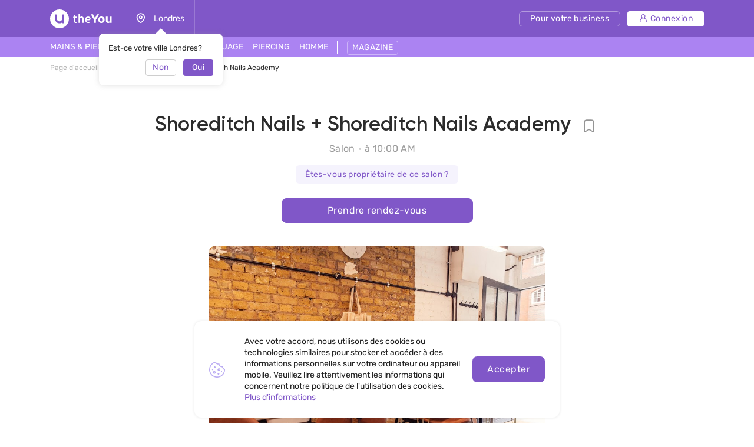

--- FILE ---
content_type: text/html; charset=UTF-8
request_url: https://theyou.com/fr/salon/2392
body_size: 44492
content:
<!DOCTYPE html>
<html>
<head>
    <meta http-equiv="content-type" content="text/html" charset="utf-8"/>
    <meta http-equiv="X-UA-Compatible" content="IE=edge,chrome=1"/>
    <meta name="viewport"
          content="width=device-width,initial-scale=1.0,minimum-scale=1.0,maximum-scale=1.0,user-scalable=no">
    <meta name="format-detection" content="telephone=no"/>
    <meta name="theme-color" content="#9071ef">
    <meta name="cmsmagazine" content="769b9ca1e386eaea0ac28f111b8f26fc" />
    <meta name="facebook-domain-verification" content="un7c11jshrgbf21rtct6y2orvnfkin" />
	<!--og-->
    <meta property="og:title" content="Salon Shoreditch Nails + Shoreditch Nails Academy est à l'adresse suivante à Londres Boundary Street | theYou 💜"/>
    <meta property="og:description" content="Salon Shoreditch Nails + Shoreditch Nails Academy est à l'adresse à Londres Boundary Street - enregistrement en ligne, spécialistes, services, heures de travail, contacts, adresse sur la carte, témoignages de clients. Salon Shoreditch Nails + Shoreditch Nails Academy - photos de travaux."/>
    <meta property="og:image" content="https://theyou.com/assets/i/og-logo.png"/>
    <meta property="og:type" content="website"/>
    <meta property="og:site_name" content="theYou"/>
    <meta property="og:url" content="https://theyou.com/fr/salon/2392" />
    <meta property="og:locale" content="fr_Fr" />
        <meta property="og:locale:alternate" content="en_US" />
        <meta property="og:locale:alternate" content="ru_RU" />
        <meta property="og:locale:alternate" content="es_Es" />
        <meta property="og:locale:alternate" content="de_De" />
        <meta property="og:locale:alternate" content="pt_Br" />
        <meta property="og:locale:alternate" content="it_IT" />
        <meta property="og:locale:alternate" content="pl_PL" />
        <!--og-->
    <meta name="title" content="Salon Shoreditch Nails + Shoreditch Nails Academy est à l'adresse suivante à Londres Boundary Street | theYou 💜">
    <meta name="keywords" content="">
    <meta name="description" content="Salon Shoreditch Nails + Shoreditch Nails Academy est à l'adresse à Londres Boundary Street - enregistrement en ligne, spécialistes, services, heures de travail, contacts, adresse sur la carte, témoignages de clients. Salon Shoreditch Nails + Shoreditch Nails Academy - photos de travaux.">
    <title>Salon Shoreditch Nails + Shoreditch Nails Academy est à l'adresse suivante à Londres Boundary Street | theYou 💜</title>
    <link rel="canonical" href="https://theyou.com/fr/salon/2392" />
            <link rel="alternate" hreflang="fr" href="https://theyou.com/fr/salon/2392" />
                                            <link rel="alternate" hreflang="en" href="https://theyou.com/salon/2392" />
                                                            <link rel="alternate" hreflang="ru" href="https://theyou.com/ru/salon/2392" />
                                                            <link rel="alternate" hreflang="es" href="https://theyou.com/es/salon/2392" />
                                                            <link rel="alternate" hreflang="de" href="https://theyou.com/de/salon/2392" />
                                                            <link rel="alternate" hreflang="pt" href="https://theyou.com/pt-br/salon/2392" />
                                                            <link rel="alternate" hreflang="it" href="https://theyou.com/it/salon/2392" />
                                                            <link rel="alternate" hreflang="pl" href="https://theyou.com/pl/salon/2392" />
                            <base href="/fr" />    <link rel="shortcut icon" href="https://theyou.com/assets/i/fav.png" type="image/x-icon" />
	<link rel="stylesheet" href="/assets/css/app.css?id=196e73b2fb74b2873483">
        <link rel="stylesheet" href="/assets/css/styles.css?id=520788eda276bab74402">
    <link rel="stylesheet" href="/assets/css/person.css?id=833e253dc701008d6d5d">
    <link rel="stylesheet" href="/assets/css/header.css?id=86b30f939cfc59047598">
    <script type="text/javascript" src="/assets/js/app.js?id=f4b39ee5d91e45d632b1"></script>
    <script src="https://maps.googleapis.com/maps/api/js?key=AIzaSyCrA6JFg520JA-1cxwI-v2PcLEvueddVHo" defer></script>
    <script type="text/javascript" src="/assets/js/google-map-person.js?id=14059c310970371e8ac9">
    </script>
    <!-- Event snippet for Регистрация conversion page -->
    <script>
        gtag('event', 'conversion', {'send_to': 'AW-474913770/3710CJnmkpECEOq3uuIB'});
    </script>
    <script type="text/javascript">window.$crisp=[];window.CRISP_WEBSITE_ID="05409141-c243-4eb1-a554-4352ecfd1d5f";(function(){d=document;s=d.createElement("script");s.src="https://client.crisp.chat/l.js";s.async=1;d.getElementsByTagName("head")[0].appendChild(s);})();</script>
<!-- Google Tag Manager -->
    <script>(function (w, d, s, l, i) {
            w[l] = w[l] || [];
            w[l].push({
                'gtm.start':
                    new Date().getTime(), event: 'gtm.js'
            });
            var f = d.getElementsByTagName(s)[0],
                j = d.createElement(s), dl = l != 'dataLayer' ? '&l=' + l : '';
            j.async = true;
            j.src =
                'https://www.googletagmanager.com/gtm.js?id=' + i + dl;
            f.parentNode.insertBefore(j, f);
        })(window, document, 'script', 'dataLayer', 'GTM-PVSX9TM');</script>
    <!-- End Google Tag Manager -->
</head>
<body data-locale="fr" data-select-no-results="Pas de résultat">
<!-- Google Analytics Start-->
<!-- Google Analytics End-->
    <div class="b-wrapper p-person-self" data-locale="fr">
        <section class="s-header-mobile w-mobile-header-btns">
    <div class="container">
        <div class="row row-h-mobile md-gutters align-items-center justify-content-between">
            <div class="col-left col">
                <div class="row sm-gutters align-items-center">
                    <div class="col-auto">
                        <a href="" class="mobile-btn__link fcm menu _js-b-toggle-mobile-menu">
                            <div class="burger">
                                <div class="line"></div>
                                <div class="line"></div>
                                <div class="line"></div>
                            </div>
                        </a>
                    </div>
                    <div class="col-auto">
                        <div class="relative">
                            <a href="" class="mobile-btn__link fcm location _js-b-pop" data-pop-id="pop-city-select">
                                <svg width="17" height="23" viewBox="0 0 16 19" fill="none" xmlns="http://www.w3.org/2000/svg">
                                    <path fill-rule="evenodd" clip-rule="evenodd" d="M10.2923 8.27455C10.2923 7.01405 9.26635 5.99268 8.00111 5.99268C6.73495 5.99268 5.70898 7.01405 5.70898 8.27455C5.70898 9.53412 6.73495 10.5555 8.00111 10.5555C9.26635 10.5555 10.2923 9.53412 10.2923 8.27455Z" stroke="white" stroke-width="1.5" stroke-linecap="round" stroke-linejoin="round"/>
                                    <path fill-rule="evenodd" clip-rule="evenodd" d="M7.99955 17.8573C6.90095 17.8573 1.125 13.2017 1.125 8.33313C1.125 4.52167 4.20234 1.43115 7.99955 1.43115C11.7968 1.43115 14.875 4.52167 14.875 8.33313C14.875 13.2017 9.09815 17.8573 7.99955 17.8573Z" stroke="white" stroke-width="1.5" stroke-linecap="round" stroke-linejoin="round"/>
                                </svg>
                            </a>
                            <div class="w-city-dropper-help" style="display: block;">
    <div class="frame">
        <div class="corner"></div>
        <div class="mb-10">Est-ce votre ville Londres?</div>
        <div class="row sm-gutters justify-content-end">
            <div class="col col-4">
                <div class="button small auto block transparent pointer _js-b-pop" data-pop-id="pop-city-select">
                    Non
                </div>
            </div>
            <div class="col col-4">
                <div class="button small auto pointer block _js-b-city-dropper-help-close">
                    Oui
                </div>
            </div>
        </div>
    </div>
</div>
                        </div>
                    </div>
                </div>
            </div>
            <div class="col-logo col">
                <div class="row no-gutters align-items-center justify-content-center">
                    <div class="col-auto">
                        <a href="https://theyou.com/fr" class="logo__link mobile" style="max-width: 150px;">
                           <svg width="105" height="32" viewBox="0 0 105 32" fill="none" xmlns="http://www.w3.org/2000/svg">
                           <path d="M39.3317 12.5313L40.5531 12.3139L40.8223 9.74669H42.7477V12.3139H45.1699V14.0012H42.7477V19.5186C42.7477 19.767 42.7649 19.9947 42.7994 20.2018C42.8408 20.4019 42.9064 20.5744 42.9961 20.7193C43.0927 20.8643 43.2135 20.9781 43.3584 21.061C43.5033 21.1369 43.6862 21.1748 43.9071 21.1748C44.259 21.1748 44.5523 21.1334 44.7869 21.0506C45.0216 20.9678 45.2493 20.8815 45.4701 20.7918L46.0291 22.2928C45.8359 22.3963 45.6427 22.4929 45.4494 22.5826C45.2562 22.6654 45.0526 22.7379 44.8387 22.8C44.6248 22.8552 44.397 22.9001 44.1555 22.9346C43.914 22.9691 43.6483 22.9863 43.3584 22.9863C42.9444 22.9863 42.5648 22.9208 42.2198 22.7897C41.8747 22.6585 41.578 22.4619 41.3295 22.1996C41.088 21.9305 40.8982 21.5923 40.7602 21.1852C40.6222 20.7711 40.5531 20.2846 40.5531 19.7256V14.0012H39.3317V12.5313Z" fill="white"/>
                           <path d="M48.1512 7.85236H50.3457V13.0799C50.5321 12.9833 50.7494 12.8763 50.9979 12.759C51.2463 12.6417 51.5189 12.5347 51.8156 12.4381C52.1124 12.3346 52.4195 12.2483 52.7369 12.1793C53.0613 12.1103 53.3891 12.0758 53.7203 12.0758C54.3621 12.0758 54.9039 12.1966 55.3455 12.4381C55.7941 12.6727 56.153 12.9833 56.4221 13.3697C56.6981 13.7493 56.8983 14.1772 57.0225 14.6533C57.1467 15.1295 57.2088 15.6091 57.2088 16.0922V22.8H55.0453V16.144C55.0453 16.0128 55.0315 15.8231 55.0039 15.5746C54.9832 15.3262 54.9108 15.0777 54.7865 14.8293C54.6623 14.5809 54.4726 14.3635 54.2172 14.1772C53.9619 13.9908 53.603 13.8977 53.1406 13.8977C52.9336 13.8977 52.6921 13.9322 52.416 14.0012C52.14 14.0633 51.8674 14.1427 51.5983 14.2393C51.3291 14.3359 51.0807 14.4394 50.853 14.5498C50.6252 14.6533 50.4561 14.7499 50.3457 14.8397V22.8H48.1512V7.85236Z" fill="white"/>
                           <path d="M61.7531 18.5352C61.8153 18.963 61.9257 19.3426 62.0844 19.6738C62.2431 20.0051 62.4571 20.2846 62.7262 20.5123C62.9953 20.7401 63.3231 20.916 63.7096 21.0402C64.103 21.1576 64.5584 21.2162 65.076 21.2162C65.5729 21.2162 66.0421 21.1369 66.4838 20.9781C66.9324 20.8194 67.343 20.64 67.7157 20.4399L68.3781 21.9719C67.8123 22.2962 67.236 22.5481 66.6494 22.7276C66.0629 22.9001 65.4073 22.9863 64.6826 22.9863C63.0264 22.9863 61.7601 22.5171 60.8836 21.5785C60.0141 20.64 59.5793 19.2598 59.5793 17.4379C59.5793 16.5684 59.6966 15.8024 59.9313 15.1399C60.1728 14.4705 60.511 13.9115 60.9457 13.4629C61.3805 13.0074 61.9015 12.6624 62.5088 12.4277C63.1161 12.1931 63.7924 12.0758 64.5377 12.0758C65.145 12.0758 65.704 12.1655 66.2147 12.3449C66.7323 12.5244 67.1774 12.7693 67.55 13.0799C67.9296 13.3904 68.2263 13.7562 68.4403 14.1772C68.6542 14.5981 68.7612 15.0501 68.7612 15.5332C68.7612 15.9335 68.7025 16.3165 68.5852 16.6822C68.4748 17.0411 68.2815 17.3585 68.0055 17.6346C67.7295 17.9106 67.3602 18.1315 66.8979 18.2971C66.4355 18.4558 65.8593 18.5352 65.1692 18.5352H61.7531ZM64.4446 13.8873C64.0443 13.8873 63.6854 13.9563 63.368 14.0943C63.0574 14.2324 62.7883 14.4256 62.5606 14.674C62.3397 14.9156 62.1603 15.2054 62.0223 15.5436C61.8843 15.8817 61.7877 16.2509 61.7324 16.6512H64.8172C65.0933 16.6512 65.3417 16.6443 65.5625 16.6305C65.7903 16.6167 65.98 16.5787 66.1319 16.5166C66.2906 16.4476 66.4114 16.3475 66.4942 16.2164C66.577 16.0853 66.6184 15.9059 66.6184 15.6781C66.6184 15.3607 66.5494 15.0881 66.4114 14.8604C66.2802 14.6326 66.1077 14.4463 65.8938 14.3014C65.6867 14.1565 65.4556 14.0529 65.2002 13.9908C64.9449 13.9218 64.693 13.8873 64.4446 13.8873Z" fill="white"/>
                           <path d="M71.8666 13.0281C71.6182 12.5934 71.3732 12.1517 71.1317 11.7031C70.897 11.2546 70.6762 10.8233 70.4692 10.4092C70.2621 9.99513 70.0758 9.61212 69.9102 9.26017C69.7446 8.90131 69.6134 8.60112 69.5168 8.35958L73.0364 8.25607C73.1123 8.4631 73.2054 8.70118 73.3158 8.97032C73.4332 9.23256 73.5574 9.51206 73.6885 9.8088C73.8196 10.0986 73.9542 10.3954 74.0922 10.699C74.2371 10.9958 74.3821 11.2822 74.527 11.5582C74.6581 11.8274 74.7996 12.1068 74.9514 12.3967C75.1101 12.6865 75.2619 12.966 75.4069 13.2352C75.5587 13.4974 75.7002 13.7389 75.8313 13.9598C75.9693 14.1806 76.0901 14.3566 76.1936 14.4877H76.3489C76.4455 14.3497 76.5593 14.1737 76.6905 13.9598C76.8285 13.7389 76.9699 13.4974 77.1149 13.2352C77.2667 12.9729 77.4185 12.7003 77.5703 12.4174C77.7222 12.1345 77.8636 11.8584 77.9948 11.5893C78.2846 10.982 78.5606 10.3885 78.8229 9.8088C79.0851 9.22911 79.3025 8.71154 79.475 8.25607L83.0153 8.35958C82.7461 8.98758 82.4114 9.69838 82.0112 10.492C81.6109 11.2856 81.1658 12.1241 80.6758 13.0074C80.455 13.4077 80.2307 13.7907 80.003 14.1565C79.7752 14.5153 79.544 14.8707 79.3094 15.2227C79.0748 15.5677 78.8332 15.9128 78.5848 16.2578C78.3433 16.6029 78.0948 16.9583 77.8395 17.324V22.8H74.6926V17.324C74.2785 16.7374 73.8196 16.0784 73.3158 15.3469C72.8121 14.6154 72.329 13.8425 71.8666 13.0281Z" fill="white"/>
                           <path d="M81.8145 17.4483C81.8145 16.6132 81.9352 15.8576 82.1768 15.1813C82.4183 14.4981 82.7703 13.9184 83.2326 13.4422C83.695 12.966 84.2574 12.6003 84.9199 12.3449C85.5824 12.0827 86.3347 11.9516 87.1766 11.9516C87.9288 11.9516 88.6327 12.062 89.2883 12.2828C89.9439 12.5037 90.5132 12.8418 90.9963 13.2973C91.4794 13.7527 91.8589 14.3255 92.135 15.0156C92.411 15.7057 92.549 16.5166 92.549 17.4483C92.549 18.3385 92.4248 19.1287 92.1764 19.8188C91.9349 20.5089 91.5829 21.092 91.1205 21.5682C90.6582 22.0374 90.0957 22.3963 89.4332 22.6447C88.7707 22.8932 88.022 23.0174 87.1869 23.0174C86.3519 23.0174 85.6031 22.8966 84.9407 22.6551C84.2781 22.4136 83.7157 22.0582 83.2533 21.5889C82.791 21.1127 82.4356 20.5296 82.1871 19.8395C81.9387 19.1494 81.8145 18.3523 81.8145 17.4483ZM84.7647 17.4483C84.7647 18.0279 84.8233 18.5179 84.9407 18.9182C85.0649 19.3184 85.2339 19.6428 85.4479 19.8912C85.6618 20.1397 85.9171 20.3191 86.2139 20.4295C86.5106 20.5399 86.8384 20.5951 87.1973 20.5951C87.5561 20.5951 87.8839 20.5399 88.1807 20.4295C88.4774 20.3122 88.7328 20.1259 88.9467 19.8705C89.1606 19.6152 89.3228 19.2908 89.4332 18.8975C89.5505 18.4972 89.6092 18.0107 89.6092 17.4379C89.6092 16.8996 89.5471 16.4373 89.4229 16.0508C89.3056 15.6643 89.1399 15.3469 88.926 15.0985C88.7121 14.85 88.4567 14.6671 88.16 14.5498C87.8701 14.4325 87.5492 14.3738 87.1973 14.3738C86.8384 14.3738 86.5072 14.436 86.2035 14.5602C85.9068 14.6775 85.6515 14.8638 85.4375 15.1192C85.2236 15.3676 85.058 15.685 84.9407 16.0715C84.8233 16.458 84.7647 16.9169 84.7647 17.4483Z" fill="white"/>
                           <path d="M94.6815 12.2414H97.6938V18.3902C97.6938 18.8319 97.7421 19.1942 97.8387 19.4772C97.9422 19.7601 98.0802 19.9844 98.2528 20.15C98.4253 20.3156 98.6254 20.433 98.8531 20.502C99.0878 20.5641 99.3328 20.5951 99.5881 20.5951C99.9953 20.5951 100.364 20.5365 100.696 20.4192C101.034 20.3018 101.334 20.1431 101.596 19.943V12.2414H104.598V22.8H101.969L101.648 21.7442C101.489 21.9029 101.303 22.0616 101.089 22.2203C100.882 22.3721 100.651 22.5067 100.396 22.624C100.147 22.7414 99.8745 22.8345 99.5778 22.9035C99.2879 22.9794 98.9843 23.0174 98.6668 23.0174C97.9698 23.0174 97.3694 22.9035 96.8657 22.6758C96.3688 22.4481 95.9582 22.1341 95.6338 21.7338C95.3095 21.3335 95.0679 20.8677 94.9092 20.3363C94.7574 19.7981 94.6815 19.2184 94.6815 18.5973V12.2414Z" fill="white"/>
                           <path fill-rule="evenodd" clip-rule="evenodd" d="M16 32C24.8366 32 32 24.8366 32 16C32 7.16344 24.8366 0 16 0C7.16344 0 0 7.16344 0 16C0 24.8366 7.16344 32 16 32ZM10 8.4H8.4V16C8.4 20.1974 11.8026 23.6 16 23.6C17.6447 23.6 19.1674 23.0776 20.4111 22.1896C20.5049 22.9839 21.1805 23.6 22 23.6H23.6V8.4H22C21.1163 8.4 20.4 9.11634 20.4 10V16C20.4 18.4301 18.4301 20.4 16 20.4C13.5699 20.4 11.6 18.4301 11.6 16V10C11.6 9.11634 10.8837 8.4 10 8.4Z" fill="white"/>
                           </svg>
                        </a>
                    </div>
                </div>
            </div>
                        <div class="col-right col">
                <div class="row sm-gutters align-items-center justify-content-end">
                    <div class="col-auto">
                        <div class="w-header-cabinet__link no-login relative">
                            <a href="" class="mobile-btn__link fcm login  _js-b-header-cabinet-pop">
                                <svg width="20" height="20" viewBox="0 0 14 14" fill="#fff" xmlns="http://www.w3.org/2000/svg">
                                    <path d="M9.11176 6.49154C10.0076 5.83822 10.5909 4.78089 10.5909 3.58974C10.5909 1.61036 8.98057 0 7.00118 0C5.0218 0 3.41145 1.61036 3.41145 3.58974C3.41145 4.78089 3.99477 5.83822 4.8906 6.49154C2.66373 7.34371 1.07812 9.5028 1.07812 12.0256C1.07812 13.1143 1.96382 14 3.05248 14H10.9499C12.0386 14 12.9242 13.1143 12.9242 12.0256C12.9242 9.5028 11.3386 7.34371 9.11176 6.49154ZM4.48838 3.58974C4.48838 2.20418 5.61562 1.07693 7.00118 1.07693C8.38674 1.07693 9.51399 2.20418 9.51399 3.58974C9.51399 4.9753 8.38674 6.10258 7.00118 6.10258C5.61562 6.10258 4.48838 4.9753 4.48838 3.58974ZM10.9499 12.9231H3.05248C2.55764 12.9231 2.15506 12.5205 2.15506 12.0256C2.15506 9.35342 4.32899 7.17946 7.00121 7.17946C9.67343 7.17946 11.8474 9.35339 11.8474 12.0256C11.8473 12.5205 11.4448 12.9231 10.9499 12.9231Z" fill="white"/>
                                </svg>
                            </a>
                            <div class="inset header-cabinet _js-header-cabinet-pop">
    <div class="frame header-cabinet__inner header-cabinet__inner_unlogin">
                    
        <ul class="header-cabinet__items">
                        <li class="header-cabinet__item">
                <a href="https://theyou.com/fr/login?tab=login" class="header-cabinet__link">
                    Connexion
                </a>
            </li>
            <li class="header-cabinet__item">
                <a href="https://theyou.com/fr/login?tab=sign-up" class="header-cabinet__link">
                    S&#039;inscrire
                </a>
            </li>
            <li class="header-cabinet__item header-cabinet__item_border-top">
                <a href="https://theyou.com/fr/register" class="header-cabinet__link">
                    Pour votre business
                </a>
            </li>
                    </ul>
            </div>
</div>                        </div>
                    </div>
                </div>
            </div>
                    </div>
    </div>
</section>
<div class="header-mobile-empty"></div>

<header class="s-header _js-header-search-mobile">
    <div class="h-middle">
        <div class="container">
            <div class="row row-header-middle align-items-center justify-content-between">
                <div class="col col-left col-auto col-6">
                    <div class="row row-header-left">
                        <div class="col-auto col">
                            <a href="https://theyou.com/fr" class="logo__link desktop" style="max-width: 150px;">
                                                          <svg width="105" height="32" viewBox="0 0 105 32" fill="none" xmlns="http://www.w3.org/2000/svg">
                                                          <path d="M39.3317 12.5313L40.5531 12.3139L40.8223 9.74669H42.7477V12.3139H45.1699V14.0012H42.7477V19.5186C42.7477 19.767 42.7649 19.9947 42.7994 20.2018C42.8408 20.4019 42.9064 20.5744 42.9961 20.7193C43.0927 20.8643 43.2135 20.9781 43.3584 21.061C43.5033 21.1369 43.6862 21.1748 43.9071 21.1748C44.259 21.1748 44.5523 21.1334 44.7869 21.0506C45.0216 20.9678 45.2493 20.8815 45.4701 20.7918L46.0291 22.2928C45.8359 22.3963 45.6427 22.4929 45.4494 22.5826C45.2562 22.6654 45.0526 22.7379 44.8387 22.8C44.6248 22.8552 44.397 22.9001 44.1555 22.9346C43.914 22.9691 43.6483 22.9863 43.3584 22.9863C42.9444 22.9863 42.5648 22.9208 42.2198 22.7897C41.8747 22.6585 41.578 22.4619 41.3295 22.1996C41.088 21.9305 40.8982 21.5923 40.7602 21.1852C40.6222 20.7711 40.5531 20.2846 40.5531 19.7256V14.0012H39.3317V12.5313Z" fill="white"/>
                                                          <path d="M48.1512 7.85236H50.3457V13.0799C50.5321 12.9833 50.7494 12.8763 50.9979 12.759C51.2463 12.6417 51.5189 12.5347 51.8156 12.4381C52.1124 12.3346 52.4195 12.2483 52.7369 12.1793C53.0613 12.1103 53.3891 12.0758 53.7203 12.0758C54.3621 12.0758 54.9039 12.1966 55.3455 12.4381C55.7941 12.6727 56.153 12.9833 56.4221 13.3697C56.6981 13.7493 56.8983 14.1772 57.0225 14.6533C57.1467 15.1295 57.2088 15.6091 57.2088 16.0922V22.8H55.0453V16.144C55.0453 16.0128 55.0315 15.8231 55.0039 15.5746C54.9832 15.3262 54.9108 15.0777 54.7865 14.8293C54.6623 14.5809 54.4726 14.3635 54.2172 14.1772C53.9619 13.9908 53.603 13.8977 53.1406 13.8977C52.9336 13.8977 52.6921 13.9322 52.416 14.0012C52.14 14.0633 51.8674 14.1427 51.5983 14.2393C51.3291 14.3359 51.0807 14.4394 50.853 14.5498C50.6252 14.6533 50.4561 14.7499 50.3457 14.8397V22.8H48.1512V7.85236Z" fill="white"/>
                                                          <path d="M61.7531 18.5352C61.8153 18.963 61.9257 19.3426 62.0844 19.6738C62.2431 20.0051 62.4571 20.2846 62.7262 20.5123C62.9953 20.7401 63.3231 20.916 63.7096 21.0402C64.103 21.1576 64.5584 21.2162 65.076 21.2162C65.5729 21.2162 66.0421 21.1369 66.4838 20.9781C66.9324 20.8194 67.343 20.64 67.7157 20.4399L68.3781 21.9719C67.8123 22.2962 67.236 22.5481 66.6494 22.7276C66.0629 22.9001 65.4073 22.9863 64.6826 22.9863C63.0264 22.9863 61.7601 22.5171 60.8836 21.5785C60.0141 20.64 59.5793 19.2598 59.5793 17.4379C59.5793 16.5684 59.6966 15.8024 59.9313 15.1399C60.1728 14.4705 60.511 13.9115 60.9457 13.4629C61.3805 13.0074 61.9015 12.6624 62.5088 12.4277C63.1161 12.1931 63.7924 12.0758 64.5377 12.0758C65.145 12.0758 65.704 12.1655 66.2147 12.3449C66.7323 12.5244 67.1774 12.7693 67.55 13.0799C67.9296 13.3904 68.2263 13.7562 68.4403 14.1772C68.6542 14.5981 68.7612 15.0501 68.7612 15.5332C68.7612 15.9335 68.7025 16.3165 68.5852 16.6822C68.4748 17.0411 68.2815 17.3585 68.0055 17.6346C67.7295 17.9106 67.3602 18.1315 66.8979 18.2971C66.4355 18.4558 65.8593 18.5352 65.1692 18.5352H61.7531ZM64.4446 13.8873C64.0443 13.8873 63.6854 13.9563 63.368 14.0943C63.0574 14.2324 62.7883 14.4256 62.5606 14.674C62.3397 14.9156 62.1603 15.2054 62.0223 15.5436C61.8843 15.8817 61.7877 16.2509 61.7324 16.6512H64.8172C65.0933 16.6512 65.3417 16.6443 65.5625 16.6305C65.7903 16.6167 65.98 16.5787 66.1319 16.5166C66.2906 16.4476 66.4114 16.3475 66.4942 16.2164C66.577 16.0853 66.6184 15.9059 66.6184 15.6781C66.6184 15.3607 66.5494 15.0881 66.4114 14.8604C66.2802 14.6326 66.1077 14.4463 65.8938 14.3014C65.6867 14.1565 65.4556 14.0529 65.2002 13.9908C64.9449 13.9218 64.693 13.8873 64.4446 13.8873Z" fill="white"/>
                                                          <path d="M71.8666 13.0281C71.6182 12.5934 71.3732 12.1517 71.1317 11.7031C70.897 11.2546 70.6762 10.8233 70.4692 10.4092C70.2621 9.99513 70.0758 9.61212 69.9102 9.26017C69.7446 8.90131 69.6134 8.60112 69.5168 8.35958L73.0364 8.25607C73.1123 8.4631 73.2054 8.70118 73.3158 8.97032C73.4332 9.23256 73.5574 9.51206 73.6885 9.8088C73.8196 10.0986 73.9542 10.3954 74.0922 10.699C74.2371 10.9958 74.3821 11.2822 74.527 11.5582C74.6581 11.8274 74.7996 12.1068 74.9514 12.3967C75.1101 12.6865 75.2619 12.966 75.4069 13.2352C75.5587 13.4974 75.7002 13.7389 75.8313 13.9598C75.9693 14.1806 76.0901 14.3566 76.1936 14.4877H76.3489C76.4455 14.3497 76.5593 14.1737 76.6905 13.9598C76.8285 13.7389 76.9699 13.4974 77.1149 13.2352C77.2667 12.9729 77.4185 12.7003 77.5703 12.4174C77.7222 12.1345 77.8636 11.8584 77.9948 11.5893C78.2846 10.982 78.5606 10.3885 78.8229 9.8088C79.0851 9.22911 79.3025 8.71154 79.475 8.25607L83.0153 8.35958C82.7461 8.98758 82.4114 9.69838 82.0112 10.492C81.6109 11.2856 81.1658 12.1241 80.6758 13.0074C80.455 13.4077 80.2307 13.7907 80.003 14.1565C79.7752 14.5153 79.544 14.8707 79.3094 15.2227C79.0748 15.5677 78.8332 15.9128 78.5848 16.2578C78.3433 16.6029 78.0948 16.9583 77.8395 17.324V22.8H74.6926V17.324C74.2785 16.7374 73.8196 16.0784 73.3158 15.3469C72.8121 14.6154 72.329 13.8425 71.8666 13.0281Z" fill="white"/>
                                                          <path d="M81.8145 17.4483C81.8145 16.6132 81.9352 15.8576 82.1768 15.1813C82.4183 14.4981 82.7703 13.9184 83.2326 13.4422C83.695 12.966 84.2574 12.6003 84.9199 12.3449C85.5824 12.0827 86.3347 11.9516 87.1766 11.9516C87.9288 11.9516 88.6327 12.062 89.2883 12.2828C89.9439 12.5037 90.5132 12.8418 90.9963 13.2973C91.4794 13.7527 91.8589 14.3255 92.135 15.0156C92.411 15.7057 92.549 16.5166 92.549 17.4483C92.549 18.3385 92.4248 19.1287 92.1764 19.8188C91.9349 20.5089 91.5829 21.092 91.1205 21.5682C90.6582 22.0374 90.0957 22.3963 89.4332 22.6447C88.7707 22.8932 88.022 23.0174 87.1869 23.0174C86.3519 23.0174 85.6031 22.8966 84.9407 22.6551C84.2781 22.4136 83.7157 22.0582 83.2533 21.5889C82.791 21.1127 82.4356 20.5296 82.1871 19.8395C81.9387 19.1494 81.8145 18.3523 81.8145 17.4483ZM84.7647 17.4483C84.7647 18.0279 84.8233 18.5179 84.9407 18.9182C85.0649 19.3184 85.2339 19.6428 85.4479 19.8912C85.6618 20.1397 85.9171 20.3191 86.2139 20.4295C86.5106 20.5399 86.8384 20.5951 87.1973 20.5951C87.5561 20.5951 87.8839 20.5399 88.1807 20.4295C88.4774 20.3122 88.7328 20.1259 88.9467 19.8705C89.1606 19.6152 89.3228 19.2908 89.4332 18.8975C89.5505 18.4972 89.6092 18.0107 89.6092 17.4379C89.6092 16.8996 89.5471 16.4373 89.4229 16.0508C89.3056 15.6643 89.1399 15.3469 88.926 15.0985C88.7121 14.85 88.4567 14.6671 88.16 14.5498C87.8701 14.4325 87.5492 14.3738 87.1973 14.3738C86.8384 14.3738 86.5072 14.436 86.2035 14.5602C85.9068 14.6775 85.6515 14.8638 85.4375 15.1192C85.2236 15.3676 85.058 15.685 84.9407 16.0715C84.8233 16.458 84.7647 16.9169 84.7647 17.4483Z" fill="white"/>
                                                          <path d="M94.6815 12.2414H97.6938V18.3902C97.6938 18.8319 97.7421 19.1942 97.8387 19.4772C97.9422 19.7601 98.0802 19.9844 98.2528 20.15C98.4253 20.3156 98.6254 20.433 98.8531 20.502C99.0878 20.5641 99.3328 20.5951 99.5881 20.5951C99.9953 20.5951 100.364 20.5365 100.696 20.4192C101.034 20.3018 101.334 20.1431 101.596 19.943V12.2414H104.598V22.8H101.969L101.648 21.7442C101.489 21.9029 101.303 22.0616 101.089 22.2203C100.882 22.3721 100.651 22.5067 100.396 22.624C100.147 22.7414 99.8745 22.8345 99.5778 22.9035C99.2879 22.9794 98.9843 23.0174 98.6668 23.0174C97.9698 23.0174 97.3694 22.9035 96.8657 22.6758C96.3688 22.4481 95.9582 22.1341 95.6338 21.7338C95.3095 21.3335 95.0679 20.8677 94.9092 20.3363C94.7574 19.7981 94.6815 19.2184 94.6815 18.5973V12.2414Z" fill="white"/>
                                                          <path fill-rule="evenodd" clip-rule="evenodd" d="M16 32C24.8366 32 32 24.8366 32 16C32 7.16344 24.8366 0 16 0C7.16344 0 0 7.16344 0 16C0 24.8366 7.16344 32 16 32ZM10 8.4H8.4V16C8.4 20.1974 11.8026 23.6 16 23.6C17.6447 23.6 19.1674 23.0776 20.4111 22.1896C20.5049 22.9839 21.1805 23.6 22 23.6H23.6V8.4H22C21.1163 8.4 20.4 9.11634 20.4 10V16C20.4 18.4301 18.4301 20.4 16 20.4C13.5699 20.4 11.6 18.4301 11.6 16V10C11.6 9.11634 10.8837 8.4 10 8.4Z" fill="white"/>
                                                          </svg>
                            </a>
                        </div>
                        <div class="col-auto col-city col">
                            <div class="header-location__link _js-b-pop" data-pop-id="pop-city-select">
                                <div class="w-icon-left w-dropper-right-side">
                                    <div class="icon">
                                        <div class="r-box">
                                            <div class="r-img contain disabled" style="background-image: url('assets/i/icon/header-location.svg');"></div>
                                        </div>
                                    </div>
                                    <div class="text">Londres</div>
                                </div>
                            </div>
                            <div class="w-city-dropper-help" style="display: block;">
    <div class="frame">
        <div class="corner"></div>
        <div class="mb-10">Est-ce votre ville Londres?</div>
        <div class="row sm-gutters justify-content-end">
            <div class="col col-4">
                <div class="button small auto block transparent pointer _js-b-pop" data-pop-id="pop-city-select">
                    Non
                </div>
            </div>
            <div class="col col-4">
                <div class="button small auto pointer block _js-b-city-dropper-help-close">
                    Oui
                </div>
            </div>
        </div>
    </div>
</div>
                        </div>
                    </div>
                </div>
                <div class="col col-right col-auto col-6">
                    <div class="row row-header-right sm-gutters align-items-center justify-content-end">
                        <div class="col-auto col col-cabinet">
                                                        <a href="https://business.theyou.com/fr" class="header__button button__primary button__small button__transparent_white header__button_business">
                                <div class="text">Pour votre business</div>
                            </a>
                        </div>

                                                    <div class="col-auto col col-cabinet">
                                <a href="https://theyou.com/fr/login" class="header__button button__primary button__small button__white header__button_login">
                                    <div class="w-icon-left">
                                        <div class="icon">
                                            <svg width="14" height="14" viewBox="0 0 14 14" fill="none" xmlns="http://www.w3.org/2000/svg">
                                                <path d="M9.11176 6.49154C10.0076 5.83822 10.5909 4.78089 10.5909 3.58974C10.5909 1.61036 8.98057 0 7.00118 0C5.0218 0 3.41145 1.61036 3.41145 3.58974C3.41145 4.78089 3.99477 5.83822 4.8906 6.49154C2.66373 7.34371 1.07812 9.5028 1.07812 12.0256C1.07812 13.1143 1.96382 14 3.05248 14H10.9499C12.0386 14 12.9242 13.1143 12.9242 12.0256C12.9242 9.5028 11.3386 7.34371 9.11176 6.49154ZM4.48838 3.58974C4.48838 2.20418 5.61562 1.07693 7.00118 1.07693C8.38674 1.07693 9.51399 2.20418 9.51399 3.58974C9.51399 4.9753 8.38674 6.10258 7.00118 6.10258C5.61562 6.10258 4.48838 4.9753 4.48838 3.58974ZM10.9499 12.9231H3.05248C2.55764 12.9231 2.15506 12.5205 2.15506 12.0256C2.15506 9.35342 4.32899 7.17946 7.00121 7.17946C9.67343 7.17946 11.8474 9.35339 11.8474 12.0256C11.8473 12.5205 11.4448 12.9231 10.9499 12.9231Z" fill="white"/>
                                            </svg>
                                        </div>
                                        <div class="text">Connexion</div>
                                    </div>
                                </a>
                            </div>
                                            </div>
                </div>
            </div>
        </div>
    </div>
            <div class="header__bottom">
    
    <div class="container">
        <div class="col-auto">
            <ul class="main-menu row header__bottom-menu menu">
                                                <li class="col-auto li-dropper menu__item item ">
                                        <div class="__link pointer menu__item-title">
                        <span class="text">Mains &amp; Pieds</span>
                    </div>
                                                            <div class="inset item__inset " style="">
                        <div class="frame ">
                            <div class="container">
                                <div class="row row-header-inset-catalog">
                                                                                                                        <div class="col-3">
                                                <ul class="ul-header-catalog-inset-new">
                                                    <li class="li-parent">
                                                        <div class="header-catalog-inset__link parent">Recherchez un spécialiste</div>
                                                    </li>
                                                                                                            <li class="li-children">
                                                            <a href="https://theyou.com/fr/s/manicure/nail-salons-near-me" class="header-catalog-inset__link children">Manucure</a>
                                                        </li>
                                                                                                            <li class="li-children">
                                                            <a href="https://theyou.com/fr/s/pedicure/pedicure-in-London" class="header-catalog-inset__link children">Pédicure</a>
                                                        </li>
                                                                                                            <li class="li-children">
                                                            <a href="https://theyou.com/fr/s/manicure-pedicure/manicure-pedicure-in-london" class="header-catalog-inset__link children">Manucure &amp; Pédicure</a>
                                                        </li>
                                                                                                    </ul>
                                            </div>
                                                                                                                                                                <div class="col-3">
                                                <ul class="ul-header-catalog-inset-new">
                                                    <li class="li-parent">
                                                        <div class="header-catalog-inset__link parent">Recherchez des travaux</div>
                                                    </li>
                                                                                                            <li class="li-children">
                                                            <a href="https://theyou.com/fr/w/manicure" class="header-catalog-inset__link children">Manucure</a>
                                                        </li>
                                                                                                            <li class="li-children">
                                                            <a href="https://theyou.com/fr/w/pedicure" class="header-catalog-inset__link children">Pédicure</a>
                                                        </li>
                                                                                                            <li class="li-children">
                                                            <a href="https://theyou.com/fr/w/manicure-pedicure" class="header-catalog-inset__link children">Manucure &amp; Pédicure</a>
                                                        </li>
                                                                                                    </ul>
                                            </div>
                                                                                                                                                                <div class="col-6">
                                                <div class="ul-header-catalog-inset-new">
                                                    <div class="li-parent">
                                                        <div class="header-catalog-inset__link parent">Lisez dans notre magazine</div>
                                                    </div>
                                                </div>
                                                                                                                                                <div class="row row-images sm-gutters">
                                                                                                        <div class="col-4 col">
                                                        <a href="https://theyou.com/fr/magazine/manucure-printemps-2022-motifs-classiques-et-tendances-inspirantes-a-essayer" class="block__link image__link">
                                                            <div class="r-box">
                                                                <div class="r-img disabled">
                                                                    <img class="image" src="https://assets.theyou.com/public/thumbs/h310_w205_1_2MhPvSk50NGrLVm3vPDS.jpg" alt="">
                                                                </div>
                                                            </div>
                                                            <div class="text">Manucure printemps 2022: motifs classiques et tendances inspirantes à essayer</div>
                                                        </a>
                                                    </div>
                                                                                                    <div class="col-4 col">
                                                        <a href="https://theyou.com/fr/magazine/what-is-the-difference-between-gel-polish-and-shellac" class="block__link image__link">
                                                            <div class="r-box">
                                                                <div class="r-img disabled">
                                                                    <img class="image" src="https://assets.theyou.com/public/thumbs/h310_w205_1_8z8IeQ3I59lJuEPdrWKC.jpg" alt="">
                                                                </div>
                                                            </div>
                                                            <div class="text">Le vernis en gel et le vernis semi-permanent: points communs et différences</div>
                                                        </a>
                                                    </div>
                                                                                                    <div class="col-4 col">
                                                        <a href="https://theyou.com/fr/magazine/manucure-a-la-mode-2022-les-dernieres-tendances-et-idees-inspirantes-a-decouvrir" class="block__link image__link">
                                                            <div class="r-box">
                                                                <div class="r-img disabled">
                                                                    <img class="image" src="https://assets.theyou.com/public/thumbs/h310_w205_1_hspPsEHDOLFbhtdfVncG.jpg" alt="">
                                                                </div>
                                                            </div>
                                                            <div class="text">Manucure à la mode 2022 : les dernières tendances et idées inspirantes à découvrir</div>
                                                        </a>
                                                    </div>
                                                                                                </div>
                                                                                                                                                                                                <div class="w-more-link">
                                                                                                        <a href="https://theyou.com/fr/magazine/nails" class="more__link">Plus d&#039;articles</a>
                                                                                                    </div>
                                                                                                                                            </div>
                                                                                                            </div>
                            </div>
                        </div>
                    </div>
                                    </li>
                                                <li class="col-auto li-dropper menu__item item ">
                                        <div class="__link pointer menu__item-title">
                        <span class="text">Cheveux</span>
                    </div>
                                                            <div class="inset item__inset " style="">
                        <div class="frame ">
                            <div class="container">
                                <div class="row row-header-inset-catalog">
                                                                                                                        <div class="col-3">
                                                <ul class="ul-header-catalog-inset-new">
                                                    <li class="li-parent">
                                                        <div class="header-catalog-inset__link parent">Recherchez un spécialiste</div>
                                                    </li>
                                                                                                            <li class="li-children">
                                                            <a href="https://theyou.com/fr/s/hairstyles/london" class="header-catalog-inset__link children">Coiffure</a>
                                                        </li>
                                                                                                            <li class="li-children">
                                                            <a href="https://theyou.com/fr/s/haircuts/london" class="header-catalog-inset__link children">Coupe de cheveux</a>
                                                        </li>
                                                                                                            <li class="li-children">
                                                            <a href="https://theyou.com/fr/s/hair-extension/hair-extensions-in-london" class="header-catalog-inset__link children">Extension de cheveux</a>
                                                        </li>
                                                                                                            <li class="li-children">
                                                            <a href="https://theyou.com/fr/s/hair-coloring/hair-coloring-in-london" class="header-catalog-inset__link children">Coloration de cheveux</a>
                                                        </li>
                                                                                                            <li class="li-children">
                                                            <a href="https://theyou.com/fr/s/hair-treatment/hair-treatment-in-london" class="header-catalog-inset__link children">Traitement de cheveux</a>
                                                        </li>
                                                                                                            <li class="li-children">
                                                            <a href="https://theyou.com/fr/s/hair-curling/london" class="header-catalog-inset__link children">Ondulation de cheveux</a>
                                                        </li>
                                                                                                            <li class="li-children">
                                                            <a href="https://theyou.com/fr/s/hair-straightening/hair-straightening-in-london" class="header-catalog-inset__link children">Lissage de cheveux</a>
                                                        </li>
                                                                                                    </ul>
                                            </div>
                                                                                                                                                                <div class="col-3">
                                                <ul class="ul-header-catalog-inset-new">
                                                    <li class="li-parent">
                                                        <div class="header-catalog-inset__link parent">Recherchez des travaux</div>
                                                    </li>
                                                                                                            <li class="li-children">
                                                            <a href="https://theyou.com/fr/w/hairstyles" class="header-catalog-inset__link children">Coiffure</a>
                                                        </li>
                                                                                                            <li class="li-children">
                                                            <a href="https://theyou.com/fr/w/haircuts" class="header-catalog-inset__link children">Coupe de cheveux</a>
                                                        </li>
                                                                                                            <li class="li-children">
                                                            <a href="https://theyou.com/fr/w/hair-extension" class="header-catalog-inset__link children">Extension de cheveux</a>
                                                        </li>
                                                                                                            <li class="li-children">
                                                            <a href="https://theyou.com/fr/w/hair-coloring" class="header-catalog-inset__link children">Coloration de cheveux</a>
                                                        </li>
                                                                                                            <li class="li-children">
                                                            <a href="https://theyou.com/fr/w/hair-treatment" class="header-catalog-inset__link children">Traitement de cheveux</a>
                                                        </li>
                                                                                                            <li class="li-children">
                                                            <a href="https://theyou.com/fr/w/hair-curling" class="header-catalog-inset__link children">Ondulation de cheveux</a>
                                                        </li>
                                                                                                            <li class="li-children">
                                                            <a href="https://theyou.com/fr/w/hair-straightening" class="header-catalog-inset__link children">Lissage de cheveux</a>
                                                        </li>
                                                                                                    </ul>
                                            </div>
                                                                                                                                                                <div class="col-6">
                                                <div class="ul-header-catalog-inset-new">
                                                    <div class="li-parent">
                                                        <div class="header-catalog-inset__link parent">Lisez dans notre magazine</div>
                                                    </div>
                                                </div>
                                                                                                                                                <div class="row row-images sm-gutters">
                                                                                                        <div class="col-4 col">
                                                        <a href="https://theyou.com/fr/magazine/short-haircuts-for-thin-hair" class="block__link image__link">
                                                            <div class="r-box">
                                                                <div class="r-img disabled">
                                                                    <img class="image" src="https://assets.theyou.com/public/thumbs/h310_w205_1_Qhy2svkFDcpNgb8tQNnX.jpg" alt="">
                                                                </div>
                                                            </div>
                                                            <div class="text">Comment choisir une coupe courte élégante pour les cheveux fins ?</div>
                                                        </a>
                                                    </div>
                                                                                                    <div class="col-4 col">
                                                        <a href="https://theyou.com/fr/magazine/youth-haircut" class="block__link image__link">
                                                            <div class="r-box">
                                                                <div class="r-img disabled">
                                                                    <img class="image" src="https://assets.theyou.com/public/thumbs/h310_w205_1_onIKTS5US3InUfvBKDMl.jpg" alt="">
                                                                </div>
                                                            </div>
                                                            <div class="text">Coupes de cheveux ado pour tous et pour toutes tendance 2021</div>
                                                        </a>
                                                    </div>
                                                                                                    <div class="col-4 col">
                                                        <a href="https://theyou.com/fr/magazine/korean-haircuts" class="block__link image__link">
                                                            <div class="r-box">
                                                                <div class="r-img disabled">
                                                                    <img class="image" src="https://assets.theyou.com/public/thumbs/h310_w205_1_IfsMAAK1mgmaY7F2Bkrc.jpg" alt="">
                                                                </div>
                                                            </div>
                                                            <div class="text">Coupes de cheveux coréennes: un choix audacieux des jeunes et stylées</div>
                                                        </a>
                                                    </div>
                                                                                                </div>
                                                                                                                                                                                                <div class="w-more-link">
                                                                                                        <a href="https://theyou.com/fr/magazine/hair" class="more__link">Plus d&#039;articles</a>
                                                                                                    </div>
                                                                                                                                            </div>
                                                                                                            </div>
                            </div>
                        </div>
                    </div>
                                    </li>
                                                <li class="col-auto li-dropper menu__item item ">
                                        <div class="__link pointer menu__item-title">
                        <span class="text">Visage</span>
                    </div>
                                                            <div class="inset item__inset " style="">
                        <div class="frame ">
                            <div class="container">
                                <div class="row row-header-inset-catalog">
                                                                                                                        <div class="col-3">
                                                <ul class="ul-header-catalog-inset-new">
                                                    <li class="li-parent">
                                                        <div class="header-catalog-inset__link parent">Recherchez un spécialiste</div>
                                                    </li>
                                                                                                            <li class="li-children">
                                                            <a href="https://theyou.com/fr/s/lashes/lashes-in-London" class="header-catalog-inset__link children">Cils</a>
                                                        </li>
                                                                                                            <li class="li-children">
                                                            <a href="https://theyou.com/fr/s/permanent-makeup/permanent-makeup-in-london" class="header-catalog-inset__link children">Maquillage permanent</a>
                                                        </li>
                                                                                                            <li class="li-children">
                                                            <a href="https://theyou.com/fr/s/makeup/london" class="header-catalog-inset__link children">Maquillage</a>
                                                        </li>
                                                                                                            <li class="li-children">
                                                            <a href="https://theyou.com/fr/s/eyebrows/eyebrows-in-London" class="header-catalog-inset__link children">Sourcils</a>
                                                        </li>
                                                                                                    </ul>
                                            </div>
                                                                                                                                                                <div class="col-3">
                                                <ul class="ul-header-catalog-inset-new">
                                                    <li class="li-parent">
                                                        <div class="header-catalog-inset__link parent">Recherchez des travaux</div>
                                                    </li>
                                                                                                            <li class="li-children">
                                                            <a href="https://theyou.com/fr/w/lashes" class="header-catalog-inset__link children">Cils</a>
                                                        </li>
                                                                                                            <li class="li-children">
                                                            <a href="https://theyou.com/fr/w/permanent-makeup" class="header-catalog-inset__link children">Maquillage permanent</a>
                                                        </li>
                                                                                                            <li class="li-children">
                                                            <a href="https://theyou.com/fr/w/makeup" class="header-catalog-inset__link children">Maquillage</a>
                                                        </li>
                                                                                                            <li class="li-children">
                                                            <a href="https://theyou.com/fr/w/eyebrows" class="header-catalog-inset__link children">Sourcils</a>
                                                        </li>
                                                                                                    </ul>
                                            </div>
                                                                                                                                                                <div class="col-6">
                                                <div class="ul-header-catalog-inset-new">
                                                    <div class="li-parent">
                                                        <div class="header-catalog-inset__link parent">Lisez dans notre magazine</div>
                                                    </div>
                                                </div>
                                                                                                                                                <div class="row row-images sm-gutters">
                                                                                                        <div class="col-4 col">
                                                        <a href="https://theyou.com/fr/magazine/that-s-where-beauty-is-14-top-beauty-trends-of-2022" class="block__link image__link">
                                                            <div class="r-box">
                                                                <div class="r-img disabled">
                                                                    <img class="image" src="https://assets.theyou.com/public/thumbs/h310_w205_1_YepE3h61wE9V9g19CCE8.jpg" alt="">
                                                                </div>
                                                            </div>
                                                            <div class="text">La beauté est là: 14 tendances beauté à suivre en 2022</div>
                                                        </a>
                                                    </div>
                                                                                                    <div class="col-4 col">
                                                        <a href="https://theyou.com/fr/magazine/age-makeup" class="block__link image__link">
                                                            <div class="r-box">
                                                                <div class="r-img disabled">
                                                                    <img class="image" src="https://assets.theyou.com/public/thumbs/h310_w205_1_ANdXrEQl6F0nOFhRcdWy.jpg" alt="">
                                                                </div>
                                                            </div>
                                                            <div class="text">Maquillage anti-âge: comment se maquiller pour paraître plus jeune ?</div>
                                                        </a>
                                                    </div>
                                                                                                    <div class="col-4 col">
                                                        <a href="https://theyou.com/fr/magazine/alternative-to-eyelash-extension" class="block__link image__link">
                                                            <div class="r-box">
                                                                <div class="r-img disabled">
                                                                    <img class="image" src="https://assets.theyou.com/public/thumbs/h310_w205_1_knnR8YHArIAOocfeObV0.jpg" alt="">
                                                                </div>
                                                            </div>
                                                            <div class="text">Alternative aux extensions de cils</div>
                                                        </a>
                                                    </div>
                                                                                                </div>
                                                                                                                                                                                                <div class="w-more-link">
                                                                                                        <a href="https://theyou.com/fr/magazine/face" class="more__link">Plus d&#039;articles</a>
                                                                                                    </div>
                                                                                                                                            </div>
                                                                                                            </div>
                            </div>
                        </div>
                    </div>
                                    </li>
                                                <li class="col-auto li-dropper menu__item item ">
                                        <div class="__link pointer menu__item-title">
                        <span class="text">Tatouage</span>
                    </div>
                                                            <div class="inset item__inset " style="">
                        <div class="frame ">
                            <div class="container">
                                <div class="row row-header-inset-catalog">
                                                                                                                        <div class="col-3">
                                                <ul class="ul-header-catalog-inset-new">
                                                    <li class="li-parent">
                                                        <div class="header-catalog-inset__link parent">Recherchez un spécialiste</div>
                                                    </li>
                                                                                                            <li class="li-children">
                                                            <a href="https://theyou.com/fr/s/tattoo/tattoo-in-london" class="header-catalog-inset__link children">Tatouage</a>
                                                        </li>
                                                                                                            <li class="li-children">
                                                            <a href="https://theyou.com/fr/s/tattoo-sketches/tattoo-sketches-in-london" class="header-catalog-inset__link children">Motifs de tatouage</a>
                                                        </li>
                                                                                                    </ul>
                                            </div>
                                                                                                                                                                <div class="col-3">
                                                <ul class="ul-header-catalog-inset-new">
                                                    <li class="li-parent">
                                                        <div class="header-catalog-inset__link parent">Recherchez des travaux</div>
                                                    </li>
                                                                                                            <li class="li-children">
                                                            <a href="https://theyou.com/fr/w/tattoo" class="header-catalog-inset__link children">Tatouage</a>
                                                        </li>
                                                                                                            <li class="li-children">
                                                            <a href="https://theyou.com/fr/w/tattoo-sketches" class="header-catalog-inset__link children">Motifs de tatouage</a>
                                                        </li>
                                                                                                    </ul>
                                            </div>
                                                                                                                                                                <div class="col-6">
                                                <div class="ul-header-catalog-inset-new">
                                                    <div class="li-parent">
                                                        <div class="header-catalog-inset__link parent">Lisez dans notre magazine</div>
                                                    </div>
                                                </div>
                                                                                                                                                <div class="row row-images sm-gutters">
                                                                                                        <div class="col-4 col">
                                                        <a href="https://theyou.com/fr/magazine/meaning-snake-tattoo" class="block__link image__link">
                                                            <div class="r-box">
                                                                <div class="r-img disabled">
                                                                    <img class="image" src="https://assets.theyou.com/public/thumbs/h310_w205_1_gKqtGWZBVGhG1sm1FHaw.jpg" alt="">
                                                                </div>
                                                            </div>
                                                            <div class="text">Tatouage de serpent: la signification et les idées populaires du tattoo</div>
                                                        </a>
                                                    </div>
                                                                                                    <div class="col-4 col">
                                                        <a href="https://theyou.com/fr/magazine/dragonfly-tattoo-the-deep-meaning-of-the-pattern-on-the-body" class="block__link image__link">
                                                            <div class="r-box">
                                                                <div class="r-img disabled">
                                                                    <img class="image" src="https://assets.theyou.com/public/thumbs/h310_w205_1_JkNthE3fcvF4bX6FvuKg.jpg" alt="">
                                                                </div>
                                                            </div>
                                                            <div class="text">Tatouage de libellule: la signification du tattoo et les exemples populaires de travaux</div>
                                                        </a>
                                                    </div>
                                                                                                    <div class="col-4 col">
                                                        <a href="https://theyou.com/fr/magazine/the-meaning-of-the-fish-tattoo-what-the-water-element-focuses-on" class="block__link image__link">
                                                            <div class="r-box">
                                                                <div class="r-img disabled">
                                                                    <img class="image" src="https://assets.theyou.com/public/thumbs/h310_w205_1_aS43lunXD8ODaqHAEQzk.jpg" alt="">
                                                                </div>
                                                            </div>
                                                            <div class="text">Tatouage de poisson: la signification et les idées populaires du tattoo</div>
                                                        </a>
                                                    </div>
                                                                                                </div>
                                                                                                                                                                                                <div class="w-more-link">
                                                                                                        <a href="https://theyou.com/fr/magazine/tattoo" class="more__link">Plus d&#039;articles</a>
                                                                                                    </div>
                                                                                                                                            </div>
                                                                                                            </div>
                            </div>
                        </div>
                    </div>
                                    </li>
                                                <li class="col-auto li-dropper menu__item item ">
                                        <div class="__link pointer menu__item-title">
                        <span class="text">Piercing</span>
                    </div>
                                                            <div class="inset item__inset " style="">
                        <div class="frame ">
                            <div class="container">
                                <div class="row row-header-inset-catalog">
                                                                                                                        <div class="col-3">
                                                <ul class="ul-header-catalog-inset-new">
                                                    <li class="li-parent">
                                                        <div class="header-catalog-inset__link parent">Recherchez un spécialiste</div>
                                                    </li>
                                                                                                            <li class="li-children">
                                                            <a href="https://theyou.com/fr/s/piercing/piercing-in-london" class="header-catalog-inset__link children">Piercing</a>
                                                        </li>
                                                                                                    </ul>
                                            </div>
                                                                                                                                                                <div class="col-3">
                                                <ul class="ul-header-catalog-inset-new">
                                                    <li class="li-parent">
                                                        <div class="header-catalog-inset__link parent">Recherchez des travaux</div>
                                                    </li>
                                                                                                            <li class="li-children">
                                                            <a href="https://theyou.com/fr/w/piercing" class="header-catalog-inset__link children">Piercing</a>
                                                        </li>
                                                                                                    </ul>
                                            </div>
                                                                                                                                                                <div class="col-6">
                                                <div class="ul-header-catalog-inset-new">
                                                    <div class="li-parent">
                                                        <div class="header-catalog-inset__link parent">Lisez dans notre magazine</div>
                                                    </div>
                                                </div>
                                                                                                                                                <div class="row row-images sm-gutters">
                                                                                                        <div class="col-4 col">
                                                        <a href="https://theyou.com/fr/magazine/ear-piercing-all-types-of-piercings-types-of-jewelry-care" class="block__link image__link">
                                                            <div class="r-box">
                                                                <div class="r-img disabled">
                                                                    <img class="image" src="https://assets.theyou.com/public/thumbs/h310_w205_1_VkUOOs7mSvzxtW3EYbu9.jpg" alt="">
                                                                </div>
                                                            </div>
                                                            <div class="text">Piercing d&#039;oreilles: types de piercings, modèles de bijoux et conseilles de soin</div>
                                                        </a>
                                                    </div>
                                                                                                    <div class="col-4 col">
                                                        <a href="https://theyou.com/fr/magazine/how-to-pierce-a-septum" class="block__link image__link">
                                                            <div class="r-box">
                                                                <div class="r-img disabled">
                                                                    <img class="image" src="https://assets.theyou.com/public/thumbs/h310_w205_1_qmzs5vsAV1oS3NedwUg1.jpg" alt="">
                                                                </div>
                                                            </div>
                                                            <div class="text">Comment se faire percer le septum ?</div>
                                                        </a>
                                                    </div>
                                                                                                    <div class="col-4 col">
                                                        <a href="https://theyou.com/fr/magazine/types-of-piercing" class="block__link image__link">
                                                            <div class="r-box">
                                                                <div class="r-img disabled">
                                                                    <img class="image" src="https://assets.theyou.com/public/thumbs/h310_w205_1_okF5VLdIdZhbTdTIRVsn.jpg" alt="">
                                                                </div>
                                                            </div>
                                                            <div class="text">Piercing: un guide détaillé des types de piercing et leurs caractéristiques</div>
                                                        </a>
                                                    </div>
                                                                                                </div>
                                                                                                                                                                                                <div class="w-more-link">
                                                                                                        <a href="https://theyou.com/fr/magazine/piercing" class="more__link">Plus d&#039;articles</a>
                                                                                                    </div>
                                                                                                                                            </div>
                                                                                                            </div>
                            </div>
                        </div>
                    </div>
                                    </li>
                                                <li class="col-auto li-dropper menu__item item ">
                                        <div class="__link pointer menu__item-title">
                        <span class="text">Homme</span>
                    </div>
                                                            <div class="inset item__inset " style="">
                        <div class="frame ">
                            <div class="container">
                                <div class="row row-header-inset-catalog">
                                                                                                                        <div class="col-3">
                                                <ul class="ul-header-catalog-inset-new">
                                                    <li class="li-parent">
                                                        <div class="header-catalog-inset__link parent">Recherchez un spécialiste</div>
                                                    </li>
                                                                                                            <li class="li-children">
                                                            <a href="https://theyou.com/fr/s/hairstyles/london" class="header-catalog-inset__link children">Coiffure homme</a>
                                                        </li>
                                                                                                            <li class="li-children">
                                                            <a href="https://theyou.com/fr/s/haircuts/london" class="header-catalog-inset__link children">Coupes de cheveux</a>
                                                        </li>
                                                                                                            <li class="li-children">
                                                            <a href="https://theyou.com/fr/s/haircuts/london" class="header-catalog-inset__link children">Barbe &amp; Moustache</a>
                                                        </li>
                                                                                                            <li class="li-children">
                                                            <a href="https://theyou.com/fr/s/eyebrows/eyebrows-in-London" class="header-catalog-inset__link children">Épilation des sourcils</a>
                                                        </li>
                                                                                                            <li class="li-children">
                                                            <a href="https://theyou.com/fr/s/hair-curling/london" class="header-catalog-inset__link children">Permanente homme</a>
                                                        </li>
                                                                                                            <li class="li-children">
                                                            <a href="https://theyou.com/fr/s/manicure/nail-salons-near-me" class="header-catalog-inset__link children">Manucure homme</a>
                                                        </li>
                                                                                                            <li class="li-children">
                                                            <a href="https://theyou.com/fr/s/tattoo/tattoo-in-london" class="header-catalog-inset__link children">Tatouage homme</a>
                                                        </li>
                                                                                                            <li class="li-children">
                                                            <a href="https://theyou.com/fr/s/piercing/piercing-in-london" class="header-catalog-inset__link children">Piercing homme</a>
                                                        </li>
                                                                                                    </ul>
                                            </div>
                                                                                                                                                                <div class="col-3">
                                                <ul class="ul-header-catalog-inset-new">
                                                    <li class="li-parent">
                                                        <div class="header-catalog-inset__link parent">Recherchez des travaux</div>
                                                    </li>
                                                                                                            <li class="li-children">
                                                            <a href="https://theyou.com/fr/w/hairstyles/men" class="header-catalog-inset__link children">Coiffure homme</a>
                                                        </li>
                                                                                                            <li class="li-children">
                                                            <a href="https://theyou.com/fr/w/haircuts/men" class="header-catalog-inset__link children">Coupes de cheveux</a>
                                                        </li>
                                                                                                            <li class="li-children">
                                                            <a href="https://theyou.com/fr/w/haircuts/men-s-haircuts-with-beard" class="header-catalog-inset__link children">Barbe &amp; Moustache</a>
                                                        </li>
                                                                                                            <li class="li-children">
                                                            <a href="https://theyou.com/fr/w/eyebrows/men" class="header-catalog-inset__link children">Épilation des sourcils</a>
                                                        </li>
                                                                                                            <li class="li-children">
                                                            <a href="https://theyou.com/fr/w/hair-curling/male-hair-curling" class="header-catalog-inset__link children">Permanente homme</a>
                                                        </li>
                                                                                                            <li class="li-children">
                                                            <a href="https://theyou.com/fr/w/manicure/men-s-manicure" class="header-catalog-inset__link children">Manucure homme</a>
                                                        </li>
                                                                                                            <li class="li-children">
                                                            <a href="https://theyou.com/fr/w/tattoo/men" class="header-catalog-inset__link children">Tatouage homme</a>
                                                        </li>
                                                                                                            <li class="li-children">
                                                            <a href="https://theyou.com/fr/w/piercing/men-s-piercing" class="header-catalog-inset__link children">Piercing homme</a>
                                                        </li>
                                                                                                    </ul>
                                            </div>
                                                                                                                                                                <div class="col-6">
                                                <div class="ul-header-catalog-inset-new">
                                                    <div class="li-parent">
                                                        <div class="header-catalog-inset__link parent">Lisez dans notre magazine</div>
                                                    </div>
                                                </div>
                                                                                                                                                <div class="row row-images sm-gutters">
                                                                                                        <div class="col-4 col">
                                                        <a href="https://theyou.com/fr/magazine/mens-tattoos-and-their-meaning-on-the-arm" class="block__link image__link">
                                                            <div class="r-box">
                                                                <div class="r-img disabled">
                                                                    <img class="image" src="https://assets.theyou.com/public/thumbs/h310_w205_1_g1J6i7fiWIOGZwR94Y6l.jpg" alt="">
                                                                </div>
                                                            </div>
                                                            <div class="text">Tatouage sur le bras pour homme: styles, idées et significations</div>
                                                        </a>
                                                    </div>
                                                                                                    <div class="col-4 col">
                                                        <a href="https://theyou.com/fr/magazine/coupe-de-cheveux-pour-homme-au-visage-rond-15-idees-avec-photos" class="block__link image__link">
                                                            <div class="r-box">
                                                                <div class="r-img disabled">
                                                                    <img class="image" src="https://assets.theyou.com/public/thumbs/h310_w205_1_2jENiXofUI7r80Hr9aMB.jpg" alt="">
                                                                </div>
                                                            </div>
                                                            <div class="text">Coupe de cheveux pour homme au visage rond: 15 idées avec photos</div>
                                                        </a>
                                                    </div>
                                                                                                    <div class="col-4 col">
                                                        <a href="https://theyou.com/fr/magazine/coupes-de-cheveux-de-transition-pour-homme-types-et-techniques-au-salon-et-a-domicile" class="block__link image__link">
                                                            <div class="r-box">
                                                                <div class="r-img disabled">
                                                                    <img class="image" src="https://assets.theyou.com/public/thumbs/h310_w205_1_IQNsywxyEBqnqXj2FbTD.jpg" alt="">
                                                                </div>
                                                            </div>
                                                            <div class="text">Coupes de cheveux de transition pour homme: types et techniques au salon et à domicile</div>
                                                        </a>
                                                    </div>
                                                                                                </div>
                                                                                                                                            </div>
                                                                                                            </div>
                            </div>
                        </div>
                    </div>
                                    </li>
                                <li class="col-auto li-dropper menu__item menu__item_magazine">
                    <a href="https://theyou.com/fr/magazine" class="menu__item-title_magazine">
                        <span class="text">Magazine</span>
                    </a>
                </li>
            </ul>
        </div>
    </div>
</div>
    </header>
<div class="header-empty"></div>

        <section class="s-line s-page-branding">
            <div class="w-breadcrumbs" itemscope="" itemtype="http://schema.org/BreadcrumbList">
    <div class="container">
        <span itemscope="" itemprop="itemListElement" itemtype="http://schema.org/ListItem">
            <a href="https://theyou.com/fr" itemprop="item" title="Page d&#039;accueil" class="breadcrumb__link">
                <span itemprop="name">Page d&#039;accueil</span>
                <meta itemprop="position" content="1">
            </a>
        </span>
        <span class="hr"></span>
                                <span class="page-name">Salon Shoreditch Nails + Shoreditch Nails Academy</span>
            </div>
</div>        </section>

        <section class="person-main">
            <div class="person-main__box_mobile">
                                    <div class="person-main__bookmark">
                        <div class="fav pointer to-favorite-users card__icon-wrap "
                             data-id="2392"
                             >
                            <div class="w-icon-left">
                                <div class="card__icon card__icon-bookmark">
                                    <svg width="16px" height="16px" viewBox="0 0 16 18" fill="none"
                                         xmlns="http://www.w3.org/2000/svg">
                                        <path fill-rule="evenodd" clip-rule="evenodd"
                                              d="M14.449 4.12811C14.449 1.83571 12.8818 0.916748 10.6253 0.916748H5.32623C3.1391 0.916748 1.5 1.77306 1.5 3.97523V16.2451C1.5 16.8499 2.15079 17.2309 2.67794 16.9351L7.99624 13.9518L13.2686 16.9301C13.7966 17.2275 14.449 16.8466 14.449 16.2409V4.12811Z"
                                              stroke="white" stroke-width="1.5" stroke-linecap="round"
                                              stroke-linejoin="round"></path>
                                    </svg>
                                </div>
                            </div>
                        </div>
                    </div>
                                <div class="person-main images__main_salon">
                                                                                                                                        <picture>
                                <img src="https://assets.theyou.com/public/user_images/f1cb6a3adb886d00d74b9181d76891e5.jpg" class="person-main__image"
                                     alt="Shoreditch Nails + Shoreditch Nails Academy" loading="lazy">
                            </picture>
                                                                                                                </div>
                            </div>
            <div class="container person__container">
                <div class="person-main__inner">
                    <div class="person-main__box">
                                                <h1 class="person-main__title">
                                                            Shoreditch Nails + Shoreditch Nails Academy
                                                    </h1>
                                                    <div class="person-main__bookmark">
                                <div class="fav pointer to-favorite-users card__icon-wrap "
                                     data-id="2392"
                                     >
                                    <div class="w-icon-left">
                                        <div class="card__icon card__icon-bookmark">
                                            <svg width="16px" height="16px" viewBox="0 0 16 18" fill="none"
                                                 xmlns="http://www.w3.org/2000/svg">
                                                <path fill-rule="evenodd" clip-rule="evenodd"
                                                      d="M14.449 4.12811C14.449 1.83571 12.8818 0.916748 10.6253 0.916748H5.32623C3.1391 0.916748 1.5 1.77306 1.5 3.97523V16.2451C1.5 16.8499 2.15079 17.2309 2.67794 16.9351L7.99624 13.9518L13.2686 16.9301C13.7966 17.2275 14.449 16.8466 14.449 16.2409V4.12811Z"
                                                      stroke="white" stroke-width="1.5" stroke-linecap="round"
                                                      stroke-linejoin="round"></path>
                                            </svg>
                                        </div>
                                    </div>
                                </div>
                            </div>
                                                                    </div>
                    <div class="person-main__box">
                        <div class="person-main__type description person-main_sep-left">Salon
                        </div>
                                                <div
                                class="person-main__status person-main_sep-left color-gray">
                            à 10:00 AM
                        </div>
                    </div>
                                            <div class="person-main__box">
                            <div class="person-main__booking-wrap">
                                <a href="" class="person-main__login button__primary _js-b-pop"
                                   data-pop-id="pop-my-salon">Êtes-vous propriétaire de ce salon ?</a>
                            </div>
                        </div>
                                                                                                                            <div class="person-main__booking-wrap">
                                    <a href="tel:+442077291517" class="button__primary button__purple person-main__booking block">
                                        Prendre rendez-vous
                                    </a>
                                </div>
                                                                                            <div class="person-main__images images">
                                                                                <div class="images__main images__main_salon">
                                                                                                    <picture>
                                        <img src="https://assets.theyou.com/public/user_images/f1cb6a3adb886d00d74b9181d76891e5.jpg"
                                             alt="Shoreditch Nails + Shoreditch Nails Academy" loading="lazy">
                                    </picture>
                                                            </div>
                                                                                                                                </div>
                </div>
            </div>
        </section>

        <div class="person-categories">
                        <div class="person-categories__menu">
                <div class="container person__container">
                    <div class="person-categories__buttons">
                                                                            <a href="#contacts"
                               class="person-categories__button">Contacts</a>
                                                                            <a href="#about"
                               class="person-categories__button">À propos</a>
                                                                    </div>
                </div>
            </div>
            <div class="person-categories__content">
                                                    <div class="person-category person-contacts" data-category="contacts">
    <div class="container person__container">
        <div class="person-contacts__inner">
            <span class="anchor" id="contacts"></span>
            <h3 class="person-category__title person-contacts__title">Contacts</h3>
            <div class="row">
                <div class="col-sm-12 col-md-6">
                    <div class="person-contacts__map">
                        <script>
	var coords = [
	  				[51.5260825, -0.0772929, 'Shoreditch Nails + Shoreditch Nails Academy', 'assets/i/marker-salon.svg', ''],
			];
</script>
<div id="map" style="height: 400px;"></div>
                        <a class="person-contacts__map-route"
                           href="http://maps.google.com/maps?saddr=Current+Location&daddr=51.5260825,-0.0772929"
                           target="_blank">
                            <svg width="20" height="20" viewBox="0 0 20 20" fill="none"
                                 xmlns="http://www.w3.org/2000/svg">
                                <g clip-path="url(#clip0_1_1646)">
                                    <path d="M4.40966 16.7684C3.6018 16.7684 2.94458 16.1112 2.94458 15.3034C2.94458 14.4955 3.6018 13.8383 4.40966 13.8383H10.0165C11.4705 13.8383 12.6534 12.6554 12.6534 11.2014C12.6534 9.74734 11.4705 8.56445 10.0165 8.56445H6.06235V9.73633H10.0165C10.8243 9.73633 11.4816 10.3936 11.4816 11.2014C11.4816 12.0093 10.8243 12.6665 10.0165 12.6665H4.40966C2.95563 12.6665 1.77271 13.8494 1.77271 15.3034C1.77271 16.7574 2.95563 17.9403 4.40966 17.9403H13.9376V16.7684H4.40966Z"
                                          fill="#8057C8"/>
                                    <path d="M5.42855 2.99098C4.18668 1.7491 2.17324 1.7491 0.931406 2.99098C-0.310469 4.23285 -0.310469 6.24629 0.931406 7.48812L3.18 9.73672L5.42855 7.48812C6.67043 6.24625 6.67043 4.23281 5.42855 2.99098ZM3.16117 6.20176C2.61551 6.20176 2.17316 5.75941 2.17316 5.21375C2.17316 4.66809 2.61551 4.2257 3.16117 4.2257C3.70684 4.2257 4.14922 4.66805 4.14922 5.21375C4.14922 5.75941 3.70688 6.20176 3.16117 6.20176Z"
                                          fill="#8057C8"/>
                                    <path d="M19.0687 11.1951C17.8268 9.9532 15.8134 9.9532 14.5715 11.1951C13.3297 12.437 13.3297 14.4504 14.5715 15.6922L16.8201 17.9408L19.0687 15.6922C20.3106 14.4504 20.3106 12.437 19.0687 11.1951ZM16.8013 14.4059C16.2556 14.4059 15.8133 13.9636 15.8133 13.4179C15.8133 12.8722 16.2556 12.4298 16.8013 12.4298C17.347 12.4298 17.7894 12.8722 17.7894 13.4179C17.7894 13.9636 17.347 14.4059 16.8013 14.4059Z"
                                          fill="#8057C8"/>
                                </g>
                                <defs>
                                    <clipPath id="clip0_1_1646">
                                        <rect width="20" height="20" fill="white"/>
                                    </clipPath>
                                </defs>
                            </svg>
                            Itinéraire
                        </a>
                    </div>
                                            <div class="person-contacts__adress_mobile">
                            <p class="adress__text">Londres, Angleterre, Royaume-Uni, Boundary Street</p>
                            <p class="adress__districts"></p>
                        </div>
                                    </div>
                <div class="col-sm-12 col-md-6">
                    <div class="person-contacts__content">
                        <div class="person-contacts__adress adress">
                            <p class="adress__title">Adresse
                                                            </p>
                                                            <p class="adress__text adress__name">Londres, Angleterre, Royaume-Uni, Boundary Street</p>
                                                                                    <a href="http://maps.google.com/maps?q=51.5260825,-0.0772929&z=14&ll=51.5260825,-0.0772929"
                               class="adress__open-google-map" target="_blank">Ouvrir la carte</a>
                        </div>

                        <div class="person-contacts__work work">
                            <div class="work__title">Horaires
                                                            </div>
                                                            <div class="work__text
                                work__text_red">
                                    à 10:00 AM
                                </div>
                                                                                        <div class="work__time time">
                                                                        
                                                                                    <div class="time__item ">
                                                <div class="time__day">Lu</div>

                                                <div class="time__box">
                                                    <div class="mb-5 time__weekend">
                                                        -
                                                    </div>
                                                    <div class="time__to">
                                                        
                                                    </div>
                                                </div>
                                            </div>
                                                                            
                                                                                                                                <div class="time__item ">
                                                <div class="time__day">Ma</div>

                                                <div class="time__box">
                                                    <div class="time__from">
                                                        9:00 AM
                                                    </div>
                                                    <div class="time__to">
                                                        6:00 PM
                                                    </div>
                                                </div>
                                            </div>
                                                                            
                                                                                                                                <div class="time__item ">
                                                <div class="time__day">Me</div>

                                                <div class="time__box">
                                                    <div class="time__from">
                                                        9:00 AM
                                                    </div>
                                                    <div class="time__to">
                                                        8:00 PM
                                                    </div>
                                                </div>
                                            </div>
                                                                            
                                                                                                                                <div class="time__item ">
                                                <div class="time__day">Je</div>

                                                <div class="time__box">
                                                    <div class="time__from">
                                                        10:00 AM
                                                    </div>
                                                    <div class="time__to">
                                                        7:00 PM
                                                    </div>
                                                </div>
                                            </div>
                                                                            
                                                                                                                                <div class="time__item time__item_close">
                                                <div class="time__day">Ve</div>

                                                <div class="time__box">
                                                    <div class="time__from">
                                                        9:00 AM
                                                    </div>
                                                    <div class="time__to">
                                                        8:00 PM
                                                    </div>
                                                </div>
                                            </div>
                                                                            
                                                                                                                                <div class="time__item ">
                                                <div class="time__day">Sa</div>

                                                <div class="time__box">
                                                    <div class="time__from">
                                                        10:00 AM
                                                    </div>
                                                    <div class="time__to">
                                                        7:00 PM
                                                    </div>
                                                </div>
                                            </div>
                                                                            
                                                                                                                                <div class="time__item ">
                                                <div class="time__day">Di</div>

                                                <div class="time__box">
                                                    <div class="time__from">
                                                        10:00 AM
                                                    </div>
                                                    <div class="time__to">
                                                        7:00 PM
                                                    </div>
                                                </div>
                                            </div>
                                                                                                            </div>
                                                    </div>

                        <div class="person-contacts__box">
                                                            <div class="person-contacts__phone phone">
                                    <p class="phone__title">Numéro de téléphone
                                                                            </p>
                                                                                                                                                                        <div class="phone__box" data-id="2392">
                                                    <a href="#" class="phone__link" data-id="1687"
                                                       >
                                                        +44 20 7729*****
                                                    </a>
                                                    <p class="phone__text">Afficher</p>
                                                </div>
                                                                                                                                                        </div>
                                                                                </div>
                    </div>
                </div>

            </div>
        </div>
    </div>
</div>
<script>
    //google analytics
    if (document.querySelector('.phone__text')) {
        document.querySelector('.phone__text').ontouchend = () => {
            let inputUserType = document.getElementById('user-type');
            if (inputUserType && (inputUserType.value === '1' || inputUserType.value === '2')) {
                window.dataLayer = window.dataLayer || [];
                window.dataLayer.push({'event': 'phoneShow'});
            }
        }
    }
    $('.phone__text').on('click', function () {
        //google analytics
        let inputUserType = document.getElementById('user-type');
        if (inputUserType && (inputUserType.value === '1' || inputUserType.value === '2')) {
            window.dataLayer = window.dataLayer || [];
            window.dataLayer.push({'event': 'phoneShow'});
        }
        let showNumber = $(this)
        showNumber.hide();
        var localeUrl = '/' + ($('body').data('locale') == 'en' ? '' : $('body').data('locale') + '/');
        $.ajax({
            method: 'POST',
            url: localeUrl + 'get-user-phone',
            data: {
                "id": showNumber.closest('.phone__box').data('id'),
                "phone": showNumber.siblings('.phone__link').data('id')
            },
            success: function (response) {
                showNumber.siblings('.phone__link').attr('href', response.href)
                showNumber.siblings('.phone__link').text(response.text)
            },
            error: function (jqXHR, textStatus, errorThrown) {
                console.log(JSON.stringify(jqXHR));
                console.log("AJAX error: " + textStatus + ' : ' + errorThrown);
            }
        });
    });
</script>
                                                    <div class="person-category person-about" data-category="about">
    <div class="container person__container">
        <div class="person-about__inner">
            <span class="anchor" id="about"></span>
            <h3 class="person-category__title person-about__title">À propos
                            </h3>
                                                    <div class="person-about__profession profession">
                <p class="profession__title">Métier
                                    </p>
                <div class="profession__items">
                                        <div class="profession__text">Spécialiste du Nail Art</div>
                                                        </div>
            </div>
                    </div>
    </div>
</div>                                            </div>
        </div>

        <div class="person-socials">
            <div class="container person__container">
                <div class="person-socials__inner">
                    <div class="person-socials__title">Partager sur:</div>
                    <script src="https://yastatic.net/share2/share.js"></script>
<div class="ya-share2 person-socials__items" data-curtain data-shape="round" data-services="facebook,linkedin,twitter,pinterest,whatsapp,tumblr,lj,telegram,reddit"></div>
                </div>
            </div>
        </div>

        <div class="person-complain">
            <div class="container person__container">
                <div class="person-complain__inner">
                    <a href="" class="claim__link _js-b-pop person-complain__link" data-pop-id="pop-claim">
                        <div class="w-icon-left">
                            <svg width="18" height="18" viewBox="0 0 26 24" fill="none"
                                 xmlns="http://www.w3.org/2000/svg">
                                <path fill-rule="evenodd" clip-rule="evenodd"
                                      d="M13.0389 7.12354C13.5098 7.12354 13.8917 7.50946 13.8917 7.9861V13.1989C13.8917 13.6755 13.5098 14.0619 13.0389 14.0619C12.5679 14.0619 12.1865 13.6755 12.1865 13.1989V7.9861C12.1865 7.50946 12.5679 7.12354 13.0389 7.12354Z">
                                </path>
                                <path fill-rule="evenodd" clip-rule="evenodd"
                                      d="M11.894 18.1423C11.894 17.5077 12.4039 16.9917 13.031 16.9917H13.0438C13.6708 16.9917 14.1807 17.5077 14.1807 18.1423C14.1807 18.7783 13.6708 19.2928 13.0438 19.2928H13.031C12.4039 19.2928 11.894 18.7783 11.894 18.1423Z">
                                </path>
                                <path fill-rule="evenodd" clip-rule="evenodd"
                                      d="M9.81897 2.36576C11.1764 -0.00735897 14.5606 -0.012159 15.9067 2.37248L25.1633 18.7424C26.4881 21.1035 24.809 24.0522 22.1183 24.0522H4.6253H4.46119H4.17186H3.88253H3.59273C3.40585 24.0459 3.23605 24.0349 3.05012 24.0104C3.01502 24.0051 2.9804 23.9994 2.94577 23.9926C0.643004 23.5669 -0.669407 20.9077 0.560949 18.739L9.81897 2.36576ZM3.59273 22.3246H4.6253H22.1183C23.4938 22.3246 24.3641 20.816 23.6821 19.5982L14.4259 3.22832C13.7372 2.00912 11.9998 2.00096 11.2969 3.22832L2.04032 19.5968C1.3502 20.8146 2.21581 22.3246 3.59273 22.3246Z">
                                </path>
                            </svg>
                            <div class="text">Rapports</div>
                        </div>
                    </a>
                </div>
            </div>
        </div>

        <section class="person-others">
    <div class="container">
        <div class="person-others__inner_wrap">
            <div class="person-others__inner">
                <h3 class="person-others__title">Autres prestations</h3>
                <div class="owl-carousel person-others__slider slider">
                                            <div class="person-card">
                            <div class="person-card__inner">
                                <a href="https://theyou.com/fr/specialist/24421-bandish-in-london" class="person-card__link"></a>
                                <div class="row row-specialist">
                                    <div class="col-0 col-lg-5 person-card__box">
                                        <div class="person-card__image"
                                            style="background-image: url('https://assets.theyou.com/public/users/22b2d9da5d90a6877e61f9c41c83b89c.jpg');">
                                        </div>
                                    </div>
                                    <div class="col-12 col-lg-7 person-card__content-wrap">
                                        <div class="person-card__content">
                                            <div class="person-card__content-box">
                                                <picture>
                                                    <img src="assets/content/person/person-work-main.jpg" alt="" class="person-card__avatar">
                                                </picture>
                                            </div>
                                            <div class="person-card__content-inner">
                                                <div class="row justify-content-between align-content-center no-gutters">
                                                    <div class="col">
                                                        <div class="person-card__title">Bandish Karani</div>
                                                    </div>
                                                    <div class="col-auto col">
                                                        <a class="fav pointer to-favorite-users person-card__wrap"
                                                        data-id="2338" >
                                                            <div class="w-icon-left">
                                                                <div
                                                                        class="card__icon card__icon-bookmark person-card__icon">
                                                                    <svg width="16px" height="16px" viewBox="0 0 16 18"
                                                                        fill="none" xmlns="http://www.w3.org/2000/svg">
                                                                        <path fill-rule="evenodd" clip-rule="evenodd"
                                                                            d="M14.449 4.12811C14.449 1.83571 12.8818 0.916748 10.6253 0.916748H5.32623C3.1391 0.916748 1.5 1.77306 1.5 3.97523V16.2451C1.5 16.8499 2.15079 17.2309 2.67794 16.9351L7.99624 13.9518L13.2686 16.9301C13.7966 17.2275 14.449 16.8466 14.449 16.2409V4.12811Z"
                                                                            stroke="white" stroke-width="1.5"
                                                                            stroke-linecap="round" stroke-linejoin="round">
                                                                        </path>
                                                                    </svg>
                                                                </div>
                                                            </div>
                                                        </a>
                                                    </div>
                                                </div>
                                                <span class="description color-gray">Indépendant(e)</span>
                                                <span class="hr"></span>
                                                                                                <div class="w-status">
                                                    <div class="description price status color-red">
                                                        Heures de travail non spécifiées
                                                    </div>
                                                </div>
                                            </div>
                                        </div>
                                        <div class="person-card__adress-wrap">
                                            <div class="person-card__adress-icon">
                                                <svg width="16" height="17" viewBox="0 0 16 17" fill="none"
                                                    xmlns="http://www.w3.org/2000/svg">
                                                    <g opacity="0.8">
                                                        <path fill-rule="evenodd" clip-rule="evenodd"
                                                            d="M9.66732 6.93804C9.66732 6.01859 8.92116 5.27356 8.00099 5.27356C7.08014 5.27356 6.33398 6.01859 6.33398 6.93804C6.33398 7.85682 7.08014 8.60185 8.00099 8.60185C8.92116 8.60185 9.66732 7.85682 9.66732 6.93804Z"
                                                            stroke="#828282" stroke-width="1.5" stroke-linecap="round"
                                                            stroke-linejoin="round"></path>
                                                        <path fill-rule="evenodd" clip-rule="evenodd"
                                                            d="M7.99967 13.9281C7.20069 13.9281 3 10.5322 3 6.98086C3 4.20063 5.23807 1.94629 7.99967 1.94629C10.7613 1.94629 13 4.20063 13 6.98086C13 10.5322 8.79866 13.9281 7.99967 13.9281Z"
                                                            stroke="#828282" stroke-width="1.5" stroke-linecap="round"
                                                            stroke-linejoin="round"></path>
                                                    </g>
                                                </svg>
                                            </div>
                                            <div class="person-card__adress">
                                                <div class="person-card__adress-text">
                                                    Londres, London
                                                </div>
                                            </div>
                                        </div>
                                                                                    <div class="w-works-list">
                                                <div class="no-works-frame">
                                                    <div class="r-box">
                                                        <div class="inner-content">
                                                            <div class="fcm">
                                                                <div class="text">Pas de travaux</div>
                                                            </div>
                                                        </div>
                                                    </div>
                                                </div>
                                            </div>
                                                                            </div>
                                </div>
                            </div>
                        </div>
                                            <div class="person-card">
                            <div class="person-card__inner">
                                <a href="https://theyou.com/fr/specialist/23730-sunny-in-london" class="person-card__link"></a>
                                <div class="row row-specialist">
                                    <div class="col-0 col-lg-5 person-card__box">
                                        <div class="person-card__image"
                                            style="background-image: url('https://assets.theyou.com/public/users/b5546f7f6cf3f67a3f4ab41b12c97605.jpeg');">
                                        </div>
                                    </div>
                                    <div class="col-12 col-lg-7 person-card__content-wrap">
                                        <div class="person-card__content">
                                            <div class="person-card__content-box">
                                                <picture>
                                                    <img src="assets/content/person/person-work-main.jpg" alt="" class="person-card__avatar">
                                                </picture>
                                            </div>
                                            <div class="person-card__content-inner">
                                                <div class="row justify-content-between align-content-center no-gutters">
                                                    <div class="col">
                                                        <div class="person-card__title">Sunny </div>
                                                    </div>
                                                    <div class="col-auto col">
                                                        <a class="fav pointer to-favorite-users person-card__wrap"
                                                        data-id="2338" >
                                                            <div class="w-icon-left">
                                                                <div
                                                                        class="card__icon card__icon-bookmark person-card__icon">
                                                                    <svg width="16px" height="16px" viewBox="0 0 16 18"
                                                                        fill="none" xmlns="http://www.w3.org/2000/svg">
                                                                        <path fill-rule="evenodd" clip-rule="evenodd"
                                                                            d="M14.449 4.12811C14.449 1.83571 12.8818 0.916748 10.6253 0.916748H5.32623C3.1391 0.916748 1.5 1.77306 1.5 3.97523V16.2451C1.5 16.8499 2.15079 17.2309 2.67794 16.9351L7.99624 13.9518L13.2686 16.9301C13.7966 17.2275 14.449 16.8466 14.449 16.2409V4.12811Z"
                                                                            stroke="white" stroke-width="1.5"
                                                                            stroke-linecap="round" stroke-linejoin="round">
                                                                        </path>
                                                                    </svg>
                                                                </div>
                                                            </div>
                                                        </a>
                                                    </div>
                                                </div>
                                                <span class="description color-gray">Indépendant(e)</span>
                                                <span class="hr"></span>
                                                                                                    <span class="description color-gray price">Prix élevé (£££)</span>
                                                    <span class="hr"></span>
                                                                                                <div class="w-status">
                                                    <div class="description price status color-red">
                                                        à 8:00 AM
                                                    </div>
                                                </div>
                                            </div>
                                        </div>
                                        <div class="person-card__adress-wrap">
                                            <div class="person-card__adress-icon">
                                                <svg width="16" height="17" viewBox="0 0 16 17" fill="none"
                                                    xmlns="http://www.w3.org/2000/svg">
                                                    <g opacity="0.8">
                                                        <path fill-rule="evenodd" clip-rule="evenodd"
                                                            d="M9.66732 6.93804C9.66732 6.01859 8.92116 5.27356 8.00099 5.27356C7.08014 5.27356 6.33398 6.01859 6.33398 6.93804C6.33398 7.85682 7.08014 8.60185 8.00099 8.60185C8.92116 8.60185 9.66732 7.85682 9.66732 6.93804Z"
                                                            stroke="#828282" stroke-width="1.5" stroke-linecap="round"
                                                            stroke-linejoin="round"></path>
                                                        <path fill-rule="evenodd" clip-rule="evenodd"
                                                            d="M7.99967 13.9281C7.20069 13.9281 3 10.5322 3 6.98086C3 4.20063 5.23807 1.94629 7.99967 1.94629C10.7613 1.94629 13 4.20063 13 6.98086C13 10.5322 8.79866 13.9281 7.99967 13.9281Z"
                                                            stroke="#828282" stroke-width="1.5" stroke-linecap="round"
                                                            stroke-linejoin="round"></path>
                                                    </g>
                                                </svg>
                                            </div>
                                            <div class="person-card__adress">
                                                <div class="person-card__adress-text">
                                                    Londres, York Way
                                                </div>
                                            </div>
                                        </div>
                                                                                    <div class="w-works-list">
                                                <div class="no-works-frame">
                                                    <div class="r-box">
                                                        <div class="inner-content">
                                                            <div class="fcm">
                                                                <div class="text">Pas de travaux</div>
                                                            </div>
                                                        </div>
                                                    </div>
                                                </div>
                                            </div>
                                                                            </div>
                                </div>
                            </div>
                        </div>
                                            <div class="person-card">
                            <div class="person-card__inner">
                                <a href="https://theyou.com/fr/salon/22900-bal-beauty-and-permanent-makeup-in-london" class="person-card__link"></a>
                                <div class="row row-specialist">
                                    <div class="col-0 col-lg-5 person-card__box">
                                        <div class="person-card__image"
                                            style="background-image: url('https://assets.theyou.com/public/user_images/55eb60a7a9f739e630913f550408e253-ChIJ_QPgLRun2EcRTBoABmAN1z0.jpg');">
                                        </div>
                                    </div>
                                    <div class="col-12 col-lg-7 person-card__content-wrap">
                                        <div class="person-card__content">
                                            <div class="person-card__content-box">
                                                <picture>
                                                    <img src="assets/content/person/person-work-main.jpg" alt="" class="person-card__avatar">
                                                </picture>
                                            </div>
                                            <div class="person-card__content-inner">
                                                <div class="row justify-content-between align-content-center no-gutters">
                                                    <div class="col">
                                                        <div class="person-card__title">BAL beauty and permanent makeup </div>
                                                    </div>
                                                    <div class="col-auto col">
                                                        <a class="fav pointer to-favorite-users person-card__wrap"
                                                        data-id="2338" >
                                                            <div class="w-icon-left">
                                                                <div
                                                                        class="card__icon card__icon-bookmark person-card__icon">
                                                                    <svg width="16px" height="16px" viewBox="0 0 16 18"
                                                                        fill="none" xmlns="http://www.w3.org/2000/svg">
                                                                        <path fill-rule="evenodd" clip-rule="evenodd"
                                                                            d="M14.449 4.12811C14.449 1.83571 12.8818 0.916748 10.6253 0.916748H5.32623C3.1391 0.916748 1.5 1.77306 1.5 3.97523V16.2451C1.5 16.8499 2.15079 17.2309 2.67794 16.9351L7.99624 13.9518L13.2686 16.9301C13.7966 17.2275 14.449 16.8466 14.449 16.2409V4.12811Z"
                                                                            stroke="white" stroke-width="1.5"
                                                                            stroke-linecap="round" stroke-linejoin="round">
                                                                        </path>
                                                                    </svg>
                                                                </div>
                                                            </div>
                                                        </a>
                                                    </div>
                                                </div>
                                                <span class="description color-gray">Salon</span>
                                                <span class="hr"></span>
                                                                                                <div class="w-status">
                                                    <div class="description price status color-red">
                                                        à 9:00 AM
                                                    </div>
                                                </div>
                                            </div>
                                        </div>
                                        <div class="person-card__adress-wrap">
                                            <div class="person-card__adress-icon">
                                                <svg width="16" height="17" viewBox="0 0 16 17" fill="none"
                                                    xmlns="http://www.w3.org/2000/svg">
                                                    <g opacity="0.8">
                                                        <path fill-rule="evenodd" clip-rule="evenodd"
                                                            d="M9.66732 6.93804C9.66732 6.01859 8.92116 5.27356 8.00099 5.27356C7.08014 5.27356 6.33398 6.01859 6.33398 6.93804C6.33398 7.85682 7.08014 8.60185 8.00099 8.60185C8.92116 8.60185 9.66732 7.85682 9.66732 6.93804Z"
                                                            stroke="#828282" stroke-width="1.5" stroke-linecap="round"
                                                            stroke-linejoin="round"></path>
                                                        <path fill-rule="evenodd" clip-rule="evenodd"
                                                            d="M7.99967 13.9281C7.20069 13.9281 3 10.5322 3 6.98086C3 4.20063 5.23807 1.94629 7.99967 1.94629C10.7613 1.94629 13 4.20063 13 6.98086C13 10.5322 8.79866 13.9281 7.99967 13.9281Z"
                                                            stroke="#828282" stroke-width="1.5" stroke-linecap="round"
                                                            stroke-linejoin="round"></path>
                                                    </g>
                                                </svg>
                                            </div>
                                            <div class="person-card__adress">
                                                <div class="person-card__adress-text">
                                                    Londres, Wellington Road
                                                </div>
                                            </div>
                                        </div>
                                                                                    <div class="w-works-list">
                                                <div class="no-works-frame">
                                                    <div class="r-box">
                                                        <div class="inner-content">
                                                            <div class="fcm">
                                                                <div class="text">Pas de travaux</div>
                                                            </div>
                                                        </div>
                                                    </div>
                                                </div>
                                            </div>
                                                                            </div>
                                </div>
                            </div>
                        </div>
                                            <div class="person-card">
                            <div class="person-card__inner">
                                <a href="https://theyou.com/fr/salon/22899-james-adisai-ltd-professional-makeup-artists-london-in-london" class="person-card__link"></a>
                                <div class="row row-specialist">
                                    <div class="col-0 col-lg-5 person-card__box">
                                        <div class="person-card__image"
                                            style="background-image: url('https://assets.theyou.com/public/user_images/bc1b062ecd8a72db4ef124dc671e5539-ChIJm6H7_A4bdkgRZE7AjSiOkrM.jpg');">
                                        </div>
                                    </div>
                                    <div class="col-12 col-lg-7 person-card__content-wrap">
                                        <div class="person-card__content">
                                            <div class="person-card__content-box">
                                                <picture>
                                                    <img src="assets/content/person/person-work-main.jpg" alt="" class="person-card__avatar">
                                                </picture>
                                            </div>
                                            <div class="person-card__content-inner">
                                                <div class="row justify-content-between align-content-center no-gutters">
                                                    <div class="col">
                                                        <div class="person-card__title">James Adisai Ltd - Professional Makeup Artists London </div>
                                                    </div>
                                                    <div class="col-auto col">
                                                        <a class="fav pointer to-favorite-users person-card__wrap"
                                                        data-id="2338" >
                                                            <div class="w-icon-left">
                                                                <div
                                                                        class="card__icon card__icon-bookmark person-card__icon">
                                                                    <svg width="16px" height="16px" viewBox="0 0 16 18"
                                                                        fill="none" xmlns="http://www.w3.org/2000/svg">
                                                                        <path fill-rule="evenodd" clip-rule="evenodd"
                                                                            d="M14.449 4.12811C14.449 1.83571 12.8818 0.916748 10.6253 0.916748H5.32623C3.1391 0.916748 1.5 1.77306 1.5 3.97523V16.2451C1.5 16.8499 2.15079 17.2309 2.67794 16.9351L7.99624 13.9518L13.2686 16.9301C13.7966 17.2275 14.449 16.8466 14.449 16.2409V4.12811Z"
                                                                            stroke="white" stroke-width="1.5"
                                                                            stroke-linecap="round" stroke-linejoin="round">
                                                                        </path>
                                                                    </svg>
                                                                </div>
                                                            </div>
                                                        </a>
                                                    </div>
                                                </div>
                                                <span class="description color-gray">Salon</span>
                                                <span class="hr"></span>
                                                                                                <div class="w-status">
                                                    <div class="description price status color-red">
                                                        à 9:00 AM
                                                    </div>
                                                </div>
                                            </div>
                                        </div>
                                        <div class="person-card__adress-wrap">
                                            <div class="person-card__adress-icon">
                                                <svg width="16" height="17" viewBox="0 0 16 17" fill="none"
                                                    xmlns="http://www.w3.org/2000/svg">
                                                    <g opacity="0.8">
                                                        <path fill-rule="evenodd" clip-rule="evenodd"
                                                            d="M9.66732 6.93804C9.66732 6.01859 8.92116 5.27356 8.00099 5.27356C7.08014 5.27356 6.33398 6.01859 6.33398 6.93804C6.33398 7.85682 7.08014 8.60185 8.00099 8.60185C8.92116 8.60185 9.66732 7.85682 9.66732 6.93804Z"
                                                            stroke="#828282" stroke-width="1.5" stroke-linecap="round"
                                                            stroke-linejoin="round"></path>
                                                        <path fill-rule="evenodd" clip-rule="evenodd"
                                                            d="M7.99967 13.9281C7.20069 13.9281 3 10.5322 3 6.98086C3 4.20063 5.23807 1.94629 7.99967 1.94629C10.7613 1.94629 13 4.20063 13 6.98086C13 10.5322 8.79866 13.9281 7.99967 13.9281Z"
                                                            stroke="#828282" stroke-width="1.5" stroke-linecap="round"
                                                            stroke-linejoin="round"></path>
                                                    </g>
                                                </svg>
                                            </div>
                                            <div class="person-card__adress">
                                                <div class="person-card__adress-text">
                                                    Londres, 23 Cardwell Road
                                                </div>
                                            </div>
                                        </div>
                                                                                    <div class="w-works-list">
                                                <div class="no-works-frame">
                                                    <div class="r-box">
                                                        <div class="inner-content">
                                                            <div class="fcm">
                                                                <div class="text">Pas de travaux</div>
                                                            </div>
                                                        </div>
                                                    </div>
                                                </div>
                                            </div>
                                                                            </div>
                                </div>
                            </div>
                        </div>
                                            <div class="person-card">
                            <div class="person-card__inner">
                                <a href="https://theyou.com/fr/salon/22897-blush-and-blow-in-london" class="person-card__link"></a>
                                <div class="row row-specialist">
                                    <div class="col-0 col-lg-5 person-card__box">
                                        <div class="person-card__image"
                                            style="background-image: url('https://assets.theyou.com/public/user_images/1e037662af162ff0abf50560d0909c5c-ChIJ4TLGm4IPdkgRhAsL2A8QoG8.jpg');">
                                        </div>
                                    </div>
                                    <div class="col-12 col-lg-7 person-card__content-wrap">
                                        <div class="person-card__content">
                                            <div class="person-card__content-box">
                                                <picture>
                                                    <img src="assets/content/person/person-work-main.jpg" alt="" class="person-card__avatar">
                                                </picture>
                                            </div>
                                            <div class="person-card__content-inner">
                                                <div class="row justify-content-between align-content-center no-gutters">
                                                    <div class="col">
                                                        <div class="person-card__title">Blush and Blow </div>
                                                    </div>
                                                    <div class="col-auto col">
                                                        <a class="fav pointer to-favorite-users person-card__wrap"
                                                        data-id="2338" >
                                                            <div class="w-icon-left">
                                                                <div
                                                                        class="card__icon card__icon-bookmark person-card__icon">
                                                                    <svg width="16px" height="16px" viewBox="0 0 16 18"
                                                                        fill="none" xmlns="http://www.w3.org/2000/svg">
                                                                        <path fill-rule="evenodd" clip-rule="evenodd"
                                                                            d="M14.449 4.12811C14.449 1.83571 12.8818 0.916748 10.6253 0.916748H5.32623C3.1391 0.916748 1.5 1.77306 1.5 3.97523V16.2451C1.5 16.8499 2.15079 17.2309 2.67794 16.9351L7.99624 13.9518L13.2686 16.9301C13.7966 17.2275 14.449 16.8466 14.449 16.2409V4.12811Z"
                                                                            stroke="white" stroke-width="1.5"
                                                                            stroke-linecap="round" stroke-linejoin="round">
                                                                        </path>
                                                                    </svg>
                                                                </div>
                                                            </div>
                                                        </a>
                                                    </div>
                                                </div>
                                                <span class="description color-gray">Salon</span>
                                                <span class="hr"></span>
                                                                                                <div class="w-status">
                                                    <div class="description price status color-red">
                                                        à 9:00 AM
                                                    </div>
                                                </div>
                                            </div>
                                        </div>
                                        <div class="person-card__adress-wrap">
                                            <div class="person-card__adress-icon">
                                                <svg width="16" height="17" viewBox="0 0 16 17" fill="none"
                                                    xmlns="http://www.w3.org/2000/svg">
                                                    <g opacity="0.8">
                                                        <path fill-rule="evenodd" clip-rule="evenodd"
                                                            d="M9.66732 6.93804C9.66732 6.01859 8.92116 5.27356 8.00099 5.27356C7.08014 5.27356 6.33398 6.01859 6.33398 6.93804C6.33398 7.85682 7.08014 8.60185 8.00099 8.60185C8.92116 8.60185 9.66732 7.85682 9.66732 6.93804Z"
                                                            stroke="#828282" stroke-width="1.5" stroke-linecap="round"
                                                            stroke-linejoin="round"></path>
                                                        <path fill-rule="evenodd" clip-rule="evenodd"
                                                            d="M7.99967 13.9281C7.20069 13.9281 3 10.5322 3 6.98086C3 4.20063 5.23807 1.94629 7.99967 1.94629C10.7613 1.94629 13 4.20063 13 6.98086C13 10.5322 8.79866 13.9281 7.99967 13.9281Z"
                                                            stroke="#828282" stroke-width="1.5" stroke-linecap="round"
                                                            stroke-linejoin="round"></path>
                                                    </g>
                                                </svg>
                                            </div>
                                            <div class="person-card__adress">
                                                <div class="person-card__adress-text">
                                                    Londres, 197 New Kings Road
                                                </div>
                                            </div>
                                        </div>
                                                                                    <div class="w-works-list">
                                                <div class="no-works-frame">
                                                    <div class="r-box">
                                                        <div class="inner-content">
                                                            <div class="fcm">
                                                                <div class="text">Pas de travaux</div>
                                                            </div>
                                                        </div>
                                                    </div>
                                                </div>
                                            </div>
                                                                            </div>
                                </div>
                            </div>
                        </div>
                                            <div class="person-card">
                            <div class="person-card__inner">
                                <a href="https://theyou.com/fr/salon/22895-facebar-london-in-london" class="person-card__link"></a>
                                <div class="row row-specialist">
                                    <div class="col-0 col-lg-5 person-card__box">
                                        <div class="person-card__image"
                                            style="background-image: url('https://assets.theyou.com/public/user_images/94f4ba2ffc2d8f059a2b39e65eb16752-ChIJz4iN8vUEdkgRa9CwPbOBsiQ.jpg');">
                                        </div>
                                    </div>
                                    <div class="col-12 col-lg-7 person-card__content-wrap">
                                        <div class="person-card__content">
                                            <div class="person-card__content-box">
                                                <picture>
                                                    <img src="assets/content/person/person-work-main.jpg" alt="" class="person-card__avatar">
                                                </picture>
                                            </div>
                                            <div class="person-card__content-inner">
                                                <div class="row justify-content-between align-content-center no-gutters">
                                                    <div class="col">
                                                        <div class="person-card__title">Facebar London </div>
                                                    </div>
                                                    <div class="col-auto col">
                                                        <a class="fav pointer to-favorite-users person-card__wrap"
                                                        data-id="2338" >
                                                            <div class="w-icon-left">
                                                                <div
                                                                        class="card__icon card__icon-bookmark person-card__icon">
                                                                    <svg width="16px" height="16px" viewBox="0 0 16 18"
                                                                        fill="none" xmlns="http://www.w3.org/2000/svg">
                                                                        <path fill-rule="evenodd" clip-rule="evenodd"
                                                                            d="M14.449 4.12811C14.449 1.83571 12.8818 0.916748 10.6253 0.916748H5.32623C3.1391 0.916748 1.5 1.77306 1.5 3.97523V16.2451C1.5 16.8499 2.15079 17.2309 2.67794 16.9351L7.99624 13.9518L13.2686 16.9301C13.7966 17.2275 14.449 16.8466 14.449 16.2409V4.12811Z"
                                                                            stroke="white" stroke-width="1.5"
                                                                            stroke-linecap="round" stroke-linejoin="round">
                                                                        </path>
                                                                    </svg>
                                                                </div>
                                                            </div>
                                                        </a>
                                                    </div>
                                                </div>
                                                <span class="description color-gray">Salon</span>
                                                <span class="hr"></span>
                                                                                                <div class="w-status">
                                                    <div class="description price status color-red">
                                                        à 10:00 AM
                                                    </div>
                                                </div>
                                            </div>
                                        </div>
                                        <div class="person-card__adress-wrap">
                                            <div class="person-card__adress-icon">
                                                <svg width="16" height="17" viewBox="0 0 16 17" fill="none"
                                                    xmlns="http://www.w3.org/2000/svg">
                                                    <g opacity="0.8">
                                                        <path fill-rule="evenodd" clip-rule="evenodd"
                                                            d="M9.66732 6.93804C9.66732 6.01859 8.92116 5.27356 8.00099 5.27356C7.08014 5.27356 6.33398 6.01859 6.33398 6.93804C6.33398 7.85682 7.08014 8.60185 8.00099 8.60185C8.92116 8.60185 9.66732 7.85682 9.66732 6.93804Z"
                                                            stroke="#828282" stroke-width="1.5" stroke-linecap="round"
                                                            stroke-linejoin="round"></path>
                                                        <path fill-rule="evenodd" clip-rule="evenodd"
                                                            d="M7.99967 13.9281C7.20069 13.9281 3 10.5322 3 6.98086C3 4.20063 5.23807 1.94629 7.99967 1.94629C10.7613 1.94629 13 4.20063 13 6.98086C13 10.5322 8.79866 13.9281 7.99967 13.9281Z"
                                                            stroke="#828282" stroke-width="1.5" stroke-linecap="round"
                                                            stroke-linejoin="round"></path>
                                                    </g>
                                                </svg>
                                            </div>
                                            <div class="person-card__adress">
                                                <div class="person-card__adress-text">
                                                    Londres, Boundary Street
                                                </div>
                                            </div>
                                        </div>
                                                                                    <div class="w-works-list">
                                                <div class="no-works-frame">
                                                    <div class="r-box">
                                                        <div class="inner-content">
                                                            <div class="fcm">
                                                                <div class="text">Pas de travaux</div>
                                                            </div>
                                                        </div>
                                                    </div>
                                                </div>
                                            </div>
                                                                            </div>
                                </div>
                            </div>
                        </div>
                                            <div class="person-card">
                            <div class="person-card__inner">
                                <a href="https://theyou.com/fr/salon/22893-islington-makeup-artist-in-london" class="person-card__link"></a>
                                <div class="row row-specialist">
                                    <div class="col-0 col-lg-5 person-card__box">
                                        <div class="person-card__image"
                                            style="background-image: url('https://assets.theyou.com/public/user_images/73ddf0c3cb0ec97b887cc756443b3d41-ChIJMd3LjOcbdkgRThfqy5BXJXY.jpg');">
                                        </div>
                                    </div>
                                    <div class="col-12 col-lg-7 person-card__content-wrap">
                                        <div class="person-card__content">
                                            <div class="person-card__content-box">
                                                <picture>
                                                    <img src="assets/content/person/person-work-main.jpg" alt="" class="person-card__avatar">
                                                </picture>
                                            </div>
                                            <div class="person-card__content-inner">
                                                <div class="row justify-content-between align-content-center no-gutters">
                                                    <div class="col">
                                                        <div class="person-card__title">Islington Makeup Artist </div>
                                                    </div>
                                                    <div class="col-auto col">
                                                        <a class="fav pointer to-favorite-users person-card__wrap"
                                                        data-id="2338" >
                                                            <div class="w-icon-left">
                                                                <div
                                                                        class="card__icon card__icon-bookmark person-card__icon">
                                                                    <svg width="16px" height="16px" viewBox="0 0 16 18"
                                                                        fill="none" xmlns="http://www.w3.org/2000/svg">
                                                                        <path fill-rule="evenodd" clip-rule="evenodd"
                                                                            d="M14.449 4.12811C14.449 1.83571 12.8818 0.916748 10.6253 0.916748H5.32623C3.1391 0.916748 1.5 1.77306 1.5 3.97523V16.2451C1.5 16.8499 2.15079 17.2309 2.67794 16.9351L7.99624 13.9518L13.2686 16.9301C13.7966 17.2275 14.449 16.8466 14.449 16.2409V4.12811Z"
                                                                            stroke="white" stroke-width="1.5"
                                                                            stroke-linecap="round" stroke-linejoin="round">
                                                                        </path>
                                                                    </svg>
                                                                </div>
                                                            </div>
                                                        </a>
                                                    </div>
                                                </div>
                                                <span class="description color-gray">Salon</span>
                                                <span class="hr"></span>
                                                                                                <div class="w-status">
                                                    <div class="description price status color-red">
                                                        à 9:00 AM
                                                    </div>
                                                </div>
                                            </div>
                                        </div>
                                        <div class="person-card__adress-wrap">
                                            <div class="person-card__adress-icon">
                                                <svg width="16" height="17" viewBox="0 0 16 17" fill="none"
                                                    xmlns="http://www.w3.org/2000/svg">
                                                    <g opacity="0.8">
                                                        <path fill-rule="evenodd" clip-rule="evenodd"
                                                            d="M9.66732 6.93804C9.66732 6.01859 8.92116 5.27356 8.00099 5.27356C7.08014 5.27356 6.33398 6.01859 6.33398 6.93804C6.33398 7.85682 7.08014 8.60185 8.00099 8.60185C8.92116 8.60185 9.66732 7.85682 9.66732 6.93804Z"
                                                            stroke="#828282" stroke-width="1.5" stroke-linecap="round"
                                                            stroke-linejoin="round"></path>
                                                        <path fill-rule="evenodd" clip-rule="evenodd"
                                                            d="M7.99967 13.9281C7.20069 13.9281 3 10.5322 3 6.98086C3 4.20063 5.23807 1.94629 7.99967 1.94629C10.7613 1.94629 13 4.20063 13 6.98086C13 10.5322 8.79866 13.9281 7.99967 13.9281Z"
                                                            stroke="#828282" stroke-width="1.5" stroke-linecap="round"
                                                            stroke-linejoin="round"></path>
                                                    </g>
                                                </svg>
                                            </div>
                                            <div class="person-card__adress">
                                                <div class="person-card__adress-text">
                                                    Londres, 2 Chadwell Street
                                                </div>
                                            </div>
                                        </div>
                                                                                    <div class="w-works-list">
                                                <div class="no-works-frame">
                                                    <div class="r-box">
                                                        <div class="inner-content">
                                                            <div class="fcm">
                                                                <div class="text">Pas de travaux</div>
                                                            </div>
                                                        </div>
                                                    </div>
                                                </div>
                                            </div>
                                                                            </div>
                                </div>
                            </div>
                        </div>
                                            <div class="person-card">
                            <div class="person-card__inner">
                                <a href="https://theyou.com/fr/salon/22887-moulin-roude-in-london" class="person-card__link"></a>
                                <div class="row row-specialist">
                                    <div class="col-0 col-lg-5 person-card__box">
                                        <div class="person-card__image"
                                            style="background-image: url('https://assets.theyou.com/public/user_images/92620bd2a696cb8bf36b88cb42fdc013-ChIJT_Ww1q4FdkgRRHi1cii4Sm4.jpg');">
                                        </div>
                                    </div>
                                    <div class="col-12 col-lg-7 person-card__content-wrap">
                                        <div class="person-card__content">
                                            <div class="person-card__content-box">
                                                <picture>
                                                    <img src="assets/content/person/person-work-main.jpg" alt="" class="person-card__avatar">
                                                </picture>
                                            </div>
                                            <div class="person-card__content-inner">
                                                <div class="row justify-content-between align-content-center no-gutters">
                                                    <div class="col">
                                                        <div class="person-card__title">Moulin Roude </div>
                                                    </div>
                                                    <div class="col-auto col">
                                                        <a class="fav pointer to-favorite-users person-card__wrap"
                                                        data-id="2338" >
                                                            <div class="w-icon-left">
                                                                <div
                                                                        class="card__icon card__icon-bookmark person-card__icon">
                                                                    <svg width="16px" height="16px" viewBox="0 0 16 18"
                                                                        fill="none" xmlns="http://www.w3.org/2000/svg">
                                                                        <path fill-rule="evenodd" clip-rule="evenodd"
                                                                            d="M14.449 4.12811C14.449 1.83571 12.8818 0.916748 10.6253 0.916748H5.32623C3.1391 0.916748 1.5 1.77306 1.5 3.97523V16.2451C1.5 16.8499 2.15079 17.2309 2.67794 16.9351L7.99624 13.9518L13.2686 16.9301C13.7966 17.2275 14.449 16.8466 14.449 16.2409V4.12811Z"
                                                                            stroke="white" stroke-width="1.5"
                                                                            stroke-linecap="round" stroke-linejoin="round">
                                                                        </path>
                                                                    </svg>
                                                                </div>
                                                            </div>
                                                        </a>
                                                    </div>
                                                </div>
                                                <span class="description color-gray">Salon</span>
                                                <span class="hr"></span>
                                                                                                <div class="w-status">
                                                    <div class="description price status color-red">
                                                        à 11:00 AM
                                                    </div>
                                                </div>
                                            </div>
                                        </div>
                                        <div class="person-card__adress-wrap">
                                            <div class="person-card__adress-icon">
                                                <svg width="16" height="17" viewBox="0 0 16 17" fill="none"
                                                    xmlns="http://www.w3.org/2000/svg">
                                                    <g opacity="0.8">
                                                        <path fill-rule="evenodd" clip-rule="evenodd"
                                                            d="M9.66732 6.93804C9.66732 6.01859 8.92116 5.27356 8.00099 5.27356C7.08014 5.27356 6.33398 6.01859 6.33398 6.93804C6.33398 7.85682 7.08014 8.60185 8.00099 8.60185C8.92116 8.60185 9.66732 7.85682 9.66732 6.93804Z"
                                                            stroke="#828282" stroke-width="1.5" stroke-linecap="round"
                                                            stroke-linejoin="round"></path>
                                                        <path fill-rule="evenodd" clip-rule="evenodd"
                                                            d="M7.99967 13.9281C7.20069 13.9281 3 10.5322 3 6.98086C3 4.20063 5.23807 1.94629 7.99967 1.94629C10.7613 1.94629 13 4.20063 13 6.98086C13 10.5322 8.79866 13.9281 7.99967 13.9281Z"
                                                            stroke="#828282" stroke-width="1.5" stroke-linecap="round"
                                                            stroke-linejoin="round"></path>
                                                    </g>
                                                </svg>
                                            </div>
                                            <div class="person-card__adress">
                                                <div class="person-card__adress-text">
                                                    Londres, 56 Stamford Street
                                                </div>
                                            </div>
                                        </div>
                                                                                    <div class="w-works-list">
                                                <div class="no-works-frame">
                                                    <div class="r-box">
                                                        <div class="inner-content">
                                                            <div class="fcm">
                                                                <div class="text">Pas de travaux</div>
                                                            </div>
                                                        </div>
                                                    </div>
                                                </div>
                                            </div>
                                                                            </div>
                                </div>
                            </div>
                        </div>
                                            <div class="person-card">
                            <div class="person-card__inner">
                                <a href="https://theyou.com/fr/salon/22885-blab-london-in-london" class="person-card__link"></a>
                                <div class="row row-specialist">
                                    <div class="col-0 col-lg-5 person-card__box">
                                        <div class="person-card__image"
                                            style="background-image: url('https://assets.theyou.com/public/user_images/8e3151f308ad65979e805acbc7a69972-ChIJof_rQ7McdkgRt19-KNpeWVs.jpg');">
                                        </div>
                                    </div>
                                    <div class="col-12 col-lg-7 person-card__content-wrap">
                                        <div class="person-card__content">
                                            <div class="person-card__content-box">
                                                <picture>
                                                    <img src="assets/content/person/person-work-main.jpg" alt="" class="person-card__avatar">
                                                </picture>
                                            </div>
                                            <div class="person-card__content-inner">
                                                <div class="row justify-content-between align-content-center no-gutters">
                                                    <div class="col">
                                                        <div class="person-card__title">Blab London </div>
                                                    </div>
                                                    <div class="col-auto col">
                                                        <a class="fav pointer to-favorite-users person-card__wrap"
                                                        data-id="2338" >
                                                            <div class="w-icon-left">
                                                                <div
                                                                        class="card__icon card__icon-bookmark person-card__icon">
                                                                    <svg width="16px" height="16px" viewBox="0 0 16 18"
                                                                        fill="none" xmlns="http://www.w3.org/2000/svg">
                                                                        <path fill-rule="evenodd" clip-rule="evenodd"
                                                                            d="M14.449 4.12811C14.449 1.83571 12.8818 0.916748 10.6253 0.916748H5.32623C3.1391 0.916748 1.5 1.77306 1.5 3.97523V16.2451C1.5 16.8499 2.15079 17.2309 2.67794 16.9351L7.99624 13.9518L13.2686 16.9301C13.7966 17.2275 14.449 16.8466 14.449 16.2409V4.12811Z"
                                                                            stroke="white" stroke-width="1.5"
                                                                            stroke-linecap="round" stroke-linejoin="round">
                                                                        </path>
                                                                    </svg>
                                                                </div>
                                                            </div>
                                                        </a>
                                                    </div>
                                                </div>
                                                <span class="description color-gray">Salon</span>
                                                <span class="hr"></span>
                                                                                                <div class="w-status">
                                                    <div class="description price status color-red">
                                                        à 10:00 AM
                                                    </div>
                                                </div>
                                            </div>
                                        </div>
                                        <div class="person-card__adress-wrap">
                                            <div class="person-card__adress-icon">
                                                <svg width="16" height="17" viewBox="0 0 16 17" fill="none"
                                                    xmlns="http://www.w3.org/2000/svg">
                                                    <g opacity="0.8">
                                                        <path fill-rule="evenodd" clip-rule="evenodd"
                                                            d="M9.66732 6.93804C9.66732 6.01859 8.92116 5.27356 8.00099 5.27356C7.08014 5.27356 6.33398 6.01859 6.33398 6.93804C6.33398 7.85682 7.08014 8.60185 8.00099 8.60185C8.92116 8.60185 9.66732 7.85682 9.66732 6.93804Z"
                                                            stroke="#828282" stroke-width="1.5" stroke-linecap="round"
                                                            stroke-linejoin="round"></path>
                                                        <path fill-rule="evenodd" clip-rule="evenodd"
                                                            d="M7.99967 13.9281C7.20069 13.9281 3 10.5322 3 6.98086C3 4.20063 5.23807 1.94629 7.99967 1.94629C10.7613 1.94629 13 4.20063 13 6.98086C13 10.5322 8.79866 13.9281 7.99967 13.9281Z"
                                                            stroke="#828282" stroke-width="1.5" stroke-linecap="round"
                                                            stroke-linejoin="round"></path>
                                                    </g>
                                                </svg>
                                            </div>
                                            <div class="person-card__adress">
                                                <div class="person-card__adress-text">
                                                    Londres, 8 Harrow Place
                                                </div>
                                            </div>
                                        </div>
                                                                                    <div class="w-works-list">
                                                <div class="no-works-frame">
                                                    <div class="r-box">
                                                        <div class="inner-content">
                                                            <div class="fcm">
                                                                <div class="text">Pas de travaux</div>
                                                            </div>
                                                        </div>
                                                    </div>
                                                </div>
                                            </div>
                                                                            </div>
                                </div>
                            </div>
                        </div>
                                            <div class="person-card">
                            <div class="person-card__inner">
                                <a href="https://theyou.com/fr/salon/22884-so-brows-london-in-london" class="person-card__link"></a>
                                <div class="row row-specialist">
                                    <div class="col-0 col-lg-5 person-card__box">
                                        <div class="person-card__image"
                                            style="background-image: url('https://assets.theyou.com/public/user_images/326f203842a201ff35ec42ee5768c447-ChIJ_6x7u9obdkgRhdNUKXZ0kAo.jpg');">
                                        </div>
                                    </div>
                                    <div class="col-12 col-lg-7 person-card__content-wrap">
                                        <div class="person-card__content">
                                            <div class="person-card__content-box">
                                                <picture>
                                                    <img src="assets/content/person/person-work-main.jpg" alt="" class="person-card__avatar">
                                                </picture>
                                            </div>
                                            <div class="person-card__content-inner">
                                                <div class="row justify-content-between align-content-center no-gutters">
                                                    <div class="col">
                                                        <div class="person-card__title">SO Brows London </div>
                                                    </div>
                                                    <div class="col-auto col">
                                                        <a class="fav pointer to-favorite-users person-card__wrap"
                                                        data-id="2338" >
                                                            <div class="w-icon-left">
                                                                <div
                                                                        class="card__icon card__icon-bookmark person-card__icon">
                                                                    <svg width="16px" height="16px" viewBox="0 0 16 18"
                                                                        fill="none" xmlns="http://www.w3.org/2000/svg">
                                                                        <path fill-rule="evenodd" clip-rule="evenodd"
                                                                            d="M14.449 4.12811C14.449 1.83571 12.8818 0.916748 10.6253 0.916748H5.32623C3.1391 0.916748 1.5 1.77306 1.5 3.97523V16.2451C1.5 16.8499 2.15079 17.2309 2.67794 16.9351L7.99624 13.9518L13.2686 16.9301C13.7966 17.2275 14.449 16.8466 14.449 16.2409V4.12811Z"
                                                                            stroke="white" stroke-width="1.5"
                                                                            stroke-linecap="round" stroke-linejoin="round">
                                                                        </path>
                                                                    </svg>
                                                                </div>
                                                            </div>
                                                        </a>
                                                    </div>
                                                </div>
                                                <span class="description color-gray">Salon</span>
                                                <span class="hr"></span>
                                                                                                <div class="w-status">
                                                    <div class="description price status color-red">
                                                        à 10:00 AM, janvier 26
                                                    </div>
                                                </div>
                                            </div>
                                        </div>
                                        <div class="person-card__adress-wrap">
                                            <div class="person-card__adress-icon">
                                                <svg width="16" height="17" viewBox="0 0 16 17" fill="none"
                                                    xmlns="http://www.w3.org/2000/svg">
                                                    <g opacity="0.8">
                                                        <path fill-rule="evenodd" clip-rule="evenodd"
                                                            d="M9.66732 6.93804C9.66732 6.01859 8.92116 5.27356 8.00099 5.27356C7.08014 5.27356 6.33398 6.01859 6.33398 6.93804C6.33398 7.85682 7.08014 8.60185 8.00099 8.60185C8.92116 8.60185 9.66732 7.85682 9.66732 6.93804Z"
                                                            stroke="#828282" stroke-width="1.5" stroke-linecap="round"
                                                            stroke-linejoin="round"></path>
                                                        <path fill-rule="evenodd" clip-rule="evenodd"
                                                            d="M7.99967 13.9281C7.20069 13.9281 3 10.5322 3 6.98086C3 4.20063 5.23807 1.94629 7.99967 1.94629C10.7613 1.94629 13 4.20063 13 6.98086C13 10.5322 8.79866 13.9281 7.99967 13.9281Z"
                                                            stroke="#828282" stroke-width="1.5" stroke-linecap="round"
                                                            stroke-linejoin="round"></path>
                                                    </g>
                                                </svg>
                                            </div>
                                            <div class="person-card__adress">
                                                <div class="person-card__adress-text">
                                                    Londres, 14 Blenheim Terrace
                                                </div>
                                            </div>
                                        </div>
                                                                                    <div class="w-works-list">
                                                <div class="no-works-frame">
                                                    <div class="r-box">
                                                        <div class="inner-content">
                                                            <div class="fcm">
                                                                <div class="text">Pas de travaux</div>
                                                            </div>
                                                        </div>
                                                    </div>
                                                </div>
                                            </div>
                                                                            </div>
                                </div>
                            </div>
                        </div>
                                            <div class="person-card">
                            <div class="person-card__inner">
                                <a href="https://theyou.com/fr/salon/22881-nail-brow-studio-in-london" class="person-card__link"></a>
                                <div class="row row-specialist">
                                    <div class="col-0 col-lg-5 person-card__box">
                                        <div class="person-card__image"
                                            style="background-image: url('https://assets.theyou.com/public/user_images/0aede757acd08a2a1560b12b247a3987-ChIJSUINZisRdkgRybcBMHWylbQ.jpg');">
                                        </div>
                                    </div>
                                    <div class="col-12 col-lg-7 person-card__content-wrap">
                                        <div class="person-card__content">
                                            <div class="person-card__content-box">
                                                <picture>
                                                    <img src="assets/content/person/person-work-main.jpg" alt="" class="person-card__avatar">
                                                </picture>
                                            </div>
                                            <div class="person-card__content-inner">
                                                <div class="row justify-content-between align-content-center no-gutters">
                                                    <div class="col">
                                                        <div class="person-card__title">Nail &amp; Brow Studio </div>
                                                    </div>
                                                    <div class="col-auto col">
                                                        <a class="fav pointer to-favorite-users person-card__wrap"
                                                        data-id="2338" >
                                                            <div class="w-icon-left">
                                                                <div
                                                                        class="card__icon card__icon-bookmark person-card__icon">
                                                                    <svg width="16px" height="16px" viewBox="0 0 16 18"
                                                                        fill="none" xmlns="http://www.w3.org/2000/svg">
                                                                        <path fill-rule="evenodd" clip-rule="evenodd"
                                                                            d="M14.449 4.12811C14.449 1.83571 12.8818 0.916748 10.6253 0.916748H5.32623C3.1391 0.916748 1.5 1.77306 1.5 3.97523V16.2451C1.5 16.8499 2.15079 17.2309 2.67794 16.9351L7.99624 13.9518L13.2686 16.9301C13.7966 17.2275 14.449 16.8466 14.449 16.2409V4.12811Z"
                                                                            stroke="white" stroke-width="1.5"
                                                                            stroke-linecap="round" stroke-linejoin="round">
                                                                        </path>
                                                                    </svg>
                                                                </div>
                                                            </div>
                                                        </a>
                                                    </div>
                                                </div>
                                                <span class="description color-gray">Salon</span>
                                                <span class="hr"></span>
                                                                                                <div class="w-status">
                                                    <div class="description price status color-red">
                                                        à 10:00 AM
                                                    </div>
                                                </div>
                                            </div>
                                        </div>
                                        <div class="person-card__adress-wrap">
                                            <div class="person-card__adress-icon">
                                                <svg width="16" height="17" viewBox="0 0 16 17" fill="none"
                                                    xmlns="http://www.w3.org/2000/svg">
                                                    <g opacity="0.8">
                                                        <path fill-rule="evenodd" clip-rule="evenodd"
                                                            d="M9.66732 6.93804C9.66732 6.01859 8.92116 5.27356 8.00099 5.27356C7.08014 5.27356 6.33398 6.01859 6.33398 6.93804C6.33398 7.85682 7.08014 8.60185 8.00099 8.60185C8.92116 8.60185 9.66732 7.85682 9.66732 6.93804Z"
                                                            stroke="#828282" stroke-width="1.5" stroke-linecap="round"
                                                            stroke-linejoin="round"></path>
                                                        <path fill-rule="evenodd" clip-rule="evenodd"
                                                            d="M7.99967 13.9281C7.20069 13.9281 3 10.5322 3 6.98086C3 4.20063 5.23807 1.94629 7.99967 1.94629C10.7613 1.94629 13 4.20063 13 6.98086C13 10.5322 8.79866 13.9281 7.99967 13.9281Z"
                                                            stroke="#828282" stroke-width="1.5" stroke-linecap="round"
                                                            stroke-linejoin="round"></path>
                                                    </g>
                                                </svg>
                                            </div>
                                            <div class="person-card__adress">
                                                <div class="person-card__adress-text">
                                                    Londres, 78 Willesden Lane
                                                </div>
                                            </div>
                                        </div>
                                                                                    <div class="w-works-list">
                                                <div class="no-works-frame">
                                                    <div class="r-box">
                                                        <div class="inner-content">
                                                            <div class="fcm">
                                                                <div class="text">Pas de travaux</div>
                                                            </div>
                                                        </div>
                                                    </div>
                                                </div>
                                            </div>
                                                                            </div>
                                </div>
                            </div>
                        </div>
                                            <div class="person-card">
                            <div class="person-card__inner">
                                <a href="https://theyou.com/fr/salon/22879-blink-brow-bar-in-london" class="person-card__link"></a>
                                <div class="row row-specialist">
                                    <div class="col-0 col-lg-5 person-card__box">
                                        <div class="person-card__image"
                                            style="background-image: url('https://assets.theyou.com/public/user_images/c416cf6191be3b1527eb00062a050f03-ChIJk_1CT_0PdkgRTizTXpKbmIY.jpg');">
                                        </div>
                                    </div>
                                    <div class="col-12 col-lg-7 person-card__content-wrap">
                                        <div class="person-card__content">
                                            <div class="person-card__content-box">
                                                <picture>
                                                    <img src="assets/content/person/person-work-main.jpg" alt="" class="person-card__avatar">
                                                </picture>
                                            </div>
                                            <div class="person-card__content-inner">
                                                <div class="row justify-content-between align-content-center no-gutters">
                                                    <div class="col">
                                                        <div class="person-card__title">Blink Brow Bar </div>
                                                    </div>
                                                    <div class="col-auto col">
                                                        <a class="fav pointer to-favorite-users person-card__wrap"
                                                        data-id="2338" >
                                                            <div class="w-icon-left">
                                                                <div
                                                                        class="card__icon card__icon-bookmark person-card__icon">
                                                                    <svg width="16px" height="16px" viewBox="0 0 16 18"
                                                                        fill="none" xmlns="http://www.w3.org/2000/svg">
                                                                        <path fill-rule="evenodd" clip-rule="evenodd"
                                                                            d="M14.449 4.12811C14.449 1.83571 12.8818 0.916748 10.6253 0.916748H5.32623C3.1391 0.916748 1.5 1.77306 1.5 3.97523V16.2451C1.5 16.8499 2.15079 17.2309 2.67794 16.9351L7.99624 13.9518L13.2686 16.9301C13.7966 17.2275 14.449 16.8466 14.449 16.2409V4.12811Z"
                                                                            stroke="white" stroke-width="1.5"
                                                                            stroke-linecap="round" stroke-linejoin="round">
                                                                        </path>
                                                                    </svg>
                                                                </div>
                                                            </div>
                                                        </a>
                                                    </div>
                                                </div>
                                                <span class="description color-gray">Salon</span>
                                                <span class="hr"></span>
                                                                                                <div class="w-status">
                                                    <div class="description price status color-red">
                                                        à 9:00 AM
                                                    </div>
                                                </div>
                                            </div>
                                        </div>
                                        <div class="person-card__adress-wrap">
                                            <div class="person-card__adress-icon">
                                                <svg width="16" height="17" viewBox="0 0 16 17" fill="none"
                                                    xmlns="http://www.w3.org/2000/svg">
                                                    <g opacity="0.8">
                                                        <path fill-rule="evenodd" clip-rule="evenodd"
                                                            d="M9.66732 6.93804C9.66732 6.01859 8.92116 5.27356 8.00099 5.27356C7.08014 5.27356 6.33398 6.01859 6.33398 6.93804C6.33398 7.85682 7.08014 8.60185 8.00099 8.60185C8.92116 8.60185 9.66732 7.85682 9.66732 6.93804Z"
                                                            stroke="#828282" stroke-width="1.5" stroke-linecap="round"
                                                            stroke-linejoin="round"></path>
                                                        <path fill-rule="evenodd" clip-rule="evenodd"
                                                            d="M7.99967 13.9281C7.20069 13.9281 3 10.5322 3 6.98086C3 4.20063 5.23807 1.94629 7.99967 1.94629C10.7613 1.94629 13 4.20063 13 6.98086C13 10.5322 8.79866 13.9281 7.99967 13.9281Z"
                                                            stroke="#828282" stroke-width="1.5" stroke-linecap="round"
                                                            stroke-linejoin="round"></path>
                                                    </g>
                                                </svg>
                                            </div>
                                            <div class="person-card__adress">
                                                <div class="person-card__adress-text">
                                                    Londres, 51 Ledbury Road
                                                </div>
                                            </div>
                                        </div>
                                                                                    <div class="w-works-list">
                                                <div class="no-works-frame">
                                                    <div class="r-box">
                                                        <div class="inner-content">
                                                            <div class="fcm">
                                                                <div class="text">Pas de travaux</div>
                                                            </div>
                                                        </div>
                                                    </div>
                                                </div>
                                            </div>
                                                                            </div>
                                </div>
                            </div>
                        </div>
                                            <div class="person-card">
                            <div class="person-card__inner">
                                <a href="https://theyou.com/fr/salon/22878-brow-gallery-in-london" class="person-card__link"></a>
                                <div class="row row-specialist">
                                    <div class="col-0 col-lg-5 person-card__box">
                                        <div class="person-card__image"
                                            style="background-image: url('https://assets.theyou.com/public/user_images/659b68e4e9cad1e513b1696648f4d768-ChIJZWEcyKwFdkgR09wppDOGKdc.jpg');">
                                        </div>
                                    </div>
                                    <div class="col-12 col-lg-7 person-card__content-wrap">
                                        <div class="person-card__content">
                                            <div class="person-card__content-box">
                                                <picture>
                                                    <img src="assets/content/person/person-work-main.jpg" alt="" class="person-card__avatar">
                                                </picture>
                                            </div>
                                            <div class="person-card__content-inner">
                                                <div class="row justify-content-between align-content-center no-gutters">
                                                    <div class="col">
                                                        <div class="person-card__title">Brow Gallery </div>
                                                    </div>
                                                    <div class="col-auto col">
                                                        <a class="fav pointer to-favorite-users person-card__wrap"
                                                        data-id="2338" >
                                                            <div class="w-icon-left">
                                                                <div
                                                                        class="card__icon card__icon-bookmark person-card__icon">
                                                                    <svg width="16px" height="16px" viewBox="0 0 16 18"
                                                                        fill="none" xmlns="http://www.w3.org/2000/svg">
                                                                        <path fill-rule="evenodd" clip-rule="evenodd"
                                                                            d="M14.449 4.12811C14.449 1.83571 12.8818 0.916748 10.6253 0.916748H5.32623C3.1391 0.916748 1.5 1.77306 1.5 3.97523V16.2451C1.5 16.8499 2.15079 17.2309 2.67794 16.9351L7.99624 13.9518L13.2686 16.9301C13.7966 17.2275 14.449 16.8466 14.449 16.2409V4.12811Z"
                                                                            stroke="white" stroke-width="1.5"
                                                                            stroke-linecap="round" stroke-linejoin="round">
                                                                        </path>
                                                                    </svg>
                                                                </div>
                                                            </div>
                                                        </a>
                                                    </div>
                                                </div>
                                                <span class="description color-gray">Salon</span>
                                                <span class="hr"></span>
                                                                                                <div class="w-status">
                                                    <div class="description price status color-red">
                                                        à 10:00 AM
                                                    </div>
                                                </div>
                                            </div>
                                        </div>
                                        <div class="person-card__adress-wrap">
                                            <div class="person-card__adress-icon">
                                                <svg width="16" height="17" viewBox="0 0 16 17" fill="none"
                                                    xmlns="http://www.w3.org/2000/svg">
                                                    <g opacity="0.8">
                                                        <path fill-rule="evenodd" clip-rule="evenodd"
                                                            d="M9.66732 6.93804C9.66732 6.01859 8.92116 5.27356 8.00099 5.27356C7.08014 5.27356 6.33398 6.01859 6.33398 6.93804C6.33398 7.85682 7.08014 8.60185 8.00099 8.60185C8.92116 8.60185 9.66732 7.85682 9.66732 6.93804Z"
                                                            stroke="#828282" stroke-width="1.5" stroke-linecap="round"
                                                            stroke-linejoin="round"></path>
                                                        <path fill-rule="evenodd" clip-rule="evenodd"
                                                            d="M7.99967 13.9281C7.20069 13.9281 3 10.5322 3 6.98086C3 4.20063 5.23807 1.94629 7.99967 1.94629C10.7613 1.94629 13 4.20063 13 6.98086C13 10.5322 8.79866 13.9281 7.99967 13.9281Z"
                                                            stroke="#828282" stroke-width="1.5" stroke-linecap="round"
                                                            stroke-linejoin="round"></path>
                                                    </g>
                                                </svg>
                                            </div>
                                            <div class="person-card__adress">
                                                <div class="person-card__adress-text">
                                                    Londres, 305 Brompton Road
                                                </div>
                                            </div>
                                        </div>
                                                                                    <div class="w-works-list">
                                                <div class="no-works-frame">
                                                    <div class="r-box">
                                                        <div class="inner-content">
                                                            <div class="fcm">
                                                                <div class="text">Pas de travaux</div>
                                                            </div>
                                                        </div>
                                                    </div>
                                                </div>
                                            </div>
                                                                            </div>
                                </div>
                            </div>
                        </div>
                                            <div class="person-card">
                            <div class="person-card__inner">
                                <a href="https://theyou.com/fr/salon/22877-bella-lash-brow-in-london" class="person-card__link"></a>
                                <div class="row row-specialist">
                                    <div class="col-0 col-lg-5 person-card__box">
                                        <div class="person-card__image"
                                            style="background-image: url('https://assets.theyou.com/public/user_images/12e954db78303bde8cc446ab4f25743d-ChIJjzhING8EdkgR9SCG5-gWDF4.jpg');">
                                        </div>
                                    </div>
                                    <div class="col-12 col-lg-7 person-card__content-wrap">
                                        <div class="person-card__content">
                                            <div class="person-card__content-box">
                                                <picture>
                                                    <img src="assets/content/person/person-work-main.jpg" alt="" class="person-card__avatar">
                                                </picture>
                                            </div>
                                            <div class="person-card__content-inner">
                                                <div class="row justify-content-between align-content-center no-gutters">
                                                    <div class="col">
                                                        <div class="person-card__title">Bella Lash Brow </div>
                                                    </div>
                                                    <div class="col-auto col">
                                                        <a class="fav pointer to-favorite-users person-card__wrap"
                                                        data-id="2338" >
                                                            <div class="w-icon-left">
                                                                <div
                                                                        class="card__icon card__icon-bookmark person-card__icon">
                                                                    <svg width="16px" height="16px" viewBox="0 0 16 18"
                                                                        fill="none" xmlns="http://www.w3.org/2000/svg">
                                                                        <path fill-rule="evenodd" clip-rule="evenodd"
                                                                            d="M14.449 4.12811C14.449 1.83571 12.8818 0.916748 10.6253 0.916748H5.32623C3.1391 0.916748 1.5 1.77306 1.5 3.97523V16.2451C1.5 16.8499 2.15079 17.2309 2.67794 16.9351L7.99624 13.9518L13.2686 16.9301C13.7966 17.2275 14.449 16.8466 14.449 16.2409V4.12811Z"
                                                                            stroke="white" stroke-width="1.5"
                                                                            stroke-linecap="round" stroke-linejoin="round">
                                                                        </path>
                                                                    </svg>
                                                                </div>
                                                            </div>
                                                        </a>
                                                    </div>
                                                </div>
                                                <span class="description color-gray">Salon</span>
                                                <span class="hr"></span>
                                                                                                <div class="w-status">
                                                    <div class="description price status color-red">
                                                        à 10:00 AM
                                                    </div>
                                                </div>
                                            </div>
                                        </div>
                                        <div class="person-card__adress-wrap">
                                            <div class="person-card__adress-icon">
                                                <svg width="16" height="17" viewBox="0 0 16 17" fill="none"
                                                    xmlns="http://www.w3.org/2000/svg">
                                                    <g opacity="0.8">
                                                        <path fill-rule="evenodd" clip-rule="evenodd"
                                                            d="M9.66732 6.93804C9.66732 6.01859 8.92116 5.27356 8.00099 5.27356C7.08014 5.27356 6.33398 6.01859 6.33398 6.93804C6.33398 7.85682 7.08014 8.60185 8.00099 8.60185C8.92116 8.60185 9.66732 7.85682 9.66732 6.93804Z"
                                                            stroke="#828282" stroke-width="1.5" stroke-linecap="round"
                                                            stroke-linejoin="round"></path>
                                                        <path fill-rule="evenodd" clip-rule="evenodd"
                                                            d="M7.99967 13.9281C7.20069 13.9281 3 10.5322 3 6.98086C3 4.20063 5.23807 1.94629 7.99967 1.94629C10.7613 1.94629 13 4.20063 13 6.98086C13 10.5322 8.79866 13.9281 7.99967 13.9281Z"
                                                            stroke="#828282" stroke-width="1.5" stroke-linecap="round"
                                                            stroke-linejoin="round"></path>
                                                    </g>
                                                </svg>
                                            </div>
                                            <div class="person-card__adress">
                                                <div class="person-card__adress-text">
                                                    Londres, 64 Brixton Road
                                                </div>
                                            </div>
                                        </div>
                                                                                    <div class="w-works-list">
                                                <div class="no-works-frame">
                                                    <div class="r-box">
                                                        <div class="inner-content">
                                                            <div class="fcm">
                                                                <div class="text">Pas de travaux</div>
                                                            </div>
                                                        </div>
                                                    </div>
                                                </div>
                                            </div>
                                                                            </div>
                                </div>
                            </div>
                        </div>
                                            <div class="person-card">
                            <div class="person-card__inner">
                                <a href="https://theyou.com/fr/salon/22876-blink-brow-bar-in-london" class="person-card__link"></a>
                                <div class="row row-specialist">
                                    <div class="col-0 col-lg-5 person-card__box">
                                        <div class="person-card__image"
                                            style="background-image: url('https://assets.theyou.com/public/user_images/dfc7574ffa3f6cf22a938e1699ade2cd-ChIJj7d6Oo8FdkgRCUAed4VgV5Q.jpg');">
                                        </div>
                                    </div>
                                    <div class="col-12 col-lg-7 person-card__content-wrap">
                                        <div class="person-card__content">
                                            <div class="person-card__content-box">
                                                <picture>
                                                    <img src="assets/content/person/person-work-main.jpg" alt="" class="person-card__avatar">
                                                </picture>
                                            </div>
                                            <div class="person-card__content-inner">
                                                <div class="row justify-content-between align-content-center no-gutters">
                                                    <div class="col">
                                                        <div class="person-card__title">Blink Brow Bar </div>
                                                    </div>
                                                    <div class="col-auto col">
                                                        <a class="fav pointer to-favorite-users person-card__wrap"
                                                        data-id="2338" >
                                                            <div class="w-icon-left">
                                                                <div
                                                                        class="card__icon card__icon-bookmark person-card__icon">
                                                                    <svg width="16px" height="16px" viewBox="0 0 16 18"
                                                                        fill="none" xmlns="http://www.w3.org/2000/svg">
                                                                        <path fill-rule="evenodd" clip-rule="evenodd"
                                                                            d="M14.449 4.12811C14.449 1.83571 12.8818 0.916748 10.6253 0.916748H5.32623C3.1391 0.916748 1.5 1.77306 1.5 3.97523V16.2451C1.5 16.8499 2.15079 17.2309 2.67794 16.9351L7.99624 13.9518L13.2686 16.9301C13.7966 17.2275 14.449 16.8466 14.449 16.2409V4.12811Z"
                                                                            stroke="white" stroke-width="1.5"
                                                                            stroke-linecap="round" stroke-linejoin="round">
                                                                        </path>
                                                                    </svg>
                                                                </div>
                                                            </div>
                                                        </a>
                                                    </div>
                                                </div>
                                                <span class="description color-gray">Salon</span>
                                                <span class="hr"></span>
                                                                                                <div class="w-status">
                                                    <div class="description price status color-red">
                                                        à 10:00 AM
                                                    </div>
                                                </div>
                                            </div>
                                        </div>
                                        <div class="person-card__adress-wrap">
                                            <div class="person-card__adress-icon">
                                                <svg width="16" height="17" viewBox="0 0 16 17" fill="none"
                                                    xmlns="http://www.w3.org/2000/svg">
                                                    <g opacity="0.8">
                                                        <path fill-rule="evenodd" clip-rule="evenodd"
                                                            d="M9.66732 6.93804C9.66732 6.01859 8.92116 5.27356 8.00099 5.27356C7.08014 5.27356 6.33398 6.01859 6.33398 6.93804C6.33398 7.85682 7.08014 8.60185 8.00099 8.60185C8.92116 8.60185 9.66732 7.85682 9.66732 6.93804Z"
                                                            stroke="#828282" stroke-width="1.5" stroke-linecap="round"
                                                            stroke-linejoin="round"></path>
                                                        <path fill-rule="evenodd" clip-rule="evenodd"
                                                            d="M7.99967 13.9281C7.20069 13.9281 3 10.5322 3 6.98086C3 4.20063 5.23807 1.94629 7.99967 1.94629C10.7613 1.94629 13 4.20063 13 6.98086C13 10.5322 8.79866 13.9281 7.99967 13.9281Z"
                                                            stroke="#828282" stroke-width="1.5" stroke-linecap="round"
                                                            stroke-linejoin="round"></path>
                                                    </g>
                                                </svg>
                                            </div>
                                            <div class="person-card__adress">
                                                <div class="person-card__adress-text">
                                                    Londres, 341 King&#39;s Road
                                                </div>
                                            </div>
                                        </div>
                                                                                    <div class="w-works-list">
                                                <div class="no-works-frame">
                                                    <div class="r-box">
                                                        <div class="inner-content">
                                                            <div class="fcm">
                                                                <div class="text">Pas de travaux</div>
                                                            </div>
                                                        </div>
                                                    </div>
                                                </div>
                                            </div>
                                                                            </div>
                                </div>
                            </div>
                        </div>
                                            <div class="person-card">
                            <div class="person-card__inner">
                                <a href="https://theyou.com/fr/salon/22875-beautys-balance-brow-salon-in-london" class="person-card__link"></a>
                                <div class="row row-specialist">
                                    <div class="col-0 col-lg-5 person-card__box">
                                        <div class="person-card__image"
                                            style="background-image: url('https://assets.theyou.com/public/user_images/45b30b1a227c0e4ba79d8d000f0f4ac4-ChIJwRTUaF8ddkgRBawtaNcdcj4.jpg');">
                                        </div>
                                    </div>
                                    <div class="col-12 col-lg-7 person-card__content-wrap">
                                        <div class="person-card__content">
                                            <div class="person-card__content-box">
                                                <picture>
                                                    <img src="assets/content/person/person-work-main.jpg" alt="" class="person-card__avatar">
                                                </picture>
                                            </div>
                                            <div class="person-card__content-inner">
                                                <div class="row justify-content-between align-content-center no-gutters">
                                                    <div class="col">
                                                        <div class="person-card__title">Beauty&#039;s &amp; Balance Brow Salon </div>
                                                    </div>
                                                    <div class="col-auto col">
                                                        <a class="fav pointer to-favorite-users person-card__wrap"
                                                        data-id="2338" >
                                                            <div class="w-icon-left">
                                                                <div
                                                                        class="card__icon card__icon-bookmark person-card__icon">
                                                                    <svg width="16px" height="16px" viewBox="0 0 16 18"
                                                                        fill="none" xmlns="http://www.w3.org/2000/svg">
                                                                        <path fill-rule="evenodd" clip-rule="evenodd"
                                                                            d="M14.449 4.12811C14.449 1.83571 12.8818 0.916748 10.6253 0.916748H5.32623C3.1391 0.916748 1.5 1.77306 1.5 3.97523V16.2451C1.5 16.8499 2.15079 17.2309 2.67794 16.9351L7.99624 13.9518L13.2686 16.9301C13.7966 17.2275 14.449 16.8466 14.449 16.2409V4.12811Z"
                                                                            stroke="white" stroke-width="1.5"
                                                                            stroke-linecap="round" stroke-linejoin="round">
                                                                        </path>
                                                                    </svg>
                                                                </div>
                                                            </div>
                                                        </a>
                                                    </div>
                                                </div>
                                                <span class="description color-gray">Salon</span>
                                                <span class="hr"></span>
                                                                                                <div class="w-status">
                                                    <div class="description price status color-red">
                                                        à 10:00 AM
                                                    </div>
                                                </div>
                                            </div>
                                        </div>
                                        <div class="person-card__adress-wrap">
                                            <div class="person-card__adress-icon">
                                                <svg width="16" height="17" viewBox="0 0 16 17" fill="none"
                                                    xmlns="http://www.w3.org/2000/svg">
                                                    <g opacity="0.8">
                                                        <path fill-rule="evenodd" clip-rule="evenodd"
                                                            d="M9.66732 6.93804C9.66732 6.01859 8.92116 5.27356 8.00099 5.27356C7.08014 5.27356 6.33398 6.01859 6.33398 6.93804C6.33398 7.85682 7.08014 8.60185 8.00099 8.60185C8.92116 8.60185 9.66732 7.85682 9.66732 6.93804Z"
                                                            stroke="#828282" stroke-width="1.5" stroke-linecap="round"
                                                            stroke-linejoin="round"></path>
                                                        <path fill-rule="evenodd" clip-rule="evenodd"
                                                            d="M7.99967 13.9281C7.20069 13.9281 3 10.5322 3 6.98086C3 4.20063 5.23807 1.94629 7.99967 1.94629C10.7613 1.94629 13 4.20063 13 6.98086C13 10.5322 8.79866 13.9281 7.99967 13.9281Z"
                                                            stroke="#828282" stroke-width="1.5" stroke-linecap="round"
                                                            stroke-linejoin="round"></path>
                                                    </g>
                                                </svg>
                                            </div>
                                            <div class="person-card__adress">
                                                <div class="person-card__adress-text">
                                                    Londres, 9 Dispensary Lane
                                                </div>
                                            </div>
                                        </div>
                                                                                    <div class="w-works-list">
                                                <div class="no-works-frame">
                                                    <div class="r-box">
                                                        <div class="inner-content">
                                                            <div class="fcm">
                                                                <div class="text">Pas de travaux</div>
                                                            </div>
                                                        </div>
                                                    </div>
                                                </div>
                                            </div>
                                                                            </div>
                                </div>
                            </div>
                        </div>
                                            <div class="person-card">
                            <div class="person-card__inner">
                                <a href="https://theyou.com/fr/salon/22874-blink-brow-bar-in-london" class="person-card__link"></a>
                                <div class="row row-specialist">
                                    <div class="col-0 col-lg-5 person-card__box">
                                        <div class="person-card__image"
                                            style="background-image: url('https://assets.theyou.com/public/user_images/4067439ce9e1e1c7a29ca805614f6843-ChIJ8RUfQ9UEdkgRm3ltx9_lfd4.jpg');">
                                        </div>
                                    </div>
                                    <div class="col-12 col-lg-7 person-card__content-wrap">
                                        <div class="person-card__content">
                                            <div class="person-card__content-box">
                                                <picture>
                                                    <img src="assets/content/person/person-work-main.jpg" alt="" class="person-card__avatar">
                                                </picture>
                                            </div>
                                            <div class="person-card__content-inner">
                                                <div class="row justify-content-between align-content-center no-gutters">
                                                    <div class="col">
                                                        <div class="person-card__title">Blink Brow Bar </div>
                                                    </div>
                                                    <div class="col-auto col">
                                                        <a class="fav pointer to-favorite-users person-card__wrap"
                                                        data-id="2338" >
                                                            <div class="w-icon-left">
                                                                <div
                                                                        class="card__icon card__icon-bookmark person-card__icon">
                                                                    <svg width="16px" height="16px" viewBox="0 0 16 18"
                                                                        fill="none" xmlns="http://www.w3.org/2000/svg">
                                                                        <path fill-rule="evenodd" clip-rule="evenodd"
                                                                            d="M14.449 4.12811C14.449 1.83571 12.8818 0.916748 10.6253 0.916748H5.32623C3.1391 0.916748 1.5 1.77306 1.5 3.97523V16.2451C1.5 16.8499 2.15079 17.2309 2.67794 16.9351L7.99624 13.9518L13.2686 16.9301C13.7966 17.2275 14.449 16.8466 14.449 16.2409V4.12811Z"
                                                                            stroke="white" stroke-width="1.5"
                                                                            stroke-linecap="round" stroke-linejoin="round">
                                                                        </path>
                                                                    </svg>
                                                                </div>
                                                            </div>
                                                        </a>
                                                    </div>
                                                </div>
                                                <span class="description color-gray">Salon</span>
                                                <span class="hr"></span>
                                                                                                <div class="w-status">
                                                    <div class="description price status color-red">
                                                        à 10:00 AM
                                                    </div>
                                                </div>
                                            </div>
                                        </div>
                                        <div class="person-card__adress-wrap">
                                            <div class="person-card__adress-icon">
                                                <svg width="16" height="17" viewBox="0 0 16 17" fill="none"
                                                    xmlns="http://www.w3.org/2000/svg">
                                                    <g opacity="0.8">
                                                        <path fill-rule="evenodd" clip-rule="evenodd"
                                                            d="M9.66732 6.93804C9.66732 6.01859 8.92116 5.27356 8.00099 5.27356C7.08014 5.27356 6.33398 6.01859 6.33398 6.93804C6.33398 7.85682 7.08014 8.60185 8.00099 8.60185C8.92116 8.60185 9.66732 7.85682 9.66732 6.93804Z"
                                                            stroke="#828282" stroke-width="1.5" stroke-linecap="round"
                                                            stroke-linejoin="round"></path>
                                                        <path fill-rule="evenodd" clip-rule="evenodd"
                                                            d="M7.99967 13.9281C7.20069 13.9281 3 10.5322 3 6.98086C3 4.20063 5.23807 1.94629 7.99967 1.94629C10.7613 1.94629 13 4.20063 13 6.98086C13 10.5322 8.79866 13.9281 7.99967 13.9281Z"
                                                            stroke="#828282" stroke-width="1.5" stroke-linecap="round"
                                                            stroke-linejoin="round"></path>
                                                    </g>
                                                </svg>
                                            </div>
                                            <div class="person-card__adress">
                                                <div class="person-card__adress-text">
                                                    Londres, Regent Street
                                                </div>
                                            </div>
                                        </div>
                                                                                    <div class="w-works-list">
                                                <div class="no-works-frame">
                                                    <div class="r-box">
                                                        <div class="inner-content">
                                                            <div class="fcm">
                                                                <div class="text">Pas de travaux</div>
                                                            </div>
                                                        </div>
                                                    </div>
                                                </div>
                                            </div>
                                                                            </div>
                                </div>
                            </div>
                        </div>
                                            <div class="person-card">
                            <div class="person-card__inner">
                                <a href="https://theyou.com/fr/salon/22871-lydias-lashes-in-london" class="person-card__link"></a>
                                <div class="row row-specialist">
                                    <div class="col-0 col-lg-5 person-card__box">
                                        <div class="person-card__image"
                                            style="background-image: url('https://assets.theyou.com/public/user_images/2de280136083e63c868b7a2bb6f5a89e-ChIJge4ap4sPdkgRekjaPwKCmqY.jpg');">
                                        </div>
                                    </div>
                                    <div class="col-12 col-lg-7 person-card__content-wrap">
                                        <div class="person-card__content">
                                            <div class="person-card__content-box">
                                                <picture>
                                                    <img src="assets/content/person/person-work-main.jpg" alt="" class="person-card__avatar">
                                                </picture>
                                            </div>
                                            <div class="person-card__content-inner">
                                                <div class="row justify-content-between align-content-center no-gutters">
                                                    <div class="col">
                                                        <div class="person-card__title">Lydia&#039;s Lashes </div>
                                                    </div>
                                                    <div class="col-auto col">
                                                        <a class="fav pointer to-favorite-users person-card__wrap"
                                                        data-id="2338" >
                                                            <div class="w-icon-left">
                                                                <div
                                                                        class="card__icon card__icon-bookmark person-card__icon">
                                                                    <svg width="16px" height="16px" viewBox="0 0 16 18"
                                                                        fill="none" xmlns="http://www.w3.org/2000/svg">
                                                                        <path fill-rule="evenodd" clip-rule="evenodd"
                                                                            d="M14.449 4.12811C14.449 1.83571 12.8818 0.916748 10.6253 0.916748H5.32623C3.1391 0.916748 1.5 1.77306 1.5 3.97523V16.2451C1.5 16.8499 2.15079 17.2309 2.67794 16.9351L7.99624 13.9518L13.2686 16.9301C13.7966 17.2275 14.449 16.8466 14.449 16.2409V4.12811Z"
                                                                            stroke="white" stroke-width="1.5"
                                                                            stroke-linecap="round" stroke-linejoin="round">
                                                                        </path>
                                                                    </svg>
                                                                </div>
                                                            </div>
                                                        </a>
                                                    </div>
                                                </div>
                                                <span class="description color-gray">Salon</span>
                                                <span class="hr"></span>
                                                                                                <div class="w-status">
                                                    <div class="description price status color-red">
                                                        à 12:00 PM
                                                    </div>
                                                </div>
                                            </div>
                                        </div>
                                        <div class="person-card__adress-wrap">
                                            <div class="person-card__adress-icon">
                                                <svg width="16" height="17" viewBox="0 0 16 17" fill="none"
                                                    xmlns="http://www.w3.org/2000/svg">
                                                    <g opacity="0.8">
                                                        <path fill-rule="evenodd" clip-rule="evenodd"
                                                            d="M9.66732 6.93804C9.66732 6.01859 8.92116 5.27356 8.00099 5.27356C7.08014 5.27356 6.33398 6.01859 6.33398 6.93804C6.33398 7.85682 7.08014 8.60185 8.00099 8.60185C8.92116 8.60185 9.66732 7.85682 9.66732 6.93804Z"
                                                            stroke="#828282" stroke-width="1.5" stroke-linecap="round"
                                                            stroke-linejoin="round"></path>
                                                        <path fill-rule="evenodd" clip-rule="evenodd"
                                                            d="M7.99967 13.9281C7.20069 13.9281 3 10.5322 3 6.98086C3 4.20063 5.23807 1.94629 7.99967 1.94629C10.7613 1.94629 13 4.20063 13 6.98086C13 10.5322 8.79866 13.9281 7.99967 13.9281Z"
                                                            stroke="#828282" stroke-width="1.5" stroke-linecap="round"
                                                            stroke-linejoin="round"></path>
                                                    </g>
                                                </svg>
                                            </div>
                                            <div class="person-card__adress">
                                                <div class="person-card__adress-text">
                                                    Londres, 282 Earls Court Road
                                                </div>
                                            </div>
                                        </div>
                                                                                    <div class="w-works-list">
                                                <div class="no-works-frame">
                                                    <div class="r-box">
                                                        <div class="inner-content">
                                                            <div class="fcm">
                                                                <div class="text">Pas de travaux</div>
                                                            </div>
                                                        </div>
                                                    </div>
                                                </div>
                                            </div>
                                                                            </div>
                                </div>
                            </div>
                        </div>
                                            <div class="person-card">
                            <div class="person-card__inner">
                                <a href="https://theyou.com/fr/salon/22868-blink-beauty-lashes-brows-in-london" class="person-card__link"></a>
                                <div class="row row-specialist">
                                    <div class="col-0 col-lg-5 person-card__box">
                                        <div class="person-card__image"
                                            style="background-image: url('https://assets.theyou.com/public/user_images/7729e5370e4a59179b0d5f384977bfe5-ChIJnfX_LdEDdkgRoJY5zGNwvIM.jpg');">
                                        </div>
                                    </div>
                                    <div class="col-12 col-lg-7 person-card__content-wrap">
                                        <div class="person-card__content">
                                            <div class="person-card__content-box">
                                                <picture>
                                                    <img src="assets/content/person/person-work-main.jpg" alt="" class="person-card__avatar">
                                                </picture>
                                            </div>
                                            <div class="person-card__content-inner">
                                                <div class="row justify-content-between align-content-center no-gutters">
                                                    <div class="col">
                                                        <div class="person-card__title">Blink Beauty Lashes &amp; brows </div>
                                                    </div>
                                                    <div class="col-auto col">
                                                        <a class="fav pointer to-favorite-users person-card__wrap"
                                                        data-id="2338" >
                                                            <div class="w-icon-left">
                                                                <div
                                                                        class="card__icon card__icon-bookmark person-card__icon">
                                                                    <svg width="16px" height="16px" viewBox="0 0 16 18"
                                                                        fill="none" xmlns="http://www.w3.org/2000/svg">
                                                                        <path fill-rule="evenodd" clip-rule="evenodd"
                                                                            d="M14.449 4.12811C14.449 1.83571 12.8818 0.916748 10.6253 0.916748H5.32623C3.1391 0.916748 1.5 1.77306 1.5 3.97523V16.2451C1.5 16.8499 2.15079 17.2309 2.67794 16.9351L7.99624 13.9518L13.2686 16.9301C13.7966 17.2275 14.449 16.8466 14.449 16.2409V4.12811Z"
                                                                            stroke="white" stroke-width="1.5"
                                                                            stroke-linecap="round" stroke-linejoin="round">
                                                                        </path>
                                                                    </svg>
                                                                </div>
                                                            </div>
                                                        </a>
                                                    </div>
                                                </div>
                                                <span class="description color-gray">Salon</span>
                                                <span class="hr"></span>
                                                                                                <div class="w-status">
                                                    <div class="description price status color-red">
                                                        à 11:00 AM
                                                    </div>
                                                </div>
                                            </div>
                                        </div>
                                        <div class="person-card__adress-wrap">
                                            <div class="person-card__adress-icon">
                                                <svg width="16" height="17" viewBox="0 0 16 17" fill="none"
                                                    xmlns="http://www.w3.org/2000/svg">
                                                    <g opacity="0.8">
                                                        <path fill-rule="evenodd" clip-rule="evenodd"
                                                            d="M9.66732 6.93804C9.66732 6.01859 8.92116 5.27356 8.00099 5.27356C7.08014 5.27356 6.33398 6.01859 6.33398 6.93804C6.33398 7.85682 7.08014 8.60185 8.00099 8.60185C8.92116 8.60185 9.66732 7.85682 9.66732 6.93804Z"
                                                            stroke="#828282" stroke-width="1.5" stroke-linecap="round"
                                                            stroke-linejoin="round"></path>
                                                        <path fill-rule="evenodd" clip-rule="evenodd"
                                                            d="M7.99967 13.9281C7.20069 13.9281 3 10.5322 3 6.98086C3 4.20063 5.23807 1.94629 7.99967 1.94629C10.7613 1.94629 13 4.20063 13 6.98086C13 10.5322 8.79866 13.9281 7.99967 13.9281Z"
                                                            stroke="#828282" stroke-width="1.5" stroke-linecap="round"
                                                            stroke-linejoin="round"></path>
                                                    </g>
                                                </svg>
                                            </div>
                                            <div class="person-card__adress">
                                                <div class="person-card__adress-text">
                                                    Londres, 73 Dartmouth Road
                                                </div>
                                            </div>
                                        </div>
                                                                                    <div class="w-works-list">
                                                <div class="no-works-frame">
                                                    <div class="r-box">
                                                        <div class="inner-content">
                                                            <div class="fcm">
                                                                <div class="text">Pas de travaux</div>
                                                            </div>
                                                        </div>
                                                    </div>
                                                </div>
                                            </div>
                                                                            </div>
                                </div>
                            </div>
                        </div>
                                            <div class="person-card">
                            <div class="person-card__inner">
                                <a href="https://theyou.com/fr/salon/22867-envy-lashes-london-in-london" class="person-card__link"></a>
                                <div class="row row-specialist">
                                    <div class="col-0 col-lg-5 person-card__box">
                                        <div class="person-card__image"
                                            style="background-image: url('https://assets.theyou.com/public/user_images/df03403849f7ab61441b05881d883dfd-ChIJpxBUpRUZdkgRrUdeUrFJ8XU.jpg');">
                                        </div>
                                    </div>
                                    <div class="col-12 col-lg-7 person-card__content-wrap">
                                        <div class="person-card__content">
                                            <div class="person-card__content-box">
                                                <picture>
                                                    <img src="assets/content/person/person-work-main.jpg" alt="" class="person-card__avatar">
                                                </picture>
                                            </div>
                                            <div class="person-card__content-inner">
                                                <div class="row justify-content-between align-content-center no-gutters">
                                                    <div class="col">
                                                        <div class="person-card__title">ENVY Lashes London </div>
                                                    </div>
                                                    <div class="col-auto col">
                                                        <a class="fav pointer to-favorite-users person-card__wrap"
                                                        data-id="2338" >
                                                            <div class="w-icon-left">
                                                                <div
                                                                        class="card__icon card__icon-bookmark person-card__icon">
                                                                    <svg width="16px" height="16px" viewBox="0 0 16 18"
                                                                        fill="none" xmlns="http://www.w3.org/2000/svg">
                                                                        <path fill-rule="evenodd" clip-rule="evenodd"
                                                                            d="M14.449 4.12811C14.449 1.83571 12.8818 0.916748 10.6253 0.916748H5.32623C3.1391 0.916748 1.5 1.77306 1.5 3.97523V16.2451C1.5 16.8499 2.15079 17.2309 2.67794 16.9351L7.99624 13.9518L13.2686 16.9301C13.7966 17.2275 14.449 16.8466 14.449 16.2409V4.12811Z"
                                                                            stroke="white" stroke-width="1.5"
                                                                            stroke-linecap="round" stroke-linejoin="round">
                                                                        </path>
                                                                    </svg>
                                                                </div>
                                                            </div>
                                                        </a>
                                                    </div>
                                                </div>
                                                <span class="description color-gray">Salon</span>
                                                <span class="hr"></span>
                                                                                                <div class="w-status">
                                                    <div class="description price status color-red">
                                                        à 11:00 AM
                                                    </div>
                                                </div>
                                            </div>
                                        </div>
                                        <div class="person-card__adress-wrap">
                                            <div class="person-card__adress-icon">
                                                <svg width="16" height="17" viewBox="0 0 16 17" fill="none"
                                                    xmlns="http://www.w3.org/2000/svg">
                                                    <g opacity="0.8">
                                                        <path fill-rule="evenodd" clip-rule="evenodd"
                                                            d="M9.66732 6.93804C9.66732 6.01859 8.92116 5.27356 8.00099 5.27356C7.08014 5.27356 6.33398 6.01859 6.33398 6.93804C6.33398 7.85682 7.08014 8.60185 8.00099 8.60185C8.92116 8.60185 9.66732 7.85682 9.66732 6.93804Z"
                                                            stroke="#828282" stroke-width="1.5" stroke-linecap="round"
                                                            stroke-linejoin="round"></path>
                                                        <path fill-rule="evenodd" clip-rule="evenodd"
                                                            d="M7.99967 13.9281C7.20069 13.9281 3 10.5322 3 6.98086C3 4.20063 5.23807 1.94629 7.99967 1.94629C10.7613 1.94629 13 4.20063 13 6.98086C13 10.5322 8.79866 13.9281 7.99967 13.9281Z"
                                                            stroke="#828282" stroke-width="1.5" stroke-linecap="round"
                                                            stroke-linejoin="round"></path>
                                                    </g>
                                                </svg>
                                            </div>
                                            <div class="person-card__adress">
                                                <div class="person-card__adress-text">
                                                    Londres, 29 Finsbury Circus
                                                </div>
                                            </div>
                                        </div>
                                                                                    <div class="w-works-list">
                                                <div class="no-works-frame">
                                                    <div class="r-box">
                                                        <div class="inner-content">
                                                            <div class="fcm">
                                                                <div class="text">Pas de travaux</div>
                                                            </div>
                                                        </div>
                                                    </div>
                                                </div>
                                            </div>
                                                                            </div>
                                </div>
                            </div>
                        </div>
                                            <div class="person-card">
                            <div class="person-card__inner">
                                <a href="https://theyou.com/fr/salon/22866-primalashes-belgravia-londons-top-eyelash-extensions-salon-in-london" class="person-card__link"></a>
                                <div class="row row-specialist">
                                    <div class="col-0 col-lg-5 person-card__box">
                                        <div class="person-card__image"
                                            style="background-image: url('https://assets.theyou.com/public/user_images/c6059fede4e0afd42890dc0ef7cbb55f-ChIJ9dmZNAwFdkgRTuZ6U6ZRDc0.jpg');">
                                        </div>
                                    </div>
                                    <div class="col-12 col-lg-7 person-card__content-wrap">
                                        <div class="person-card__content">
                                            <div class="person-card__content-box">
                                                <picture>
                                                    <img src="assets/content/person/person-work-main.jpg" alt="" class="person-card__avatar">
                                                </picture>
                                            </div>
                                            <div class="person-card__content-inner">
                                                <div class="row justify-content-between align-content-center no-gutters">
                                                    <div class="col">
                                                        <div class="person-card__title">Primalashes Belgravia | London&#039;s Top Eyelash Extensions Salon </div>
                                                    </div>
                                                    <div class="col-auto col">
                                                        <a class="fav pointer to-favorite-users person-card__wrap"
                                                        data-id="2338" >
                                                            <div class="w-icon-left">
                                                                <div
                                                                        class="card__icon card__icon-bookmark person-card__icon">
                                                                    <svg width="16px" height="16px" viewBox="0 0 16 18"
                                                                        fill="none" xmlns="http://www.w3.org/2000/svg">
                                                                        <path fill-rule="evenodd" clip-rule="evenodd"
                                                                            d="M14.449 4.12811C14.449 1.83571 12.8818 0.916748 10.6253 0.916748H5.32623C3.1391 0.916748 1.5 1.77306 1.5 3.97523V16.2451C1.5 16.8499 2.15079 17.2309 2.67794 16.9351L7.99624 13.9518L13.2686 16.9301C13.7966 17.2275 14.449 16.8466 14.449 16.2409V4.12811Z"
                                                                            stroke="white" stroke-width="1.5"
                                                                            stroke-linecap="round" stroke-linejoin="round">
                                                                        </path>
                                                                    </svg>
                                                                </div>
                                                            </div>
                                                        </a>
                                                    </div>
                                                </div>
                                                <span class="description color-gray">Salon</span>
                                                <span class="hr"></span>
                                                                                                <div class="w-status">
                                                    <div class="description price status color-red">
                                                        à 10:00 AM
                                                    </div>
                                                </div>
                                            </div>
                                        </div>
                                        <div class="person-card__adress-wrap">
                                            <div class="person-card__adress-icon">
                                                <svg width="16" height="17" viewBox="0 0 16 17" fill="none"
                                                    xmlns="http://www.w3.org/2000/svg">
                                                    <g opacity="0.8">
                                                        <path fill-rule="evenodd" clip-rule="evenodd"
                                                            d="M9.66732 6.93804C9.66732 6.01859 8.92116 5.27356 8.00099 5.27356C7.08014 5.27356 6.33398 6.01859 6.33398 6.93804C6.33398 7.85682 7.08014 8.60185 8.00099 8.60185C8.92116 8.60185 9.66732 7.85682 9.66732 6.93804Z"
                                                            stroke="#828282" stroke-width="1.5" stroke-linecap="round"
                                                            stroke-linejoin="round"></path>
                                                        <path fill-rule="evenodd" clip-rule="evenodd"
                                                            d="M7.99967 13.9281C7.20069 13.9281 3 10.5322 3 6.98086C3 4.20063 5.23807 1.94629 7.99967 1.94629C10.7613 1.94629 13 4.20063 13 6.98086C13 10.5322 8.79866 13.9281 7.99967 13.9281Z"
                                                            stroke="#828282" stroke-width="1.5" stroke-linecap="round"
                                                            stroke-linejoin="round"></path>
                                                    </g>
                                                </svg>
                                            </div>
                                            <div class="person-card__adress">
                                                <div class="person-card__adress-text">
                                                    Londres, 145 Ebury Street
                                                </div>
                                            </div>
                                        </div>
                                                                                    <div class="w-works-list">
                                                <div class="no-works-frame">
                                                    <div class="r-box">
                                                        <div class="inner-content">
                                                            <div class="fcm">
                                                                <div class="text">Pas de travaux</div>
                                                            </div>
                                                        </div>
                                                    </div>
                                                </div>
                                            </div>
                                                                            </div>
                                </div>
                            </div>
                        </div>
                                            <div class="person-card">
                            <div class="person-card__inner">
                                <a href="https://theyou.com/fr/salon/22864-natashas-lashes-in-london" class="person-card__link"></a>
                                <div class="row row-specialist">
                                    <div class="col-0 col-lg-5 person-card__box">
                                        <div class="person-card__image"
                                            style="background-image: url('https://assets.theyou.com/public/user_images/22b616ae92a04f87ed40578fd2dc6bd4-ChIJC9lJkqIFdkgRRAVK6CqGA2k.jpg');">
                                        </div>
                                    </div>
                                    <div class="col-12 col-lg-7 person-card__content-wrap">
                                        <div class="person-card__content">
                                            <div class="person-card__content-box">
                                                <picture>
                                                    <img src="assets/content/person/person-work-main.jpg" alt="" class="person-card__avatar">
                                                </picture>
                                            </div>
                                            <div class="person-card__content-inner">
                                                <div class="row justify-content-between align-content-center no-gutters">
                                                    <div class="col">
                                                        <div class="person-card__title">Natasha&#039;s Lashes </div>
                                                    </div>
                                                    <div class="col-auto col">
                                                        <a class="fav pointer to-favorite-users person-card__wrap"
                                                        data-id="2338" >
                                                            <div class="w-icon-left">
                                                                <div
                                                                        class="card__icon card__icon-bookmark person-card__icon">
                                                                    <svg width="16px" height="16px" viewBox="0 0 16 18"
                                                                        fill="none" xmlns="http://www.w3.org/2000/svg">
                                                                        <path fill-rule="evenodd" clip-rule="evenodd"
                                                                            d="M14.449 4.12811C14.449 1.83571 12.8818 0.916748 10.6253 0.916748H5.32623C3.1391 0.916748 1.5 1.77306 1.5 3.97523V16.2451C1.5 16.8499 2.15079 17.2309 2.67794 16.9351L7.99624 13.9518L13.2686 16.9301C13.7966 17.2275 14.449 16.8466 14.449 16.2409V4.12811Z"
                                                                            stroke="white" stroke-width="1.5"
                                                                            stroke-linecap="round" stroke-linejoin="round">
                                                                        </path>
                                                                    </svg>
                                                                </div>
                                                            </div>
                                                        </a>
                                                    </div>
                                                </div>
                                                <span class="description color-gray">Salon</span>
                                                <span class="hr"></span>
                                                                                                <div class="w-status">
                                                    <div class="description price status color-red">
                                                        à 9:00 AM
                                                    </div>
                                                </div>
                                            </div>
                                        </div>
                                        <div class="person-card__adress-wrap">
                                            <div class="person-card__adress-icon">
                                                <svg width="16" height="17" viewBox="0 0 16 17" fill="none"
                                                    xmlns="http://www.w3.org/2000/svg">
                                                    <g opacity="0.8">
                                                        <path fill-rule="evenodd" clip-rule="evenodd"
                                                            d="M9.66732 6.93804C9.66732 6.01859 8.92116 5.27356 8.00099 5.27356C7.08014 5.27356 6.33398 6.01859 6.33398 6.93804C6.33398 7.85682 7.08014 8.60185 8.00099 8.60185C8.92116 8.60185 9.66732 7.85682 9.66732 6.93804Z"
                                                            stroke="#828282" stroke-width="1.5" stroke-linecap="round"
                                                            stroke-linejoin="round"></path>
                                                        <path fill-rule="evenodd" clip-rule="evenodd"
                                                            d="M7.99967 13.9281C7.20069 13.9281 3 10.5322 3 6.98086C3 4.20063 5.23807 1.94629 7.99967 1.94629C10.7613 1.94629 13 4.20063 13 6.98086C13 10.5322 8.79866 13.9281 7.99967 13.9281Z"
                                                            stroke="#828282" stroke-width="1.5" stroke-linecap="round"
                                                            stroke-linejoin="round"></path>
                                                    </g>
                                                </svg>
                                            </div>
                                            <div class="person-card__adress">
                                                <div class="person-card__adress-text">
                                                    Londres, 87 Balham High Road
                                                </div>
                                            </div>
                                        </div>
                                                                                    <div class="w-works-list">
                                                <div class="no-works-frame">
                                                    <div class="r-box">
                                                        <div class="inner-content">
                                                            <div class="fcm">
                                                                <div class="text">Pas de travaux</div>
                                                            </div>
                                                        </div>
                                                    </div>
                                                </div>
                                            </div>
                                                                            </div>
                                </div>
                            </div>
                        </div>
                                            <div class="person-card">
                            <div class="person-card__inner">
                                <a href="https://theyou.com/fr/salon/22863-lashes-in-style-in-london" class="person-card__link"></a>
                                <div class="row row-specialist">
                                    <div class="col-0 col-lg-5 person-card__box">
                                        <div class="person-card__image"
                                            style="background-image: url('https://assets.theyou.com/public/user_images/7da46e7067304d30a4fd1ca79d0e4183-ChIJMykL2PcPdkgRym7BbzJ65Ug.jpg');">
                                        </div>
                                    </div>
                                    <div class="col-12 col-lg-7 person-card__content-wrap">
                                        <div class="person-card__content">
                                            <div class="person-card__content-box">
                                                <picture>
                                                    <img src="assets/content/person/person-work-main.jpg" alt="" class="person-card__avatar">
                                                </picture>
                                            </div>
                                            <div class="person-card__content-inner">
                                                <div class="row justify-content-between align-content-center no-gutters">
                                                    <div class="col">
                                                        <div class="person-card__title">Lashes In Style </div>
                                                    </div>
                                                    <div class="col-auto col">
                                                        <a class="fav pointer to-favorite-users person-card__wrap"
                                                        data-id="2338" >
                                                            <div class="w-icon-left">
                                                                <div
                                                                        class="card__icon card__icon-bookmark person-card__icon">
                                                                    <svg width="16px" height="16px" viewBox="0 0 16 18"
                                                                        fill="none" xmlns="http://www.w3.org/2000/svg">
                                                                        <path fill-rule="evenodd" clip-rule="evenodd"
                                                                            d="M14.449 4.12811C14.449 1.83571 12.8818 0.916748 10.6253 0.916748H5.32623C3.1391 0.916748 1.5 1.77306 1.5 3.97523V16.2451C1.5 16.8499 2.15079 17.2309 2.67794 16.9351L7.99624 13.9518L13.2686 16.9301C13.7966 17.2275 14.449 16.8466 14.449 16.2409V4.12811Z"
                                                                            stroke="white" stroke-width="1.5"
                                                                            stroke-linecap="round" stroke-linejoin="round">
                                                                        </path>
                                                                    </svg>
                                                                </div>
                                                            </div>
                                                        </a>
                                                    </div>
                                                </div>
                                                <span class="description color-gray">Salon</span>
                                                <span class="hr"></span>
                                                                                                <div class="w-status">
                                                    <div class="description price status color-red">
                                                        à 10:00 AM
                                                    </div>
                                                </div>
                                            </div>
                                        </div>
                                        <div class="person-card__adress-wrap">
                                            <div class="person-card__adress-icon">
                                                <svg width="16" height="17" viewBox="0 0 16 17" fill="none"
                                                    xmlns="http://www.w3.org/2000/svg">
                                                    <g opacity="0.8">
                                                        <path fill-rule="evenodd" clip-rule="evenodd"
                                                            d="M9.66732 6.93804C9.66732 6.01859 8.92116 5.27356 8.00099 5.27356C7.08014 5.27356 6.33398 6.01859 6.33398 6.93804C6.33398 7.85682 7.08014 8.60185 8.00099 8.60185C8.92116 8.60185 9.66732 7.85682 9.66732 6.93804Z"
                                                            stroke="#828282" stroke-width="1.5" stroke-linecap="round"
                                                            stroke-linejoin="round"></path>
                                                        <path fill-rule="evenodd" clip-rule="evenodd"
                                                            d="M7.99967 13.9281C7.20069 13.9281 3 10.5322 3 6.98086C3 4.20063 5.23807 1.94629 7.99967 1.94629C10.7613 1.94629 13 4.20063 13 6.98086C13 10.5322 8.79866 13.9281 7.99967 13.9281Z"
                                                            stroke="#828282" stroke-width="1.5" stroke-linecap="round"
                                                            stroke-linejoin="round"></path>
                                                    </g>
                                                </svg>
                                            </div>
                                            <div class="person-card__adress">
                                                <div class="person-card__adress-text">
                                                    Londres, 1 Kingdom Street, Sheldon Square
                                                </div>
                                            </div>
                                        </div>
                                                                                    <div class="w-works-list">
                                                <div class="no-works-frame">
                                                    <div class="r-box">
                                                        <div class="inner-content">
                                                            <div class="fcm">
                                                                <div class="text">Pas de travaux</div>
                                                            </div>
                                                        </div>
                                                    </div>
                                                </div>
                                            </div>
                                                                            </div>
                                </div>
                            </div>
                        </div>
                                            <div class="person-card">
                            <div class="person-card__inner">
                                <a href="https://theyou.com/fr/salon/22861-jiemao-lashes-brows-shoreditch-lash-lift-lash-extensions-london-in-london" class="person-card__link"></a>
                                <div class="row row-specialist">
                                    <div class="col-0 col-lg-5 person-card__box">
                                        <div class="person-card__image"
                                            style="background-image: url('https://assets.theyou.com/public/user_images/9036aa1f68e34e924b81e8c3f2b58269-ChIJP9H-MK0cdkgR9hyQJD_XOk8.jpg');">
                                        </div>
                                    </div>
                                    <div class="col-12 col-lg-7 person-card__content-wrap">
                                        <div class="person-card__content">
                                            <div class="person-card__content-box">
                                                <picture>
                                                    <img src="assets/content/person/person-work-main.jpg" alt="" class="person-card__avatar">
                                                </picture>
                                            </div>
                                            <div class="person-card__content-inner">
                                                <div class="row justify-content-between align-content-center no-gutters">
                                                    <div class="col">
                                                        <div class="person-card__title">Jiemao Lashes &amp; Brows | Shoreditch | Lash Lift, Lash Extensions London </div>
                                                    </div>
                                                    <div class="col-auto col">
                                                        <a class="fav pointer to-favorite-users person-card__wrap"
                                                        data-id="2338" >
                                                            <div class="w-icon-left">
                                                                <div
                                                                        class="card__icon card__icon-bookmark person-card__icon">
                                                                    <svg width="16px" height="16px" viewBox="0 0 16 18"
                                                                        fill="none" xmlns="http://www.w3.org/2000/svg">
                                                                        <path fill-rule="evenodd" clip-rule="evenodd"
                                                                            d="M14.449 4.12811C14.449 1.83571 12.8818 0.916748 10.6253 0.916748H5.32623C3.1391 0.916748 1.5 1.77306 1.5 3.97523V16.2451C1.5 16.8499 2.15079 17.2309 2.67794 16.9351L7.99624 13.9518L13.2686 16.9301C13.7966 17.2275 14.449 16.8466 14.449 16.2409V4.12811Z"
                                                                            stroke="white" stroke-width="1.5"
                                                                            stroke-linecap="round" stroke-linejoin="round">
                                                                        </path>
                                                                    </svg>
                                                                </div>
                                                            </div>
                                                        </a>
                                                    </div>
                                                </div>
                                                <span class="description color-gray">Salon</span>
                                                <span class="hr"></span>
                                                                                                <div class="w-status">
                                                    <div class="description price status color-red">
                                                        à 10:00 AM
                                                    </div>
                                                </div>
                                            </div>
                                        </div>
                                        <div class="person-card__adress-wrap">
                                            <div class="person-card__adress-icon">
                                                <svg width="16" height="17" viewBox="0 0 16 17" fill="none"
                                                    xmlns="http://www.w3.org/2000/svg">
                                                    <g opacity="0.8">
                                                        <path fill-rule="evenodd" clip-rule="evenodd"
                                                            d="M9.66732 6.93804C9.66732 6.01859 8.92116 5.27356 8.00099 5.27356C7.08014 5.27356 6.33398 6.01859 6.33398 6.93804C6.33398 7.85682 7.08014 8.60185 8.00099 8.60185C8.92116 8.60185 9.66732 7.85682 9.66732 6.93804Z"
                                                            stroke="#828282" stroke-width="1.5" stroke-linecap="round"
                                                            stroke-linejoin="round"></path>
                                                        <path fill-rule="evenodd" clip-rule="evenodd"
                                                            d="M7.99967 13.9281C7.20069 13.9281 3 10.5322 3 6.98086C3 4.20063 5.23807 1.94629 7.99967 1.94629C10.7613 1.94629 13 4.20063 13 6.98086C13 10.5322 8.79866 13.9281 7.99967 13.9281Z"
                                                            stroke="#828282" stroke-width="1.5" stroke-linecap="round"
                                                            stroke-linejoin="round"></path>
                                                    </g>
                                                </svg>
                                            </div>
                                            <div class="person-card__adress">
                                                <div class="person-card__adress-text">
                                                    Londres, Boundary Street
                                                </div>
                                            </div>
                                        </div>
                                                                                    <div class="w-works-list">
                                                <div class="no-works-frame">
                                                    <div class="r-box">
                                                        <div class="inner-content">
                                                            <div class="fcm">
                                                                <div class="text">Pas de travaux</div>
                                                            </div>
                                                        </div>
                                                    </div>
                                                </div>
                                            </div>
                                                                            </div>
                                </div>
                            </div>
                        </div>
                                            <div class="person-card">
                            <div class="person-card__inner">
                                <a href="https://theyou.com/fr/salon/22859-the-london-dolls-in-london" class="person-card__link"></a>
                                <div class="row row-specialist">
                                    <div class="col-0 col-lg-5 person-card__box">
                                        <div class="person-card__image"
                                            style="background-image: url('https://assets.theyou.com/public/user_images/f28fb218b0b8edd5bf389c8af4fbf05d-ChIJR_EmwV8cdkgRGe8fC6YUrfc.jpg');">
                                        </div>
                                    </div>
                                    <div class="col-12 col-lg-7 person-card__content-wrap">
                                        <div class="person-card__content">
                                            <div class="person-card__content-box">
                                                <picture>
                                                    <img src="assets/content/person/person-work-main.jpg" alt="" class="person-card__avatar">
                                                </picture>
                                            </div>
                                            <div class="person-card__content-inner">
                                                <div class="row justify-content-between align-content-center no-gutters">
                                                    <div class="col">
                                                        <div class="person-card__title">The London Dolls </div>
                                                    </div>
                                                    <div class="col-auto col">
                                                        <a class="fav pointer to-favorite-users person-card__wrap"
                                                        data-id="2338" >
                                                            <div class="w-icon-left">
                                                                <div
                                                                        class="card__icon card__icon-bookmark person-card__icon">
                                                                    <svg width="16px" height="16px" viewBox="0 0 16 18"
                                                                        fill="none" xmlns="http://www.w3.org/2000/svg">
                                                                        <path fill-rule="evenodd" clip-rule="evenodd"
                                                                            d="M14.449 4.12811C14.449 1.83571 12.8818 0.916748 10.6253 0.916748H5.32623C3.1391 0.916748 1.5 1.77306 1.5 3.97523V16.2451C1.5 16.8499 2.15079 17.2309 2.67794 16.9351L7.99624 13.9518L13.2686 16.9301C13.7966 17.2275 14.449 16.8466 14.449 16.2409V4.12811Z"
                                                                            stroke="white" stroke-width="1.5"
                                                                            stroke-linecap="round" stroke-linejoin="round">
                                                                        </path>
                                                                    </svg>
                                                                </div>
                                                            </div>
                                                        </a>
                                                    </div>
                                                </div>
                                                <span class="description color-gray">Salon</span>
                                                <span class="hr"></span>
                                                                                                <div class="w-status">
                                                    <div class="description price status color-red">
                                                        à 10:00 AM
                                                    </div>
                                                </div>
                                            </div>
                                        </div>
                                        <div class="person-card__adress-wrap">
                                            <div class="person-card__adress-icon">
                                                <svg width="16" height="17" viewBox="0 0 16 17" fill="none"
                                                    xmlns="http://www.w3.org/2000/svg">
                                                    <g opacity="0.8">
                                                        <path fill-rule="evenodd" clip-rule="evenodd"
                                                            d="M9.66732 6.93804C9.66732 6.01859 8.92116 5.27356 8.00099 5.27356C7.08014 5.27356 6.33398 6.01859 6.33398 6.93804C6.33398 7.85682 7.08014 8.60185 8.00099 8.60185C8.92116 8.60185 9.66732 7.85682 9.66732 6.93804Z"
                                                            stroke="#828282" stroke-width="1.5" stroke-linecap="round"
                                                            stroke-linejoin="round"></path>
                                                        <path fill-rule="evenodd" clip-rule="evenodd"
                                                            d="M7.99967 13.9281C7.20069 13.9281 3 10.5322 3 6.98086C3 4.20063 5.23807 1.94629 7.99967 1.94629C10.7613 1.94629 13 4.20063 13 6.98086C13 10.5322 8.79866 13.9281 7.99967 13.9281Z"
                                                            stroke="#828282" stroke-width="1.5" stroke-linecap="round"
                                                            stroke-linejoin="round"></path>
                                                    </g>
                                                </svg>
                                            </div>
                                            <div class="person-card__adress">
                                                <div class="person-card__adress-text">
                                                    Londres, 20 Gossamer Gardens
                                                </div>
                                            </div>
                                        </div>
                                                                                    <div class="w-works-list">
                                                <div class="no-works-frame">
                                                    <div class="r-box">
                                                        <div class="inner-content">
                                                            <div class="fcm">
                                                                <div class="text">Pas de travaux</div>
                                                            </div>
                                                        </div>
                                                    </div>
                                                </div>
                                            </div>
                                                                            </div>
                                </div>
                            </div>
                        </div>
                                            <div class="person-card">
                            <div class="person-card__inner">
                                <a href="https://theyou.com/fr/salon/22858-lash-brow-london-in-fulham-in-london" class="person-card__link"></a>
                                <div class="row row-specialist">
                                    <div class="col-0 col-lg-5 person-card__box">
                                        <div class="person-card__image"
                                            style="background-image: url('https://assets.theyou.com/public/user_images/d736a330e9fdda8c8718a5f5c8f7f399-ChIJ1ydNcYcPdkgR32H6KATO-Qg.jpg');">
                                        </div>
                                    </div>
                                    <div class="col-12 col-lg-7 person-card__content-wrap">
                                        <div class="person-card__content">
                                            <div class="person-card__content-box">
                                                <picture>
                                                    <img src="assets/content/person/person-work-main.jpg" alt="" class="person-card__avatar">
                                                </picture>
                                            </div>
                                            <div class="person-card__content-inner">
                                                <div class="row justify-content-between align-content-center no-gutters">
                                                    <div class="col">
                                                        <div class="person-card__title">Lash &amp; Brow London in Fulham </div>
                                                    </div>
                                                    <div class="col-auto col">
                                                        <a class="fav pointer to-favorite-users person-card__wrap"
                                                        data-id="2338" >
                                                            <div class="w-icon-left">
                                                                <div
                                                                        class="card__icon card__icon-bookmark person-card__icon">
                                                                    <svg width="16px" height="16px" viewBox="0 0 16 18"
                                                                        fill="none" xmlns="http://www.w3.org/2000/svg">
                                                                        <path fill-rule="evenodd" clip-rule="evenodd"
                                                                            d="M14.449 4.12811C14.449 1.83571 12.8818 0.916748 10.6253 0.916748H5.32623C3.1391 0.916748 1.5 1.77306 1.5 3.97523V16.2451C1.5 16.8499 2.15079 17.2309 2.67794 16.9351L7.99624 13.9518L13.2686 16.9301C13.7966 17.2275 14.449 16.8466 14.449 16.2409V4.12811Z"
                                                                            stroke="white" stroke-width="1.5"
                                                                            stroke-linecap="round" stroke-linejoin="round">
                                                                        </path>
                                                                    </svg>
                                                                </div>
                                                            </div>
                                                        </a>
                                                    </div>
                                                </div>
                                                <span class="description color-gray">Salon</span>
                                                <span class="hr"></span>
                                                                                                <div class="w-status">
                                                    <div class="description price status color-red">
                                                        à 10:00 AM
                                                    </div>
                                                </div>
                                            </div>
                                        </div>
                                        <div class="person-card__adress-wrap">
                                            <div class="person-card__adress-icon">
                                                <svg width="16" height="17" viewBox="0 0 16 17" fill="none"
                                                    xmlns="http://www.w3.org/2000/svg">
                                                    <g opacity="0.8">
                                                        <path fill-rule="evenodd" clip-rule="evenodd"
                                                            d="M9.66732 6.93804C9.66732 6.01859 8.92116 5.27356 8.00099 5.27356C7.08014 5.27356 6.33398 6.01859 6.33398 6.93804C6.33398 7.85682 7.08014 8.60185 8.00099 8.60185C8.92116 8.60185 9.66732 7.85682 9.66732 6.93804Z"
                                                            stroke="#828282" stroke-width="1.5" stroke-linecap="round"
                                                            stroke-linejoin="round"></path>
                                                        <path fill-rule="evenodd" clip-rule="evenodd"
                                                            d="M7.99967 13.9281C7.20069 13.9281 3 10.5322 3 6.98086C3 4.20063 5.23807 1.94629 7.99967 1.94629C10.7613 1.94629 13 4.20063 13 6.98086C13 10.5322 8.79866 13.9281 7.99967 13.9281Z"
                                                            stroke="#828282" stroke-width="1.5" stroke-linecap="round"
                                                            stroke-linejoin="round"></path>
                                                    </g>
                                                </svg>
                                            </div>
                                            <div class="person-card__adress">
                                                <div class="person-card__adress-text">
                                                    Londres, 144 New Kings Road
                                                </div>
                                            </div>
                                        </div>
                                                                                    <div class="w-works-list">
                                                <div class="no-works-frame">
                                                    <div class="r-box">
                                                        <div class="inner-content">
                                                            <div class="fcm">
                                                                <div class="text">Pas de travaux</div>
                                                            </div>
                                                        </div>
                                                    </div>
                                                </div>
                                            </div>
                                                                            </div>
                                </div>
                            </div>
                        </div>
                                            <div class="person-card">
                            <div class="person-card__inner">
                                <a href="https://theyou.com/fr/salon/22855-chic-lash-boutique-london-luxury-eyelash-extensions-salon-in-london" class="person-card__link"></a>
                                <div class="row row-specialist">
                                    <div class="col-0 col-lg-5 person-card__box">
                                        <div class="person-card__image"
                                            style="background-image: url('https://assets.theyou.com/public/user_images/53c1557f709afb7adeed8064fd46d5d6-ChIJJWrSOvoPdkgRili5siBBVyQ.jpg');">
                                        </div>
                                    </div>
                                    <div class="col-12 col-lg-7 person-card__content-wrap">
                                        <div class="person-card__content">
                                            <div class="person-card__content-box">
                                                <picture>
                                                    <img src="assets/content/person/person-work-main.jpg" alt="" class="person-card__avatar">
                                                </picture>
                                            </div>
                                            <div class="person-card__content-inner">
                                                <div class="row justify-content-between align-content-center no-gutters">
                                                    <div class="col">
                                                        <div class="person-card__title">Chic Lash Boutique London - Luxury Eyelash Extensions Salon </div>
                                                    </div>
                                                    <div class="col-auto col">
                                                        <a class="fav pointer to-favorite-users person-card__wrap"
                                                        data-id="2338" >
                                                            <div class="w-icon-left">
                                                                <div
                                                                        class="card__icon card__icon-bookmark person-card__icon">
                                                                    <svg width="16px" height="16px" viewBox="0 0 16 18"
                                                                        fill="none" xmlns="http://www.w3.org/2000/svg">
                                                                        <path fill-rule="evenodd" clip-rule="evenodd"
                                                                            d="M14.449 4.12811C14.449 1.83571 12.8818 0.916748 10.6253 0.916748H5.32623C3.1391 0.916748 1.5 1.77306 1.5 3.97523V16.2451C1.5 16.8499 2.15079 17.2309 2.67794 16.9351L7.99624 13.9518L13.2686 16.9301C13.7966 17.2275 14.449 16.8466 14.449 16.2409V4.12811Z"
                                                                            stroke="white" stroke-width="1.5"
                                                                            stroke-linecap="round" stroke-linejoin="round">
                                                                        </path>
                                                                    </svg>
                                                                </div>
                                                            </div>
                                                        </a>
                                                    </div>
                                                </div>
                                                <span class="description color-gray">Salon</span>
                                                <span class="hr"></span>
                                                                                                <div class="w-status">
                                                    <div class="description price status color-red">
                                                        à 10:00 AM, janvier 26
                                                    </div>
                                                </div>
                                            </div>
                                        </div>
                                        <div class="person-card__adress-wrap">
                                            <div class="person-card__adress-icon">
                                                <svg width="16" height="17" viewBox="0 0 16 17" fill="none"
                                                    xmlns="http://www.w3.org/2000/svg">
                                                    <g opacity="0.8">
                                                        <path fill-rule="evenodd" clip-rule="evenodd"
                                                            d="M9.66732 6.93804C9.66732 6.01859 8.92116 5.27356 8.00099 5.27356C7.08014 5.27356 6.33398 6.01859 6.33398 6.93804C6.33398 7.85682 7.08014 8.60185 8.00099 8.60185C8.92116 8.60185 9.66732 7.85682 9.66732 6.93804Z"
                                                            stroke="#828282" stroke-width="1.5" stroke-linecap="round"
                                                            stroke-linejoin="round"></path>
                                                        <path fill-rule="evenodd" clip-rule="evenodd"
                                                            d="M7.99967 13.9281C7.20069 13.9281 3 10.5322 3 6.98086C3 4.20063 5.23807 1.94629 7.99967 1.94629C10.7613 1.94629 13 4.20063 13 6.98086C13 10.5322 8.79866 13.9281 7.99967 13.9281Z"
                                                            stroke="#828282" stroke-width="1.5" stroke-linecap="round"
                                                            stroke-linejoin="round"></path>
                                                    </g>
                                                </svg>
                                            </div>
                                            <div class="person-card__adress">
                                                <div class="person-card__adress-text">
                                                    Londres, 33 Newman Street
                                                </div>
                                            </div>
                                        </div>
                                                                                    <div class="w-works-list">
                                                <div class="no-works-frame">
                                                    <div class="r-box">
                                                        <div class="inner-content">
                                                            <div class="fcm">
                                                                <div class="text">Pas de travaux</div>
                                                            </div>
                                                        </div>
                                                    </div>
                                                </div>
                                            </div>
                                                                            </div>
                                </div>
                            </div>
                        </div>
                                            <div class="person-card">
                            <div class="person-card__inner">
                                <a href="https://theyou.com/fr/salon/22854-london-lash-studio-in-london" class="person-card__link"></a>
                                <div class="row row-specialist">
                                    <div class="col-0 col-lg-5 person-card__box">
                                        <div class="person-card__image"
                                            style="background-image: url('https://assets.theyou.com/public/user_images/38006e1c659e7d28f1ca38b70cc1729c-ChIJdzXw7IAFdkgRal4aYMueBZo.jpg');">
                                        </div>
                                    </div>
                                    <div class="col-12 col-lg-7 person-card__content-wrap">
                                        <div class="person-card__content">
                                            <div class="person-card__content-box">
                                                <picture>
                                                    <img src="assets/content/person/person-work-main.jpg" alt="" class="person-card__avatar">
                                                </picture>
                                            </div>
                                            <div class="person-card__content-inner">
                                                <div class="row justify-content-between align-content-center no-gutters">
                                                    <div class="col">
                                                        <div class="person-card__title">London Lash Studio </div>
                                                    </div>
                                                    <div class="col-auto col">
                                                        <a class="fav pointer to-favorite-users person-card__wrap"
                                                        data-id="2338" >
                                                            <div class="w-icon-left">
                                                                <div
                                                                        class="card__icon card__icon-bookmark person-card__icon">
                                                                    <svg width="16px" height="16px" viewBox="0 0 16 18"
                                                                        fill="none" xmlns="http://www.w3.org/2000/svg">
                                                                        <path fill-rule="evenodd" clip-rule="evenodd"
                                                                            d="M14.449 4.12811C14.449 1.83571 12.8818 0.916748 10.6253 0.916748H5.32623C3.1391 0.916748 1.5 1.77306 1.5 3.97523V16.2451C1.5 16.8499 2.15079 17.2309 2.67794 16.9351L7.99624 13.9518L13.2686 16.9301C13.7966 17.2275 14.449 16.8466 14.449 16.2409V4.12811Z"
                                                                            stroke="white" stroke-width="1.5"
                                                                            stroke-linecap="round" stroke-linejoin="round">
                                                                        </path>
                                                                    </svg>
                                                                </div>
                                                            </div>
                                                        </a>
                                                    </div>
                                                </div>
                                                <span class="description color-gray">Salon</span>
                                                <span class="hr"></span>
                                                                                                <div class="w-status">
                                                    <div class="description price status color-red">
                                                        à 9:00 AM
                                                    </div>
                                                </div>
                                            </div>
                                        </div>
                                        <div class="person-card__adress-wrap">
                                            <div class="person-card__adress-icon">
                                                <svg width="16" height="17" viewBox="0 0 16 17" fill="none"
                                                    xmlns="http://www.w3.org/2000/svg">
                                                    <g opacity="0.8">
                                                        <path fill-rule="evenodd" clip-rule="evenodd"
                                                            d="M9.66732 6.93804C9.66732 6.01859 8.92116 5.27356 8.00099 5.27356C7.08014 5.27356 6.33398 6.01859 6.33398 6.93804C6.33398 7.85682 7.08014 8.60185 8.00099 8.60185C8.92116 8.60185 9.66732 7.85682 9.66732 6.93804Z"
                                                            stroke="#828282" stroke-width="1.5" stroke-linecap="round"
                                                            stroke-linejoin="round"></path>
                                                        <path fill-rule="evenodd" clip-rule="evenodd"
                                                            d="M7.99967 13.9281C7.20069 13.9281 3 10.5322 3 6.98086C3 4.20063 5.23807 1.94629 7.99967 1.94629C10.7613 1.94629 13 4.20063 13 6.98086C13 10.5322 8.79866 13.9281 7.99967 13.9281Z"
                                                            stroke="#828282" stroke-width="1.5" stroke-linecap="round"
                                                            stroke-linejoin="round"></path>
                                                    </g>
                                                </svg>
                                            </div>
                                            <div class="person-card__adress">
                                                <div class="person-card__adress-text">
                                                    Londres, 97 Moore Park Road
                                                </div>
                                            </div>
                                        </div>
                                                                                    <div class="w-works-list">
                                                <div class="no-works-frame">
                                                    <div class="r-box">
                                                        <div class="inner-content">
                                                            <div class="fcm">
                                                                <div class="text">Pas de travaux</div>
                                                            </div>
                                                        </div>
                                                    </div>
                                                </div>
                                            </div>
                                                                            </div>
                                </div>
                            </div>
                        </div>
                                            <div class="person-card">
                            <div class="person-card__inner">
                                <a href="https://theyou.com/fr/salon/21507-nails-boutique-in-london" class="person-card__link"></a>
                                <div class="row row-specialist">
                                    <div class="col-0 col-lg-5 person-card__box">
                                        <div class="person-card__image"
                                            style="background-image: url('https://assets.theyou.com/public/user_images/761db52d37751e693cf2dfe9683d43bd-ChIJLzIUCyobdkgROQe0fDRe08I.jpg');">
                                        </div>
                                    </div>
                                    <div class="col-12 col-lg-7 person-card__content-wrap">
                                        <div class="person-card__content">
                                            <div class="person-card__content-box">
                                                <picture>
                                                    <img src="assets/content/person/person-work-main.jpg" alt="" class="person-card__avatar">
                                                </picture>
                                            </div>
                                            <div class="person-card__content-inner">
                                                <div class="row justify-content-between align-content-center no-gutters">
                                                    <div class="col">
                                                        <div class="person-card__title">Nails Boutique </div>
                                                    </div>
                                                    <div class="col-auto col">
                                                        <a class="fav pointer to-favorite-users person-card__wrap"
                                                        data-id="2338" >
                                                            <div class="w-icon-left">
                                                                <div
                                                                        class="card__icon card__icon-bookmark person-card__icon">
                                                                    <svg width="16px" height="16px" viewBox="0 0 16 18"
                                                                        fill="none" xmlns="http://www.w3.org/2000/svg">
                                                                        <path fill-rule="evenodd" clip-rule="evenodd"
                                                                            d="M14.449 4.12811C14.449 1.83571 12.8818 0.916748 10.6253 0.916748H5.32623C3.1391 0.916748 1.5 1.77306 1.5 3.97523V16.2451C1.5 16.8499 2.15079 17.2309 2.67794 16.9351L7.99624 13.9518L13.2686 16.9301C13.7966 17.2275 14.449 16.8466 14.449 16.2409V4.12811Z"
                                                                            stroke="white" stroke-width="1.5"
                                                                            stroke-linecap="round" stroke-linejoin="round">
                                                                        </path>
                                                                    </svg>
                                                                </div>
                                                            </div>
                                                        </a>
                                                    </div>
                                                </div>
                                                <span class="description color-gray">Salon</span>
                                                <span class="hr"></span>
                                                                                                <div class="w-status">
                                                    <div class="description price status color-red">
                                                        à 10:00 AM
                                                    </div>
                                                </div>
                                            </div>
                                        </div>
                                        <div class="person-card__adress-wrap">
                                            <div class="person-card__adress-icon">
                                                <svg width="16" height="17" viewBox="0 0 16 17" fill="none"
                                                    xmlns="http://www.w3.org/2000/svg">
                                                    <g opacity="0.8">
                                                        <path fill-rule="evenodd" clip-rule="evenodd"
                                                            d="M9.66732 6.93804C9.66732 6.01859 8.92116 5.27356 8.00099 5.27356C7.08014 5.27356 6.33398 6.01859 6.33398 6.93804C6.33398 7.85682 7.08014 8.60185 8.00099 8.60185C8.92116 8.60185 9.66732 7.85682 9.66732 6.93804Z"
                                                            stroke="#828282" stroke-width="1.5" stroke-linecap="round"
                                                            stroke-linejoin="round"></path>
                                                        <path fill-rule="evenodd" clip-rule="evenodd"
                                                            d="M7.99967 13.9281C7.20069 13.9281 3 10.5322 3 6.98086C3 4.20063 5.23807 1.94629 7.99967 1.94629C10.7613 1.94629 13 4.20063 13 6.98086C13 10.5322 8.79866 13.9281 7.99967 13.9281Z"
                                                            stroke="#828282" stroke-width="1.5" stroke-linecap="round"
                                                            stroke-linejoin="round"></path>
                                                    </g>
                                                </svg>
                                            </div>
                                            <div class="person-card__adress">
                                                <div class="person-card__adress-text">
                                                    Londres, 26a Mortimer Street
                                                </div>
                                            </div>
                                        </div>
                                                                                    <div class="w-works-list">
                                                <div class="no-works-frame">
                                                    <div class="r-box">
                                                        <div class="inner-content">
                                                            <div class="fcm">
                                                                <div class="text">Pas de travaux</div>
                                                            </div>
                                                        </div>
                                                    </div>
                                                </div>
                                            </div>
                                                                            </div>
                                </div>
                            </div>
                        </div>
                                            <div class="person-card">
                            <div class="person-card__inner">
                                <a href="https://theyou.com/fr/salon/21506-precious-nails-beauty-in-london" class="person-card__link"></a>
                                <div class="row row-specialist">
                                    <div class="col-0 col-lg-5 person-card__box">
                                        <div class="person-card__image"
                                            style="background-image: url('https://assets.theyou.com/public/user_images/93bcc6a7d95333415a4009c85363c260-ChIJ-zHatSDYdUgRO7HuiCWhih8.jpg');">
                                        </div>
                                    </div>
                                    <div class="col-12 col-lg-7 person-card__content-wrap">
                                        <div class="person-card__content">
                                            <div class="person-card__content-box">
                                                <picture>
                                                    <img src="assets/content/person/person-work-main.jpg" alt="" class="person-card__avatar">
                                                </picture>
                                            </div>
                                            <div class="person-card__content-inner">
                                                <div class="row justify-content-between align-content-center no-gutters">
                                                    <div class="col">
                                                        <div class="person-card__title">Precious Nails &amp; Beauty </div>
                                                    </div>
                                                    <div class="col-auto col">
                                                        <a class="fav pointer to-favorite-users person-card__wrap"
                                                        data-id="2338" >
                                                            <div class="w-icon-left">
                                                                <div
                                                                        class="card__icon card__icon-bookmark person-card__icon">
                                                                    <svg width="16px" height="16px" viewBox="0 0 16 18"
                                                                        fill="none" xmlns="http://www.w3.org/2000/svg">
                                                                        <path fill-rule="evenodd" clip-rule="evenodd"
                                                                            d="M14.449 4.12811C14.449 1.83571 12.8818 0.916748 10.6253 0.916748H5.32623C3.1391 0.916748 1.5 1.77306 1.5 3.97523V16.2451C1.5 16.8499 2.15079 17.2309 2.67794 16.9351L7.99624 13.9518L13.2686 16.9301C13.7966 17.2275 14.449 16.8466 14.449 16.2409V4.12811Z"
                                                                            stroke="white" stroke-width="1.5"
                                                                            stroke-linecap="round" stroke-linejoin="round">
                                                                        </path>
                                                                    </svg>
                                                                </div>
                                                            </div>
                                                        </a>
                                                    </div>
                                                </div>
                                                <span class="description color-gray">Salon</span>
                                                <span class="hr"></span>
                                                                                                <div class="w-status">
                                                    <div class="description price status color-red">
                                                        à 11:00 AM
                                                    </div>
                                                </div>
                                            </div>
                                        </div>
                                        <div class="person-card__adress-wrap">
                                            <div class="person-card__adress-icon">
                                                <svg width="16" height="17" viewBox="0 0 16 17" fill="none"
                                                    xmlns="http://www.w3.org/2000/svg">
                                                    <g opacity="0.8">
                                                        <path fill-rule="evenodd" clip-rule="evenodd"
                                                            d="M9.66732 6.93804C9.66732 6.01859 8.92116 5.27356 8.00099 5.27356C7.08014 5.27356 6.33398 6.01859 6.33398 6.93804C6.33398 7.85682 7.08014 8.60185 8.00099 8.60185C8.92116 8.60185 9.66732 7.85682 9.66732 6.93804Z"
                                                            stroke="#828282" stroke-width="1.5" stroke-linecap="round"
                                                            stroke-linejoin="round"></path>
                                                        <path fill-rule="evenodd" clip-rule="evenodd"
                                                            d="M7.99967 13.9281C7.20069 13.9281 3 10.5322 3 6.98086C3 4.20063 5.23807 1.94629 7.99967 1.94629C10.7613 1.94629 13 4.20063 13 6.98086C13 10.5322 8.79866 13.9281 7.99967 13.9281Z"
                                                            stroke="#828282" stroke-width="1.5" stroke-linecap="round"
                                                            stroke-linejoin="round"></path>
                                                    </g>
                                                </svg>
                                            </div>
                                            <div class="person-card__adress">
                                                <div class="person-card__adress-text">
                                                    Londres, 10 Archer Street
                                                </div>
                                            </div>
                                        </div>
                                                                                    <div class="w-works-list">
                                                <div class="no-works-frame">
                                                    <div class="r-box">
                                                        <div class="inner-content">
                                                            <div class="fcm">
                                                                <div class="text">Pas de travaux</div>
                                                            </div>
                                                        </div>
                                                    </div>
                                                </div>
                                            </div>
                                                                            </div>
                                </div>
                            </div>
                        </div>
                                            <div class="person-card">
                            <div class="person-card__inner">
                                <a href="https://theyou.com/fr/salon/21505-coco-nails-club-in-london" class="person-card__link"></a>
                                <div class="row row-specialist">
                                    <div class="col-0 col-lg-5 person-card__box">
                                        <div class="person-card__image"
                                            style="background-image: url('https://assets.theyou.com/public/user_images/61fb7ed92ccbed25261fe1fc9db1ffdc-ChIJS_XYg-gbdkgRb0ggUUU9AIg.jpg');">
                                        </div>
                                    </div>
                                    <div class="col-12 col-lg-7 person-card__content-wrap">
                                        <div class="person-card__content">
                                            <div class="person-card__content-box">
                                                <picture>
                                                    <img src="assets/content/person/person-work-main.jpg" alt="" class="person-card__avatar">
                                                </picture>
                                            </div>
                                            <div class="person-card__content-inner">
                                                <div class="row justify-content-between align-content-center no-gutters">
                                                    <div class="col">
                                                        <div class="person-card__title">Coco Nails Club </div>
                                                    </div>
                                                    <div class="col-auto col">
                                                        <a class="fav pointer to-favorite-users person-card__wrap"
                                                        data-id="2338" >
                                                            <div class="w-icon-left">
                                                                <div
                                                                        class="card__icon card__icon-bookmark person-card__icon">
                                                                    <svg width="16px" height="16px" viewBox="0 0 16 18"
                                                                        fill="none" xmlns="http://www.w3.org/2000/svg">
                                                                        <path fill-rule="evenodd" clip-rule="evenodd"
                                                                            d="M14.449 4.12811C14.449 1.83571 12.8818 0.916748 10.6253 0.916748H5.32623C3.1391 0.916748 1.5 1.77306 1.5 3.97523V16.2451C1.5 16.8499 2.15079 17.2309 2.67794 16.9351L7.99624 13.9518L13.2686 16.9301C13.7966 17.2275 14.449 16.8466 14.449 16.2409V4.12811Z"
                                                                            stroke="white" stroke-width="1.5"
                                                                            stroke-linecap="round" stroke-linejoin="round">
                                                                        </path>
                                                                    </svg>
                                                                </div>
                                                            </div>
                                                        </a>
                                                    </div>
                                                </div>
                                                <span class="description color-gray">Salon</span>
                                                <span class="hr"></span>
                                                                                                <div class="w-status">
                                                    <div class="description price status color-red">
                                                        à 10:00 AM
                                                    </div>
                                                </div>
                                            </div>
                                        </div>
                                        <div class="person-card__adress-wrap">
                                            <div class="person-card__adress-icon">
                                                <svg width="16" height="17" viewBox="0 0 16 17" fill="none"
                                                    xmlns="http://www.w3.org/2000/svg">
                                                    <g opacity="0.8">
                                                        <path fill-rule="evenodd" clip-rule="evenodd"
                                                            d="M9.66732 6.93804C9.66732 6.01859 8.92116 5.27356 8.00099 5.27356C7.08014 5.27356 6.33398 6.01859 6.33398 6.93804C6.33398 7.85682 7.08014 8.60185 8.00099 8.60185C8.92116 8.60185 9.66732 7.85682 9.66732 6.93804Z"
                                                            stroke="#828282" stroke-width="1.5" stroke-linecap="round"
                                                            stroke-linejoin="round"></path>
                                                        <path fill-rule="evenodd" clip-rule="evenodd"
                                                            d="M7.99967 13.9281C7.20069 13.9281 3 10.5322 3 6.98086C3 4.20063 5.23807 1.94629 7.99967 1.94629C10.7613 1.94629 13 4.20063 13 6.98086C13 10.5322 8.79866 13.9281 7.99967 13.9281Z"
                                                            stroke="#828282" stroke-width="1.5" stroke-linecap="round"
                                                            stroke-linejoin="round"></path>
                                                    </g>
                                                </svg>
                                            </div>
                                            <div class="person-card__adress">
                                                <div class="person-card__adress-text">
                                                    Londres, 126 Great Portland Street
                                                </div>
                                            </div>
                                        </div>
                                                                                    <div class="w-works-list">
                                                <div class="no-works-frame">
                                                    <div class="r-box">
                                                        <div class="inner-content">
                                                            <div class="fcm">
                                                                <div class="text">Pas de travaux</div>
                                                            </div>
                                                        </div>
                                                    </div>
                                                </div>
                                            </div>
                                                                            </div>
                                </div>
                            </div>
                        </div>
                                            <div class="person-card">
                            <div class="person-card__inner">
                                <a href="https://theyou.com/fr/salon/21504-selfish-spitalfields-nails-beauty-waxing-aesthetics-in-london" class="person-card__link"></a>
                                <div class="row row-specialist">
                                    <div class="col-0 col-lg-5 person-card__box">
                                        <div class="person-card__image"
                                            style="background-image: url('https://assets.theyou.com/public/user_images/fcf4025301bad5ca6e783f0dd921cef3-ChIJhwtJw_IddkgRhzezl6CkERo.jpg');">
                                        </div>
                                    </div>
                                    <div class="col-12 col-lg-7 person-card__content-wrap">
                                        <div class="person-card__content">
                                            <div class="person-card__content-box">
                                                <picture>
                                                    <img src="assets/content/person/person-work-main.jpg" alt="" class="person-card__avatar">
                                                </picture>
                                            </div>
                                            <div class="person-card__content-inner">
                                                <div class="row justify-content-between align-content-center no-gutters">
                                                    <div class="col">
                                                        <div class="person-card__title">Selfish Spitalfields - Nails, Beauty, Waxing &amp; Aesthetics </div>
                                                    </div>
                                                    <div class="col-auto col">
                                                        <a class="fav pointer to-favorite-users person-card__wrap"
                                                        data-id="2338" >
                                                            <div class="w-icon-left">
                                                                <div
                                                                        class="card__icon card__icon-bookmark person-card__icon">
                                                                    <svg width="16px" height="16px" viewBox="0 0 16 18"
                                                                        fill="none" xmlns="http://www.w3.org/2000/svg">
                                                                        <path fill-rule="evenodd" clip-rule="evenodd"
                                                                            d="M14.449 4.12811C14.449 1.83571 12.8818 0.916748 10.6253 0.916748H5.32623C3.1391 0.916748 1.5 1.77306 1.5 3.97523V16.2451C1.5 16.8499 2.15079 17.2309 2.67794 16.9351L7.99624 13.9518L13.2686 16.9301C13.7966 17.2275 14.449 16.8466 14.449 16.2409V4.12811Z"
                                                                            stroke="white" stroke-width="1.5"
                                                                            stroke-linecap="round" stroke-linejoin="round">
                                                                        </path>
                                                                    </svg>
                                                                </div>
                                                            </div>
                                                        </a>
                                                    </div>
                                                </div>
                                                <span class="description color-gray">Salon</span>
                                                <span class="hr"></span>
                                                                                                <div class="w-status">
                                                    <div class="description price status color-red">
                                                        à 10:00 AM
                                                    </div>
                                                </div>
                                            </div>
                                        </div>
                                        <div class="person-card__adress-wrap">
                                            <div class="person-card__adress-icon">
                                                <svg width="16" height="17" viewBox="0 0 16 17" fill="none"
                                                    xmlns="http://www.w3.org/2000/svg">
                                                    <g opacity="0.8">
                                                        <path fill-rule="evenodd" clip-rule="evenodd"
                                                            d="M9.66732 6.93804C9.66732 6.01859 8.92116 5.27356 8.00099 5.27356C7.08014 5.27356 6.33398 6.01859 6.33398 6.93804C6.33398 7.85682 7.08014 8.60185 8.00099 8.60185C8.92116 8.60185 9.66732 7.85682 9.66732 6.93804Z"
                                                            stroke="#828282" stroke-width="1.5" stroke-linecap="round"
                                                            stroke-linejoin="round"></path>
                                                        <path fill-rule="evenodd" clip-rule="evenodd"
                                                            d="M7.99967 13.9281C7.20069 13.9281 3 10.5322 3 6.98086C3 4.20063 5.23807 1.94629 7.99967 1.94629C10.7613 1.94629 13 4.20063 13 6.98086C13 10.5322 8.79866 13.9281 7.99967 13.9281Z"
                                                            stroke="#828282" stroke-width="1.5" stroke-linecap="round"
                                                            stroke-linejoin="round"></path>
                                                    </g>
                                                </svg>
                                            </div>
                                            <div class="person-card__adress">
                                                <div class="person-card__adress-text">
                                                    Londres, 8 Toynbee Street
                                                </div>
                                            </div>
                                        </div>
                                                                                    <div class="w-works-list">
                                                <div class="no-works-frame">
                                                    <div class="r-box">
                                                        <div class="inner-content">
                                                            <div class="fcm">
                                                                <div class="text">Pas de travaux</div>
                                                            </div>
                                                        </div>
                                                    </div>
                                                </div>
                                            </div>
                                                                            </div>
                                </div>
                            </div>
                        </div>
                                            <div class="person-card">
                            <div class="person-card__inner">
                                <a href="https://theyou.com/fr/salon/21503-jaxon-wax-nail-bar-in-london" class="person-card__link"></a>
                                <div class="row row-specialist">
                                    <div class="col-0 col-lg-5 person-card__box">
                                        <div class="person-card__image"
                                            style="background-image: url('https://assets.theyou.com/public/user_images/4db894d72d372e6d93a9a887a68b0864-ChIJ12hUSK0EdkgR2mhfPM1h1K4.jpg');">
                                        </div>
                                    </div>
                                    <div class="col-12 col-lg-7 person-card__content-wrap">
                                        <div class="person-card__content">
                                            <div class="person-card__content-box">
                                                <picture>
                                                    <img src="assets/content/person/person-work-main.jpg" alt="" class="person-card__avatar">
                                                </picture>
                                            </div>
                                            <div class="person-card__content-inner">
                                                <div class="row justify-content-between align-content-center no-gutters">
                                                    <div class="col">
                                                        <div class="person-card__title">Jaxon Wax &amp; Nail Bar </div>
                                                    </div>
                                                    <div class="col-auto col">
                                                        <a class="fav pointer to-favorite-users person-card__wrap"
                                                        data-id="2338" >
                                                            <div class="w-icon-left">
                                                                <div
                                                                        class="card__icon card__icon-bookmark person-card__icon">
                                                                    <svg width="16px" height="16px" viewBox="0 0 16 18"
                                                                        fill="none" xmlns="http://www.w3.org/2000/svg">
                                                                        <path fill-rule="evenodd" clip-rule="evenodd"
                                                                            d="M14.449 4.12811C14.449 1.83571 12.8818 0.916748 10.6253 0.916748H5.32623C3.1391 0.916748 1.5 1.77306 1.5 3.97523V16.2451C1.5 16.8499 2.15079 17.2309 2.67794 16.9351L7.99624 13.9518L13.2686 16.9301C13.7966 17.2275 14.449 16.8466 14.449 16.2409V4.12811Z"
                                                                            stroke="white" stroke-width="1.5"
                                                                            stroke-linecap="round" stroke-linejoin="round">
                                                                        </path>
                                                                    </svg>
                                                                </div>
                                                            </div>
                                                        </a>
                                                    </div>
                                                </div>
                                                <span class="description color-gray">Salon</span>
                                                <span class="hr"></span>
                                                                                                <div class="w-status">
                                                    <div class="description price status color-red">
                                                        à 11:00 AM, janvier 26
                                                    </div>
                                                </div>
                                            </div>
                                        </div>
                                        <div class="person-card__adress-wrap">
                                            <div class="person-card__adress-icon">
                                                <svg width="16" height="17" viewBox="0 0 16 17" fill="none"
                                                    xmlns="http://www.w3.org/2000/svg">
                                                    <g opacity="0.8">
                                                        <path fill-rule="evenodd" clip-rule="evenodd"
                                                            d="M9.66732 6.93804C9.66732 6.01859 8.92116 5.27356 8.00099 5.27356C7.08014 5.27356 6.33398 6.01859 6.33398 6.93804C6.33398 7.85682 7.08014 8.60185 8.00099 8.60185C8.92116 8.60185 9.66732 7.85682 9.66732 6.93804Z"
                                                            stroke="#828282" stroke-width="1.5" stroke-linecap="round"
                                                            stroke-linejoin="round"></path>
                                                        <path fill-rule="evenodd" clip-rule="evenodd"
                                                            d="M7.99967 13.9281C7.20069 13.9281 3 10.5322 3 6.98086C3 4.20063 5.23807 1.94629 7.99967 1.94629C10.7613 1.94629 13 4.20063 13 6.98086C13 10.5322 8.79866 13.9281 7.99967 13.9281Z"
                                                            stroke="#828282" stroke-width="1.5" stroke-linecap="round"
                                                            stroke-linejoin="round"></path>
                                                    </g>
                                                </svg>
                                            </div>
                                            <div class="person-card__adress">
                                                <div class="person-card__adress-text">
                                                    Londres, 2 Farringdon Street
                                                </div>
                                            </div>
                                        </div>
                                                                                    <div class="w-works-list">
                                                <div class="no-works-frame">
                                                    <div class="r-box">
                                                        <div class="inner-content">
                                                            <div class="fcm">
                                                                <div class="text">Pas de travaux</div>
                                                            </div>
                                                        </div>
                                                    </div>
                                                </div>
                                            </div>
                                                                            </div>
                                </div>
                            </div>
                        </div>
                                            <div class="person-card">
                            <div class="person-card__inner">
                                <a href="https://theyou.com/fr/salon/21502-gina-beauty-salon-ltd-in-london" class="person-card__link"></a>
                                <div class="row row-specialist">
                                    <div class="col-0 col-lg-5 person-card__box">
                                        <div class="person-card__image"
                                            style="background-image: url('https://assets.theyou.com/public/user_images/01b45736ae238a464d697fce3f57c5e1-ChIJ2-Pp-0Kn2EcRIK7RCLDZwz4.jpg');">
                                        </div>
                                    </div>
                                    <div class="col-12 col-lg-7 person-card__content-wrap">
                                        <div class="person-card__content">
                                            <div class="person-card__content-box">
                                                <picture>
                                                    <img src="assets/content/person/person-work-main.jpg" alt="" class="person-card__avatar">
                                                </picture>
                                            </div>
                                            <div class="person-card__content-inner">
                                                <div class="row justify-content-between align-content-center no-gutters">
                                                    <div class="col">
                                                        <div class="person-card__title">Gina beauty salon ltd </div>
                                                    </div>
                                                    <div class="col-auto col">
                                                        <a class="fav pointer to-favorite-users person-card__wrap"
                                                        data-id="2338" >
                                                            <div class="w-icon-left">
                                                                <div
                                                                        class="card__icon card__icon-bookmark person-card__icon">
                                                                    <svg width="16px" height="16px" viewBox="0 0 16 18"
                                                                        fill="none" xmlns="http://www.w3.org/2000/svg">
                                                                        <path fill-rule="evenodd" clip-rule="evenodd"
                                                                            d="M14.449 4.12811C14.449 1.83571 12.8818 0.916748 10.6253 0.916748H5.32623C3.1391 0.916748 1.5 1.77306 1.5 3.97523V16.2451C1.5 16.8499 2.15079 17.2309 2.67794 16.9351L7.99624 13.9518L13.2686 16.9301C13.7966 17.2275 14.449 16.8466 14.449 16.2409V4.12811Z"
                                                                            stroke="white" stroke-width="1.5"
                                                                            stroke-linecap="round" stroke-linejoin="round">
                                                                        </path>
                                                                    </svg>
                                                                </div>
                                                            </div>
                                                        </a>
                                                    </div>
                                                </div>
                                                <span class="description color-gray">Salon</span>
                                                <span class="hr"></span>
                                                                                                <div class="w-status">
                                                    <div class="description price status color-red">
                                                        à 9:00 AM
                                                    </div>
                                                </div>
                                            </div>
                                        </div>
                                        <div class="person-card__adress-wrap">
                                            <div class="person-card__adress-icon">
                                                <svg width="16" height="17" viewBox="0 0 16 17" fill="none"
                                                    xmlns="http://www.w3.org/2000/svg">
                                                    <g opacity="0.8">
                                                        <path fill-rule="evenodd" clip-rule="evenodd"
                                                            d="M9.66732 6.93804C9.66732 6.01859 8.92116 5.27356 8.00099 5.27356C7.08014 5.27356 6.33398 6.01859 6.33398 6.93804C6.33398 7.85682 7.08014 8.60185 8.00099 8.60185C8.92116 8.60185 9.66732 7.85682 9.66732 6.93804Z"
                                                            stroke="#828282" stroke-width="1.5" stroke-linecap="round"
                                                            stroke-linejoin="round"></path>
                                                        <path fill-rule="evenodd" clip-rule="evenodd"
                                                            d="M7.99967 13.9281C7.20069 13.9281 3 10.5322 3 6.98086C3 4.20063 5.23807 1.94629 7.99967 1.94629C10.7613 1.94629 13 4.20063 13 6.98086C13 10.5322 8.79866 13.9281 7.99967 13.9281Z"
                                                            stroke="#828282" stroke-width="1.5" stroke-linecap="round"
                                                            stroke-linejoin="round"></path>
                                                    </g>
                                                </svg>
                                            </div>
                                            <div class="person-card__adress">
                                                <div class="person-card__adress-text">
                                                    Londres, 223 Green Street
                                                </div>
                                            </div>
                                        </div>
                                                                                    <div class="w-works-list">
                                                <div class="no-works-frame">
                                                    <div class="r-box">
                                                        <div class="inner-content">
                                                            <div class="fcm">
                                                                <div class="text">Pas de travaux</div>
                                                            </div>
                                                        </div>
                                                    </div>
                                                </div>
                                            </div>
                                                                            </div>
                                </div>
                            </div>
                        </div>
                                            <div class="person-card">
                            <div class="person-card__inner">
                                <a href="https://theyou.com/fr/salon/21501-honu-nail-bar-in-london" class="person-card__link"></a>
                                <div class="row row-specialist">
                                    <div class="col-0 col-lg-5 person-card__box">
                                        <div class="person-card__image"
                                            style="background-image: url('https://assets.theyou.com/public/user_images/ed37d8f56a47ba1ed4e8bb9125f5ba90-ChIJyeXsMY8bdkgRVJZie5_ozUM.jpg');">
                                        </div>
                                    </div>
                                    <div class="col-12 col-lg-7 person-card__content-wrap">
                                        <div class="person-card__content">
                                            <div class="person-card__content-box">
                                                <picture>
                                                    <img src="assets/content/person/person-work-main.jpg" alt="" class="person-card__avatar">
                                                </picture>
                                            </div>
                                            <div class="person-card__content-inner">
                                                <div class="row justify-content-between align-content-center no-gutters">
                                                    <div class="col">
                                                        <div class="person-card__title">H’onu Nail Bar </div>
                                                    </div>
                                                    <div class="col-auto col">
                                                        <a class="fav pointer to-favorite-users person-card__wrap"
                                                        data-id="2338" >
                                                            <div class="w-icon-left">
                                                                <div
                                                                        class="card__icon card__icon-bookmark person-card__icon">
                                                                    <svg width="16px" height="16px" viewBox="0 0 16 18"
                                                                        fill="none" xmlns="http://www.w3.org/2000/svg">
                                                                        <path fill-rule="evenodd" clip-rule="evenodd"
                                                                            d="M14.449 4.12811C14.449 1.83571 12.8818 0.916748 10.6253 0.916748H5.32623C3.1391 0.916748 1.5 1.77306 1.5 3.97523V16.2451C1.5 16.8499 2.15079 17.2309 2.67794 16.9351L7.99624 13.9518L13.2686 16.9301C13.7966 17.2275 14.449 16.8466 14.449 16.2409V4.12811Z"
                                                                            stroke="white" stroke-width="1.5"
                                                                            stroke-linecap="round" stroke-linejoin="round">
                                                                        </path>
                                                                    </svg>
                                                                </div>
                                                            </div>
                                                        </a>
                                                    </div>
                                                </div>
                                                <span class="description color-gray">Salon</span>
                                                <span class="hr"></span>
                                                                                                <div class="w-status">
                                                    <div class="description price status color-red">
                                                        à 11:00 AM
                                                    </div>
                                                </div>
                                            </div>
                                        </div>
                                        <div class="person-card__adress-wrap">
                                            <div class="person-card__adress-icon">
                                                <svg width="16" height="17" viewBox="0 0 16 17" fill="none"
                                                    xmlns="http://www.w3.org/2000/svg">
                                                    <g opacity="0.8">
                                                        <path fill-rule="evenodd" clip-rule="evenodd"
                                                            d="M9.66732 6.93804C9.66732 6.01859 8.92116 5.27356 8.00099 5.27356C7.08014 5.27356 6.33398 6.01859 6.33398 6.93804C6.33398 7.85682 7.08014 8.60185 8.00099 8.60185C8.92116 8.60185 9.66732 7.85682 9.66732 6.93804Z"
                                                            stroke="#828282" stroke-width="1.5" stroke-linecap="round"
                                                            stroke-linejoin="round"></path>
                                                        <path fill-rule="evenodd" clip-rule="evenodd"
                                                            d="M7.99967 13.9281C7.20069 13.9281 3 10.5322 3 6.98086C3 4.20063 5.23807 1.94629 7.99967 1.94629C10.7613 1.94629 13 4.20063 13 6.98086C13 10.5322 8.79866 13.9281 7.99967 13.9281Z"
                                                            stroke="#828282" stroke-width="1.5" stroke-linecap="round"
                                                            stroke-linejoin="round"></path>
                                                    </g>
                                                </svg>
                                            </div>
                                            <div class="person-card__adress">
                                                <div class="person-card__adress-text">
                                                    Londres, 71 Clerkenwell Road
                                                </div>
                                            </div>
                                        </div>
                                                                                    <div class="w-works-list">
                                                <div class="no-works-frame">
                                                    <div class="r-box">
                                                        <div class="inner-content">
                                                            <div class="fcm">
                                                                <div class="text">Pas de travaux</div>
                                                            </div>
                                                        </div>
                                                    </div>
                                                </div>
                                            </div>
                                                                            </div>
                                </div>
                            </div>
                        </div>
                                            <div class="person-card">
                            <div class="person-card__inner">
                                <a href="https://theyou.com/fr/salon/21500-le-lotus-nail-bar-beauty-salon-in-london" class="person-card__link"></a>
                                <div class="row row-specialist">
                                    <div class="col-0 col-lg-5 person-card__box">
                                        <div class="person-card__image"
                                            style="background-image: url('https://assets.theyou.com/public/user_images/c6b816d909a795f7a681be336fa9d9f4-ChIJ25OLd9UadkgRt0_sMHpkVms.jpg');">
                                        </div>
                                    </div>
                                    <div class="col-12 col-lg-7 person-card__content-wrap">
                                        <div class="person-card__content">
                                            <div class="person-card__content-box">
                                                <picture>
                                                    <img src="assets/content/person/person-work-main.jpg" alt="" class="person-card__avatar">
                                                </picture>
                                            </div>
                                            <div class="person-card__content-inner">
                                                <div class="row justify-content-between align-content-center no-gutters">
                                                    <div class="col">
                                                        <div class="person-card__title">Le Lotus Nail Bar &amp; Beauty Salon </div>
                                                    </div>
                                                    <div class="col-auto col">
                                                        <a class="fav pointer to-favorite-users person-card__wrap"
                                                        data-id="2338" >
                                                            <div class="w-icon-left">
                                                                <div
                                                                        class="card__icon card__icon-bookmark person-card__icon">
                                                                    <svg width="16px" height="16px" viewBox="0 0 16 18"
                                                                        fill="none" xmlns="http://www.w3.org/2000/svg">
                                                                        <path fill-rule="evenodd" clip-rule="evenodd"
                                                                            d="M14.449 4.12811C14.449 1.83571 12.8818 0.916748 10.6253 0.916748H5.32623C3.1391 0.916748 1.5 1.77306 1.5 3.97523V16.2451C1.5 16.8499 2.15079 17.2309 2.67794 16.9351L7.99624 13.9518L13.2686 16.9301C13.7966 17.2275 14.449 16.8466 14.449 16.2409V4.12811Z"
                                                                            stroke="white" stroke-width="1.5"
                                                                            stroke-linecap="round" stroke-linejoin="round">
                                                                        </path>
                                                                    </svg>
                                                                </div>
                                                            </div>
                                                        </a>
                                                    </div>
                                                </div>
                                                <span class="description color-gray">Salon</span>
                                                <span class="hr"></span>
                                                                                                <div class="w-status">
                                                    <div class="description price status color-red">
                                                        à 10:00 AM
                                                    </div>
                                                </div>
                                            </div>
                                        </div>
                                        <div class="person-card__adress-wrap">
                                            <div class="person-card__adress-icon">
                                                <svg width="16" height="17" viewBox="0 0 16 17" fill="none"
                                                    xmlns="http://www.w3.org/2000/svg">
                                                    <g opacity="0.8">
                                                        <path fill-rule="evenodd" clip-rule="evenodd"
                                                            d="M9.66732 6.93804C9.66732 6.01859 8.92116 5.27356 8.00099 5.27356C7.08014 5.27356 6.33398 6.01859 6.33398 6.93804C6.33398 7.85682 7.08014 8.60185 8.00099 8.60185C8.92116 8.60185 9.66732 7.85682 9.66732 6.93804Z"
                                                            stroke="#828282" stroke-width="1.5" stroke-linecap="round"
                                                            stroke-linejoin="round"></path>
                                                        <path fill-rule="evenodd" clip-rule="evenodd"
                                                            d="M7.99967 13.9281C7.20069 13.9281 3 10.5322 3 6.98086C3 4.20063 5.23807 1.94629 7.99967 1.94629C10.7613 1.94629 13 4.20063 13 6.98086C13 10.5322 8.79866 13.9281 7.99967 13.9281Z"
                                                            stroke="#828282" stroke-width="1.5" stroke-linecap="round"
                                                            stroke-linejoin="round"></path>
                                                    </g>
                                                </svg>
                                            </div>
                                            <div class="person-card__adress">
                                                <div class="person-card__adress-text">
                                                    Londres, 51 Great Portland Street
                                                </div>
                                            </div>
                                        </div>
                                                                                    <div class="w-works-list">
                                                <div class="no-works-frame">
                                                    <div class="r-box">
                                                        <div class="inner-content">
                                                            <div class="fcm">
                                                                <div class="text">Pas de travaux</div>
                                                            </div>
                                                        </div>
                                                    </div>
                                                </div>
                                            </div>
                                                                            </div>
                                </div>
                            </div>
                        </div>
                                            <div class="person-card">
                            <div class="person-card__inner">
                                <a href="https://theyou.com/fr/salon/21498-still-london-in-london" class="person-card__link"></a>
                                <div class="row row-specialist">
                                    <div class="col-0 col-lg-5 person-card__box">
                                        <div class="person-card__image"
                                            style="background-image: url('https://assets.theyou.com/public/user_images/ac31c94ccdd457dac7f8e64d85769384-ChIJUzXsalkddkgRHlbxLJqJSnc.jpg');">
                                        </div>
                                    </div>
                                    <div class="col-12 col-lg-7 person-card__content-wrap">
                                        <div class="person-card__content">
                                            <div class="person-card__content-box">
                                                <picture>
                                                    <img src="assets/content/person/person-work-main.jpg" alt="" class="person-card__avatar">
                                                </picture>
                                            </div>
                                            <div class="person-card__content-inner">
                                                <div class="row justify-content-between align-content-center no-gutters">
                                                    <div class="col">
                                                        <div class="person-card__title">STILL London </div>
                                                    </div>
                                                    <div class="col-auto col">
                                                        <a class="fav pointer to-favorite-users person-card__wrap"
                                                        data-id="2338" >
                                                            <div class="w-icon-left">
                                                                <div
                                                                        class="card__icon card__icon-bookmark person-card__icon">
                                                                    <svg width="16px" height="16px" viewBox="0 0 16 18"
                                                                        fill="none" xmlns="http://www.w3.org/2000/svg">
                                                                        <path fill-rule="evenodd" clip-rule="evenodd"
                                                                            d="M14.449 4.12811C14.449 1.83571 12.8818 0.916748 10.6253 0.916748H5.32623C3.1391 0.916748 1.5 1.77306 1.5 3.97523V16.2451C1.5 16.8499 2.15079 17.2309 2.67794 16.9351L7.99624 13.9518L13.2686 16.9301C13.7966 17.2275 14.449 16.8466 14.449 16.2409V4.12811Z"
                                                                            stroke="white" stroke-width="1.5"
                                                                            stroke-linecap="round" stroke-linejoin="round">
                                                                        </path>
                                                                    </svg>
                                                                </div>
                                                            </div>
                                                        </a>
                                                    </div>
                                                </div>
                                                <span class="description color-gray">Salon</span>
                                                <span class="hr"></span>
                                                                                                <div class="w-status">
                                                    <div class="description price status color-red">
                                                        à 9:00 AM
                                                    </div>
                                                </div>
                                            </div>
                                        </div>
                                        <div class="person-card__adress-wrap">
                                            <div class="person-card__adress-icon">
                                                <svg width="16" height="17" viewBox="0 0 16 17" fill="none"
                                                    xmlns="http://www.w3.org/2000/svg">
                                                    <g opacity="0.8">
                                                        <path fill-rule="evenodd" clip-rule="evenodd"
                                                            d="M9.66732 6.93804C9.66732 6.01859 8.92116 5.27356 8.00099 5.27356C7.08014 5.27356 6.33398 6.01859 6.33398 6.93804C6.33398 7.85682 7.08014 8.60185 8.00099 8.60185C8.92116 8.60185 9.66732 7.85682 9.66732 6.93804Z"
                                                            stroke="#828282" stroke-width="1.5" stroke-linecap="round"
                                                            stroke-linejoin="round"></path>
                                                        <path fill-rule="evenodd" clip-rule="evenodd"
                                                            d="M7.99967 13.9281C7.20069 13.9281 3 10.5322 3 6.98086C3 4.20063 5.23807 1.94629 7.99967 1.94629C10.7613 1.94629 13 4.20063 13 6.98086C13 10.5322 8.79866 13.9281 7.99967 13.9281Z"
                                                            stroke="#828282" stroke-width="1.5" stroke-linecap="round"
                                                            stroke-linejoin="round"></path>
                                                    </g>
                                                </svg>
                                            </div>
                                            <div class="person-card__adress">
                                                <div class="person-card__adress-text">
                                                    Londres, 450 Kingsland Road
                                                </div>
                                            </div>
                                        </div>
                                                                                    <div class="w-works-list">
                                                <div class="no-works-frame">
                                                    <div class="r-box">
                                                        <div class="inner-content">
                                                            <div class="fcm">
                                                                <div class="text">Pas de travaux</div>
                                                            </div>
                                                        </div>
                                                    </div>
                                                </div>
                                            </div>
                                                                            </div>
                                </div>
                            </div>
                        </div>
                                            <div class="person-card">
                            <div class="person-card__inner">
                                <a href="https://theyou.com/fr/salon/21496-belle-cour-in-london" class="person-card__link"></a>
                                <div class="row row-specialist">
                                    <div class="col-0 col-lg-5 person-card__box">
                                        <div class="person-card__image"
                                            style="background-image: url('https://assets.theyou.com/public/user_images/f12da09c0fbfc9391a4c381fe80e2c5b-ChIJK4XlOdwEdkgRVlHnLBXhuJ8.jpg');">
                                        </div>
                                    </div>
                                    <div class="col-12 col-lg-7 person-card__content-wrap">
                                        <div class="person-card__content">
                                            <div class="person-card__content-box">
                                                <picture>
                                                    <img src="assets/content/person/person-work-main.jpg" alt="" class="person-card__avatar">
                                                </picture>
                                            </div>
                                            <div class="person-card__content-inner">
                                                <div class="row justify-content-between align-content-center no-gutters">
                                                    <div class="col">
                                                        <div class="person-card__title">Belle Cour </div>
                                                    </div>
                                                    <div class="col-auto col">
                                                        <a class="fav pointer to-favorite-users person-card__wrap"
                                                        data-id="2338" >
                                                            <div class="w-icon-left">
                                                                <div
                                                                        class="card__icon card__icon-bookmark person-card__icon">
                                                                    <svg width="16px" height="16px" viewBox="0 0 16 18"
                                                                        fill="none" xmlns="http://www.w3.org/2000/svg">
                                                                        <path fill-rule="evenodd" clip-rule="evenodd"
                                                                            d="M14.449 4.12811C14.449 1.83571 12.8818 0.916748 10.6253 0.916748H5.32623C3.1391 0.916748 1.5 1.77306 1.5 3.97523V16.2451C1.5 16.8499 2.15079 17.2309 2.67794 16.9351L7.99624 13.9518L13.2686 16.9301C13.7966 17.2275 14.449 16.8466 14.449 16.2409V4.12811Z"
                                                                            stroke="white" stroke-width="1.5"
                                                                            stroke-linecap="round" stroke-linejoin="round">
                                                                        </path>
                                                                    </svg>
                                                                </div>
                                                            </div>
                                                        </a>
                                                    </div>
                                                </div>
                                                <span class="description color-gray">Salon</span>
                                                <span class="hr"></span>
                                                                                                <div class="w-status">
                                                    <div class="description price status color-red">
                                                        à 10:00 AM
                                                    </div>
                                                </div>
                                            </div>
                                        </div>
                                        <div class="person-card__adress-wrap">
                                            <div class="person-card__adress-icon">
                                                <svg width="16" height="17" viewBox="0 0 16 17" fill="none"
                                                    xmlns="http://www.w3.org/2000/svg">
                                                    <g opacity="0.8">
                                                        <path fill-rule="evenodd" clip-rule="evenodd"
                                                            d="M9.66732 6.93804C9.66732 6.01859 8.92116 5.27356 8.00099 5.27356C7.08014 5.27356 6.33398 6.01859 6.33398 6.93804C6.33398 7.85682 7.08014 8.60185 8.00099 8.60185C8.92116 8.60185 9.66732 7.85682 9.66732 6.93804Z"
                                                            stroke="#828282" stroke-width="1.5" stroke-linecap="round"
                                                            stroke-linejoin="round"></path>
                                                        <path fill-rule="evenodd" clip-rule="evenodd"
                                                            d="M7.99967 13.9281C7.20069 13.9281 3 10.5322 3 6.98086C3 4.20063 5.23807 1.94629 7.99967 1.94629C10.7613 1.94629 13 4.20063 13 6.98086C13 10.5322 8.79866 13.9281 7.99967 13.9281Z"
                                                            stroke="#828282" stroke-width="1.5" stroke-linecap="round"
                                                            stroke-linejoin="round"></path>
                                                    </g>
                                                </svg>
                                            </div>
                                            <div class="person-card__adress">
                                                <div class="person-card__adress-text">
                                                    Londres, 20 Strutton Ground
                                                </div>
                                            </div>
                                        </div>
                                                                                    <div class="w-works-list">
                                                <div class="no-works-frame">
                                                    <div class="r-box">
                                                        <div class="inner-content">
                                                            <div class="fcm">
                                                                <div class="text">Pas de travaux</div>
                                                            </div>
                                                        </div>
                                                    </div>
                                                </div>
                                            </div>
                                                                            </div>
                                </div>
                            </div>
                        </div>
                                            <div class="person-card">
                            <div class="person-card__inner">
                                <a href="https://theyou.com/fr/salon/21495-lavish-soho-nails-and-spa-in-london" class="person-card__link"></a>
                                <div class="row row-specialist">
                                    <div class="col-0 col-lg-5 person-card__box">
                                        <div class="person-card__image"
                                            style="background-image: url('https://assets.theyou.com/public/user_images/1f54d33da7714696a04fd448489528b5-ChIJo1amza0FdkgRG00tl1dpOx0.jpg');">
                                        </div>
                                    </div>
                                    <div class="col-12 col-lg-7 person-card__content-wrap">
                                        <div class="person-card__content">
                                            <div class="person-card__content-box">
                                                <picture>
                                                    <img src="assets/content/person/person-work-main.jpg" alt="" class="person-card__avatar">
                                                </picture>
                                            </div>
                                            <div class="person-card__content-inner">
                                                <div class="row justify-content-between align-content-center no-gutters">
                                                    <div class="col">
                                                        <div class="person-card__title">Lavish Soho Nails and Spa </div>
                                                    </div>
                                                    <div class="col-auto col">
                                                        <a class="fav pointer to-favorite-users person-card__wrap"
                                                        data-id="2338" >
                                                            <div class="w-icon-left">
                                                                <div
                                                                        class="card__icon card__icon-bookmark person-card__icon">
                                                                    <svg width="16px" height="16px" viewBox="0 0 16 18"
                                                                        fill="none" xmlns="http://www.w3.org/2000/svg">
                                                                        <path fill-rule="evenodd" clip-rule="evenodd"
                                                                            d="M14.449 4.12811C14.449 1.83571 12.8818 0.916748 10.6253 0.916748H5.32623C3.1391 0.916748 1.5 1.77306 1.5 3.97523V16.2451C1.5 16.8499 2.15079 17.2309 2.67794 16.9351L7.99624 13.9518L13.2686 16.9301C13.7966 17.2275 14.449 16.8466 14.449 16.2409V4.12811Z"
                                                                            stroke="white" stroke-width="1.5"
                                                                            stroke-linecap="round" stroke-linejoin="round">
                                                                        </path>
                                                                    </svg>
                                                                </div>
                                                            </div>
                                                        </a>
                                                    </div>
                                                </div>
                                                <span class="description color-gray">Salon</span>
                                                <span class="hr"></span>
                                                                                                <div class="w-status">
                                                    <div class="description price status color-red">
                                                        à 10:30 AM
                                                    </div>
                                                </div>
                                            </div>
                                        </div>
                                        <div class="person-card__adress-wrap">
                                            <div class="person-card__adress-icon">
                                                <svg width="16" height="17" viewBox="0 0 16 17" fill="none"
                                                    xmlns="http://www.w3.org/2000/svg">
                                                    <g opacity="0.8">
                                                        <path fill-rule="evenodd" clip-rule="evenodd"
                                                            d="M9.66732 6.93804C9.66732 6.01859 8.92116 5.27356 8.00099 5.27356C7.08014 5.27356 6.33398 6.01859 6.33398 6.93804C6.33398 7.85682 7.08014 8.60185 8.00099 8.60185C8.92116 8.60185 9.66732 7.85682 9.66732 6.93804Z"
                                                            stroke="#828282" stroke-width="1.5" stroke-linecap="round"
                                                            stroke-linejoin="round"></path>
                                                        <path fill-rule="evenodd" clip-rule="evenodd"
                                                            d="M7.99967 13.9281C7.20069 13.9281 3 10.5322 3 6.98086C3 4.20063 5.23807 1.94629 7.99967 1.94629C10.7613 1.94629 13 4.20063 13 6.98086C13 10.5322 8.79866 13.9281 7.99967 13.9281Z"
                                                            stroke="#828282" stroke-width="1.5" stroke-linecap="round"
                                                            stroke-linejoin="round"></path>
                                                    </g>
                                                </svg>
                                            </div>
                                            <div class="person-card__adress">
                                                <div class="person-card__adress-text">
                                                    Londres, 22 D&#39;Arblay Street
                                                </div>
                                            </div>
                                        </div>
                                                                                    <div class="w-works-list">
                                                <div class="no-works-frame">
                                                    <div class="r-box">
                                                        <div class="inner-content">
                                                            <div class="fcm">
                                                                <div class="text">Pas de travaux</div>
                                                            </div>
                                                        </div>
                                                    </div>
                                                </div>
                                            </div>
                                                                            </div>
                                </div>
                            </div>
                        </div>
                                            <div class="person-card">
                            <div class="person-card__inner">
                                <a href="https://theyou.com/fr/salon/21493-vauxhall-nail-hair-salon-in-london" class="person-card__link"></a>
                                <div class="row row-specialist">
                                    <div class="col-0 col-lg-5 person-card__box">
                                        <div class="person-card__image"
                                            style="background-image: url('https://assets.theyou.com/public/user_images/6c1852fc3d9661694af2e750ccc981ef-ChIJ78vnausEdkgRLd7iYMgq1to.jpg');">
                                        </div>
                                    </div>
                                    <div class="col-12 col-lg-7 person-card__content-wrap">
                                        <div class="person-card__content">
                                            <div class="person-card__content-box">
                                                <picture>
                                                    <img src="assets/content/person/person-work-main.jpg" alt="" class="person-card__avatar">
                                                </picture>
                                            </div>
                                            <div class="person-card__content-inner">
                                                <div class="row justify-content-between align-content-center no-gutters">
                                                    <div class="col">
                                                        <div class="person-card__title">Vauxhall Nail &amp; Hair Salon </div>
                                                    </div>
                                                    <div class="col-auto col">
                                                        <a class="fav pointer to-favorite-users person-card__wrap"
                                                        data-id="2338" >
                                                            <div class="w-icon-left">
                                                                <div
                                                                        class="card__icon card__icon-bookmark person-card__icon">
                                                                    <svg width="16px" height="16px" viewBox="0 0 16 18"
                                                                        fill="none" xmlns="http://www.w3.org/2000/svg">
                                                                        <path fill-rule="evenodd" clip-rule="evenodd"
                                                                            d="M14.449 4.12811C14.449 1.83571 12.8818 0.916748 10.6253 0.916748H5.32623C3.1391 0.916748 1.5 1.77306 1.5 3.97523V16.2451C1.5 16.8499 2.15079 17.2309 2.67794 16.9351L7.99624 13.9518L13.2686 16.9301C13.7966 17.2275 14.449 16.8466 14.449 16.2409V4.12811Z"
                                                                            stroke="white" stroke-width="1.5"
                                                                            stroke-linecap="round" stroke-linejoin="round">
                                                                        </path>
                                                                    </svg>
                                                                </div>
                                                            </div>
                                                        </a>
                                                    </div>
                                                </div>
                                                <span class="description color-gray">Salon</span>
                                                <span class="hr"></span>
                                                                                                <div class="w-status">
                                                    <div class="description price status color-red">
                                                        à 10:00 AM
                                                    </div>
                                                </div>
                                            </div>
                                        </div>
                                        <div class="person-card__adress-wrap">
                                            <div class="person-card__adress-icon">
                                                <svg width="16" height="17" viewBox="0 0 16 17" fill="none"
                                                    xmlns="http://www.w3.org/2000/svg">
                                                    <g opacity="0.8">
                                                        <path fill-rule="evenodd" clip-rule="evenodd"
                                                            d="M9.66732 6.93804C9.66732 6.01859 8.92116 5.27356 8.00099 5.27356C7.08014 5.27356 6.33398 6.01859 6.33398 6.93804C6.33398 7.85682 7.08014 8.60185 8.00099 8.60185C8.92116 8.60185 9.66732 7.85682 9.66732 6.93804Z"
                                                            stroke="#828282" stroke-width="1.5" stroke-linecap="round"
                                                            stroke-linejoin="round"></path>
                                                        <path fill-rule="evenodd" clip-rule="evenodd"
                                                            d="M7.99967 13.9281C7.20069 13.9281 3 10.5322 3 6.98086C3 4.20063 5.23807 1.94629 7.99967 1.94629C10.7613 1.94629 13 4.20063 13 6.98086C13 10.5322 8.79866 13.9281 7.99967 13.9281Z"
                                                            stroke="#828282" stroke-width="1.5" stroke-linecap="round"
                                                            stroke-linejoin="round"></path>
                                                    </g>
                                                </svg>
                                            </div>
                                            <div class="person-card__adress">
                                                <div class="person-card__adress-text">
                                                    Londres, 4 Jonathan Street
                                                </div>
                                            </div>
                                        </div>
                                                                                    <div class="w-works-list">
                                                <div class="no-works-frame">
                                                    <div class="r-box">
                                                        <div class="inner-content">
                                                            <div class="fcm">
                                                                <div class="text">Pas de travaux</div>
                                                            </div>
                                                        </div>
                                                    </div>
                                                </div>
                                            </div>
                                                                            </div>
                                </div>
                            </div>
                        </div>
                                            <div class="person-card">
                            <div class="person-card__inner">
                                <a href="https://theyou.com/fr/salon/21492-paint-nails-london-near-oxford-street-in-london" class="person-card__link"></a>
                                <div class="row row-specialist">
                                    <div class="col-0 col-lg-5 person-card__box">
                                        <div class="person-card__image"
                                            style="background-image: url('https://assets.theyou.com/public/user_images/df09c3ad03256048d3a692713bca142d-ChIJASHDw70bdkgRU5b-RUtMFkc.jpg');">
                                        </div>
                                    </div>
                                    <div class="col-12 col-lg-7 person-card__content-wrap">
                                        <div class="person-card__content">
                                            <div class="person-card__content-box">
                                                <picture>
                                                    <img src="assets/content/person/person-work-main.jpg" alt="" class="person-card__avatar">
                                                </picture>
                                            </div>
                                            <div class="person-card__content-inner">
                                                <div class="row justify-content-between align-content-center no-gutters">
                                                    <div class="col">
                                                        <div class="person-card__title">PAINT Nails London near Oxford Street </div>
                                                    </div>
                                                    <div class="col-auto col">
                                                        <a class="fav pointer to-favorite-users person-card__wrap"
                                                        data-id="2338" >
                                                            <div class="w-icon-left">
                                                                <div
                                                                        class="card__icon card__icon-bookmark person-card__icon">
                                                                    <svg width="16px" height="16px" viewBox="0 0 16 18"
                                                                        fill="none" xmlns="http://www.w3.org/2000/svg">
                                                                        <path fill-rule="evenodd" clip-rule="evenodd"
                                                                            d="M14.449 4.12811C14.449 1.83571 12.8818 0.916748 10.6253 0.916748H5.32623C3.1391 0.916748 1.5 1.77306 1.5 3.97523V16.2451C1.5 16.8499 2.15079 17.2309 2.67794 16.9351L7.99624 13.9518L13.2686 16.9301C13.7966 17.2275 14.449 16.8466 14.449 16.2409V4.12811Z"
                                                                            stroke="white" stroke-width="1.5"
                                                                            stroke-linecap="round" stroke-linejoin="round">
                                                                        </path>
                                                                    </svg>
                                                                </div>
                                                            </div>
                                                        </a>
                                                    </div>
                                                </div>
                                                <span class="description color-gray">Salon</span>
                                                <span class="hr"></span>
                                                                                                <div class="w-status">
                                                    <div class="description price status color-red">
                                                        à 10:00 AM
                                                    </div>
                                                </div>
                                            </div>
                                        </div>
                                        <div class="person-card__adress-wrap">
                                            <div class="person-card__adress-icon">
                                                <svg width="16" height="17" viewBox="0 0 16 17" fill="none"
                                                    xmlns="http://www.w3.org/2000/svg">
                                                    <g opacity="0.8">
                                                        <path fill-rule="evenodd" clip-rule="evenodd"
                                                            d="M9.66732 6.93804C9.66732 6.01859 8.92116 5.27356 8.00099 5.27356C7.08014 5.27356 6.33398 6.01859 6.33398 6.93804C6.33398 7.85682 7.08014 8.60185 8.00099 8.60185C8.92116 8.60185 9.66732 7.85682 9.66732 6.93804Z"
                                                            stroke="#828282" stroke-width="1.5" stroke-linecap="round"
                                                            stroke-linejoin="round"></path>
                                                        <path fill-rule="evenodd" clip-rule="evenodd"
                                                            d="M7.99967 13.9281C7.20069 13.9281 3 10.5322 3 6.98086C3 4.20063 5.23807 1.94629 7.99967 1.94629C10.7613 1.94629 13 4.20063 13 6.98086C13 10.5322 8.79866 13.9281 7.99967 13.9281Z"
                                                            stroke="#828282" stroke-width="1.5" stroke-linecap="round"
                                                            stroke-linejoin="round"></path>
                                                    </g>
                                                </svg>
                                            </div>
                                            <div class="person-card__adress">
                                                <div class="person-card__adress-text">
                                                    Londres, 28 Market Place
                                                </div>
                                            </div>
                                        </div>
                                                                                    <div class="w-works-list">
                                                <div class="no-works-frame">
                                                    <div class="r-box">
                                                        <div class="inner-content">
                                                            <div class="fcm">
                                                                <div class="text">Pas de travaux</div>
                                                            </div>
                                                        </div>
                                                    </div>
                                                </div>
                                            </div>
                                                                            </div>
                                </div>
                            </div>
                        </div>
                                            <div class="person-card">
                            <div class="person-card__inner">
                                <a href="https://theyou.com/fr/salon/21491-fantasy-nails-beauty-in-london" class="person-card__link"></a>
                                <div class="row row-specialist">
                                    <div class="col-0 col-lg-5 person-card__box">
                                        <div class="person-card__image"
                                            style="background-image: url('https://assets.theyou.com/public/user_images/79242db2771e6bbb343b07f6cc6e9d19-ChIJ02GhJWsbdkgRpjhD2RxQuJo.jpg');">
                                        </div>
                                    </div>
                                    <div class="col-12 col-lg-7 person-card__content-wrap">
                                        <div class="person-card__content">
                                            <div class="person-card__content-box">
                                                <picture>
                                                    <img src="assets/content/person/person-work-main.jpg" alt="" class="person-card__avatar">
                                                </picture>
                                            </div>
                                            <div class="person-card__content-inner">
                                                <div class="row justify-content-between align-content-center no-gutters">
                                                    <div class="col">
                                                        <div class="person-card__title">Fantasy Nails &amp; beauty </div>
                                                    </div>
                                                    <div class="col-auto col">
                                                        <a class="fav pointer to-favorite-users person-card__wrap"
                                                        data-id="2338" >
                                                            <div class="w-icon-left">
                                                                <div
                                                                        class="card__icon card__icon-bookmark person-card__icon">
                                                                    <svg width="16px" height="16px" viewBox="0 0 16 18"
                                                                        fill="none" xmlns="http://www.w3.org/2000/svg">
                                                                        <path fill-rule="evenodd" clip-rule="evenodd"
                                                                            d="M14.449 4.12811C14.449 1.83571 12.8818 0.916748 10.6253 0.916748H5.32623C3.1391 0.916748 1.5 1.77306 1.5 3.97523V16.2451C1.5 16.8499 2.15079 17.2309 2.67794 16.9351L7.99624 13.9518L13.2686 16.9301C13.7966 17.2275 14.449 16.8466 14.449 16.2409V4.12811Z"
                                                                            stroke="white" stroke-width="1.5"
                                                                            stroke-linecap="round" stroke-linejoin="round">
                                                                        </path>
                                                                    </svg>
                                                                </div>
                                                            </div>
                                                        </a>
                                                    </div>
                                                </div>
                                                <span class="description color-gray">Salon</span>
                                                <span class="hr"></span>
                                                                                                <div class="w-status">
                                                    <div class="description price status color-red">
                                                        à 10:00 AM
                                                    </div>
                                                </div>
                                            </div>
                                        </div>
                                        <div class="person-card__adress-wrap">
                                            <div class="person-card__adress-icon">
                                                <svg width="16" height="17" viewBox="0 0 16 17" fill="none"
                                                    xmlns="http://www.w3.org/2000/svg">
                                                    <g opacity="0.8">
                                                        <path fill-rule="evenodd" clip-rule="evenodd"
                                                            d="M9.66732 6.93804C9.66732 6.01859 8.92116 5.27356 8.00099 5.27356C7.08014 5.27356 6.33398 6.01859 6.33398 6.93804C6.33398 7.85682 7.08014 8.60185 8.00099 8.60185C8.92116 8.60185 9.66732 7.85682 9.66732 6.93804Z"
                                                            stroke="#828282" stroke-width="1.5" stroke-linecap="round"
                                                            stroke-linejoin="round"></path>
                                                        <path fill-rule="evenodd" clip-rule="evenodd"
                                                            d="M7.99967 13.9281C7.20069 13.9281 3 10.5322 3 6.98086C3 4.20063 5.23807 1.94629 7.99967 1.94629C10.7613 1.94629 13 4.20063 13 6.98086C13 10.5322 8.79866 13.9281 7.99967 13.9281Z"
                                                            stroke="#828282" stroke-width="1.5" stroke-linecap="round"
                                                            stroke-linejoin="round"></path>
                                                    </g>
                                                </svg>
                                            </div>
                                            <div class="person-card__adress">
                                                <div class="person-card__adress-text">
                                                    Londres, 278 Caledonian Road
                                                </div>
                                            </div>
                                        </div>
                                                                                    <div class="w-works-list">
                                                <div class="no-works-frame">
                                                    <div class="r-box">
                                                        <div class="inner-content">
                                                            <div class="fcm">
                                                                <div class="text">Pas de travaux</div>
                                                            </div>
                                                        </div>
                                                    </div>
                                                </div>
                                            </div>
                                                                            </div>
                                </div>
                            </div>
                        </div>
                                            <div class="person-card">
                            <div class="person-card__inner">
                                <a href="https://theyou.com/fr/salon/21490-kims-nails-and-beauty-in-london" class="person-card__link"></a>
                                <div class="row row-specialist">
                                    <div class="col-0 col-lg-5 person-card__box">
                                        <div class="person-card__image"
                                            style="background-image: url('https://assets.theyou.com/public/user_images/81b910ab18ad5c706d67e08dcb190cf2-ChIJxVlRmQMPdkgRBT7jw_Lz4ro.jpg');">
                                        </div>
                                    </div>
                                    <div class="col-12 col-lg-7 person-card__content-wrap">
                                        <div class="person-card__content">
                                            <div class="person-card__content-box">
                                                <picture>
                                                    <img src="assets/content/person/person-work-main.jpg" alt="" class="person-card__avatar">
                                                </picture>
                                            </div>
                                            <div class="person-card__content-inner">
                                                <div class="row justify-content-between align-content-center no-gutters">
                                                    <div class="col">
                                                        <div class="person-card__title">Kim&#039;s Nails and Beauty </div>
                                                    </div>
                                                    <div class="col-auto col">
                                                        <a class="fav pointer to-favorite-users person-card__wrap"
                                                        data-id="2338" >
                                                            <div class="w-icon-left">
                                                                <div
                                                                        class="card__icon card__icon-bookmark person-card__icon">
                                                                    <svg width="16px" height="16px" viewBox="0 0 16 18"
                                                                        fill="none" xmlns="http://www.w3.org/2000/svg">
                                                                        <path fill-rule="evenodd" clip-rule="evenodd"
                                                                            d="M14.449 4.12811C14.449 1.83571 12.8818 0.916748 10.6253 0.916748H5.32623C3.1391 0.916748 1.5 1.77306 1.5 3.97523V16.2451C1.5 16.8499 2.15079 17.2309 2.67794 16.9351L7.99624 13.9518L13.2686 16.9301C13.7966 17.2275 14.449 16.8466 14.449 16.2409V4.12811Z"
                                                                            stroke="white" stroke-width="1.5"
                                                                            stroke-linecap="round" stroke-linejoin="round">
                                                                        </path>
                                                                    </svg>
                                                                </div>
                                                            </div>
                                                        </a>
                                                    </div>
                                                </div>
                                                <span class="description color-gray">Salon</span>
                                                <span class="hr"></span>
                                                                                                <div class="w-status">
                                                    <div class="description price status color-red">
                                                        à 9:30 AM
                                                    </div>
                                                </div>
                                            </div>
                                        </div>
                                        <div class="person-card__adress-wrap">
                                            <div class="person-card__adress-icon">
                                                <svg width="16" height="17" viewBox="0 0 16 17" fill="none"
                                                    xmlns="http://www.w3.org/2000/svg">
                                                    <g opacity="0.8">
                                                        <path fill-rule="evenodd" clip-rule="evenodd"
                                                            d="M9.66732 6.93804C9.66732 6.01859 8.92116 5.27356 8.00099 5.27356C7.08014 5.27356 6.33398 6.01859 6.33398 6.93804C6.33398 7.85682 7.08014 8.60185 8.00099 8.60185C8.92116 8.60185 9.66732 7.85682 9.66732 6.93804Z"
                                                            stroke="#828282" stroke-width="1.5" stroke-linecap="round"
                                                            stroke-linejoin="round"></path>
                                                        <path fill-rule="evenodd" clip-rule="evenodd"
                                                            d="M7.99967 13.9281C7.20069 13.9281 3 10.5322 3 6.98086C3 4.20063 5.23807 1.94629 7.99967 1.94629C10.7613 1.94629 13 4.20063 13 6.98086C13 10.5322 8.79866 13.9281 7.99967 13.9281Z"
                                                            stroke="#828282" stroke-width="1.5" stroke-linecap="round"
                                                            stroke-linejoin="round"></path>
                                                    </g>
                                                </svg>
                                            </div>
                                            <div class="person-card__adress">
                                                <div class="person-card__adress-text">
                                                    Londres, 8 Kensington Mall
                                                </div>
                                            </div>
                                        </div>
                                                                                    <div class="w-works-list">
                                                <div class="no-works-frame">
                                                    <div class="r-box">
                                                        <div class="inner-content">
                                                            <div class="fcm">
                                                                <div class="text">Pas de travaux</div>
                                                            </div>
                                                        </div>
                                                    </div>
                                                </div>
                                            </div>
                                                                            </div>
                                </div>
                            </div>
                        </div>
                                            <div class="person-card">
                            <div class="person-card__inner">
                                <a href="https://theyou.com/fr/salon/21489-nail-eyelash-bar-soho-in-london" class="person-card__link"></a>
                                <div class="row row-specialist">
                                    <div class="col-0 col-lg-5 person-card__box">
                                        <div class="person-card__image"
                                            style="background-image: url('https://assets.theyou.com/public/user_images/2430a20e1233587d9cce2f4df160c494-ChIJ2d6Rk-AFdkgRAlGrzFIpKOU.jpg');">
                                        </div>
                                    </div>
                                    <div class="col-12 col-lg-7 person-card__content-wrap">
                                        <div class="person-card__content">
                                            <div class="person-card__content-box">
                                                <picture>
                                                    <img src="assets/content/person/person-work-main.jpg" alt="" class="person-card__avatar">
                                                </picture>
                                            </div>
                                            <div class="person-card__content-inner">
                                                <div class="row justify-content-between align-content-center no-gutters">
                                                    <div class="col">
                                                        <div class="person-card__title">Nail &amp; Eyelash Bar Soho </div>
                                                    </div>
                                                    <div class="col-auto col">
                                                        <a class="fav pointer to-favorite-users person-card__wrap"
                                                        data-id="2338" >
                                                            <div class="w-icon-left">
                                                                <div
                                                                        class="card__icon card__icon-bookmark person-card__icon">
                                                                    <svg width="16px" height="16px" viewBox="0 0 16 18"
                                                                        fill="none" xmlns="http://www.w3.org/2000/svg">
                                                                        <path fill-rule="evenodd" clip-rule="evenodd"
                                                                            d="M14.449 4.12811C14.449 1.83571 12.8818 0.916748 10.6253 0.916748H5.32623C3.1391 0.916748 1.5 1.77306 1.5 3.97523V16.2451C1.5 16.8499 2.15079 17.2309 2.67794 16.9351L7.99624 13.9518L13.2686 16.9301C13.7966 17.2275 14.449 16.8466 14.449 16.2409V4.12811Z"
                                                                            stroke="white" stroke-width="1.5"
                                                                            stroke-linecap="round" stroke-linejoin="round">
                                                                        </path>
                                                                    </svg>
                                                                </div>
                                                            </div>
                                                        </a>
                                                    </div>
                                                </div>
                                                <span class="description color-gray">Salon</span>
                                                <span class="hr"></span>
                                                                                                <div class="w-status">
                                                    <div class="description price status color-red">
                                                        à 10:00 AM
                                                    </div>
                                                </div>
                                            </div>
                                        </div>
                                        <div class="person-card__adress-wrap">
                                            <div class="person-card__adress-icon">
                                                <svg width="16" height="17" viewBox="0 0 16 17" fill="none"
                                                    xmlns="http://www.w3.org/2000/svg">
                                                    <g opacity="0.8">
                                                        <path fill-rule="evenodd" clip-rule="evenodd"
                                                            d="M9.66732 6.93804C9.66732 6.01859 8.92116 5.27356 8.00099 5.27356C7.08014 5.27356 6.33398 6.01859 6.33398 6.93804C6.33398 7.85682 7.08014 8.60185 8.00099 8.60185C8.92116 8.60185 9.66732 7.85682 9.66732 6.93804Z"
                                                            stroke="#828282" stroke-width="1.5" stroke-linecap="round"
                                                            stroke-linejoin="round"></path>
                                                        <path fill-rule="evenodd" clip-rule="evenodd"
                                                            d="M7.99967 13.9281C7.20069 13.9281 3 10.5322 3 6.98086C3 4.20063 5.23807 1.94629 7.99967 1.94629C10.7613 1.94629 13 4.20063 13 6.98086C13 10.5322 8.79866 13.9281 7.99967 13.9281Z"
                                                            stroke="#828282" stroke-width="1.5" stroke-linecap="round"
                                                            stroke-linejoin="round"></path>
                                                    </g>
                                                </svg>
                                            </div>
                                            <div class="person-card__adress">
                                                <div class="person-card__adress-text">
                                                    Londres, 30 Goodge Street
                                                </div>
                                            </div>
                                        </div>
                                                                                    <div class="w-works-list">
                                                <div class="no-works-frame">
                                                    <div class="r-box">
                                                        <div class="inner-content">
                                                            <div class="fcm">
                                                                <div class="text">Pas de travaux</div>
                                                            </div>
                                                        </div>
                                                    </div>
                                                </div>
                                            </div>
                                                                            </div>
                                </div>
                            </div>
                        </div>
                                            <div class="person-card">
                            <div class="person-card__inner">
                                <a href="https://theyou.com/fr/salon/21488-go-glam-westminster-nails-beauty-in-london" class="person-card__link"></a>
                                <div class="row row-specialist">
                                    <div class="col-0 col-lg-5 person-card__box">
                                        <div class="person-card__image"
                                            style="background-image: url('https://assets.theyou.com/public/user_images/afbe26b7c5ab11e20316ac852f24423e-ChIJ139aN9wEdkgRXfUCMtIf7CQ.jpg');">
                                        </div>
                                    </div>
                                    <div class="col-12 col-lg-7 person-card__content-wrap">
                                        <div class="person-card__content">
                                            <div class="person-card__content-box">
                                                <picture>
                                                    <img src="assets/content/person/person-work-main.jpg" alt="" class="person-card__avatar">
                                                </picture>
                                            </div>
                                            <div class="person-card__content-inner">
                                                <div class="row justify-content-between align-content-center no-gutters">
                                                    <div class="col">
                                                        <div class="person-card__title">Go Glam Westminster nails &amp; beauty </div>
                                                    </div>
                                                    <div class="col-auto col">
                                                        <a class="fav pointer to-favorite-users person-card__wrap"
                                                        data-id="2338" >
                                                            <div class="w-icon-left">
                                                                <div
                                                                        class="card__icon card__icon-bookmark person-card__icon">
                                                                    <svg width="16px" height="16px" viewBox="0 0 16 18"
                                                                        fill="none" xmlns="http://www.w3.org/2000/svg">
                                                                        <path fill-rule="evenodd" clip-rule="evenodd"
                                                                            d="M14.449 4.12811C14.449 1.83571 12.8818 0.916748 10.6253 0.916748H5.32623C3.1391 0.916748 1.5 1.77306 1.5 3.97523V16.2451C1.5 16.8499 2.15079 17.2309 2.67794 16.9351L7.99624 13.9518L13.2686 16.9301C13.7966 17.2275 14.449 16.8466 14.449 16.2409V4.12811Z"
                                                                            stroke="white" stroke-width="1.5"
                                                                            stroke-linecap="round" stroke-linejoin="round">
                                                                        </path>
                                                                    </svg>
                                                                </div>
                                                            </div>
                                                        </a>
                                                    </div>
                                                </div>
                                                <span class="description color-gray">Salon</span>
                                                <span class="hr"></span>
                                                                                                <div class="w-status">
                                                    <div class="description price status color-red">
                                                        à 10:00 AM
                                                    </div>
                                                </div>
                                            </div>
                                        </div>
                                        <div class="person-card__adress-wrap">
                                            <div class="person-card__adress-icon">
                                                <svg width="16" height="17" viewBox="0 0 16 17" fill="none"
                                                    xmlns="http://www.w3.org/2000/svg">
                                                    <g opacity="0.8">
                                                        <path fill-rule="evenodd" clip-rule="evenodd"
                                                            d="M9.66732 6.93804C9.66732 6.01859 8.92116 5.27356 8.00099 5.27356C7.08014 5.27356 6.33398 6.01859 6.33398 6.93804C6.33398 7.85682 7.08014 8.60185 8.00099 8.60185C8.92116 8.60185 9.66732 7.85682 9.66732 6.93804Z"
                                                            stroke="#828282" stroke-width="1.5" stroke-linecap="round"
                                                            stroke-linejoin="round"></path>
                                                        <path fill-rule="evenodd" clip-rule="evenodd"
                                                            d="M7.99967 13.9281C7.20069 13.9281 3 10.5322 3 6.98086C3 4.20063 5.23807 1.94629 7.99967 1.94629C10.7613 1.94629 13 4.20063 13 6.98086C13 10.5322 8.79866 13.9281 7.99967 13.9281Z"
                                                            stroke="#828282" stroke-width="1.5" stroke-linecap="round"
                                                            stroke-linejoin="round"></path>
                                                    </g>
                                                </svg>
                                            </div>
                                            <div class="person-card__adress">
                                                <div class="person-card__adress-text">
                                                    Londres, 35 Strutton Ground
                                                </div>
                                            </div>
                                        </div>
                                                                                    <div class="w-works-list">
                                                <div class="no-works-frame">
                                                    <div class="r-box">
                                                        <div class="inner-content">
                                                            <div class="fcm">
                                                                <div class="text">Pas de travaux</div>
                                                            </div>
                                                        </div>
                                                    </div>
                                                </div>
                                            </div>
                                                                            </div>
                                </div>
                            </div>
                        </div>
                                            <div class="person-card">
                            <div class="person-card__inner">
                                <a href="https://theyou.com/fr/salon/21487-victoria-beauty-salon-in-london" class="person-card__link"></a>
                                <div class="row row-specialist">
                                    <div class="col-0 col-lg-5 person-card__box">
                                        <div class="person-card__image"
                                            style="background-image: url('https://assets.theyou.com/public/user_images/ac4c2fbd4424b9e4168076355539e919-ChIJzeJj4Q8FdkgRhMymJTGAjKM.jpg');">
                                        </div>
                                    </div>
                                    <div class="col-12 col-lg-7 person-card__content-wrap">
                                        <div class="person-card__content">
                                            <div class="person-card__content-box">
                                                <picture>
                                                    <img src="assets/content/person/person-work-main.jpg" alt="" class="person-card__avatar">
                                                </picture>
                                            </div>
                                            <div class="person-card__content-inner">
                                                <div class="row justify-content-between align-content-center no-gutters">
                                                    <div class="col">
                                                        <div class="person-card__title">Victoria Beauty Salon </div>
                                                    </div>
                                                    <div class="col-auto col">
                                                        <a class="fav pointer to-favorite-users person-card__wrap"
                                                        data-id="2338" >
                                                            <div class="w-icon-left">
                                                                <div
                                                                        class="card__icon card__icon-bookmark person-card__icon">
                                                                    <svg width="16px" height="16px" viewBox="0 0 16 18"
                                                                        fill="none" xmlns="http://www.w3.org/2000/svg">
                                                                        <path fill-rule="evenodd" clip-rule="evenodd"
                                                                            d="M14.449 4.12811C14.449 1.83571 12.8818 0.916748 10.6253 0.916748H5.32623C3.1391 0.916748 1.5 1.77306 1.5 3.97523V16.2451C1.5 16.8499 2.15079 17.2309 2.67794 16.9351L7.99624 13.9518L13.2686 16.9301C13.7966 17.2275 14.449 16.8466 14.449 16.2409V4.12811Z"
                                                                            stroke="white" stroke-width="1.5"
                                                                            stroke-linecap="round" stroke-linejoin="round">
                                                                        </path>
                                                                    </svg>
                                                                </div>
                                                            </div>
                                                        </a>
                                                    </div>
                                                </div>
                                                <span class="description color-gray">Salon</span>
                                                <span class="hr"></span>
                                                                                                <div class="w-status">
                                                    <div class="description price status color-red">
                                                        à 10:00 AM
                                                    </div>
                                                </div>
                                            </div>
                                        </div>
                                        <div class="person-card__adress-wrap">
                                            <div class="person-card__adress-icon">
                                                <svg width="16" height="17" viewBox="0 0 16 17" fill="none"
                                                    xmlns="http://www.w3.org/2000/svg">
                                                    <g opacity="0.8">
                                                        <path fill-rule="evenodd" clip-rule="evenodd"
                                                            d="M9.66732 6.93804C9.66732 6.01859 8.92116 5.27356 8.00099 5.27356C7.08014 5.27356 6.33398 6.01859 6.33398 6.93804C6.33398 7.85682 7.08014 8.60185 8.00099 8.60185C8.92116 8.60185 9.66732 7.85682 9.66732 6.93804Z"
                                                            stroke="#828282" stroke-width="1.5" stroke-linecap="round"
                                                            stroke-linejoin="round"></path>
                                                        <path fill-rule="evenodd" clip-rule="evenodd"
                                                            d="M7.99967 13.9281C7.20069 13.9281 3 10.5322 3 6.98086C3 4.20063 5.23807 1.94629 7.99967 1.94629C10.7613 1.94629 13 4.20063 13 6.98086C13 10.5322 8.79866 13.9281 7.99967 13.9281Z"
                                                            stroke="#828282" stroke-width="1.5" stroke-linecap="round"
                                                            stroke-linejoin="round"></path>
                                                    </g>
                                                </svg>
                                            </div>
                                            <div class="person-card__adress">
                                                <div class="person-card__adress-text">
                                                    Londres, 7 Belgrave Road
                                                </div>
                                            </div>
                                        </div>
                                                                                    <div class="w-works-list">
                                                <div class="no-works-frame">
                                                    <div class="r-box">
                                                        <div class="inner-content">
                                                            <div class="fcm">
                                                                <div class="text">Pas de travaux</div>
                                                            </div>
                                                        </div>
                                                    </div>
                                                </div>
                                            </div>
                                                                            </div>
                                </div>
                            </div>
                        </div>
                                            <div class="person-card">
                            <div class="person-card__inner">
                                <a href="https://theyou.com/fr/salon/21486-rejoice-nails-and-beauty-studio-in-london" class="person-card__link"></a>
                                <div class="row row-specialist">
                                    <div class="col-0 col-lg-5 person-card__box">
                                        <div class="person-card__image"
                                            style="background-image: url('https://assets.theyou.com/public/user_images/0551ef4bfb0ecb7ca719d253fb70b2dd-ChIJp2RZpeoCdkgRTN7P6FPqIpM.jpg');">
                                        </div>
                                    </div>
                                    <div class="col-12 col-lg-7 person-card__content-wrap">
                                        <div class="person-card__content">
                                            <div class="person-card__content-box">
                                                <picture>
                                                    <img src="assets/content/person/person-work-main.jpg" alt="" class="person-card__avatar">
                                                </picture>
                                            </div>
                                            <div class="person-card__content-inner">
                                                <div class="row justify-content-between align-content-center no-gutters">
                                                    <div class="col">
                                                        <div class="person-card__title">Rejoice Nails and Beauty Studio </div>
                                                    </div>
                                                    <div class="col-auto col">
                                                        <a class="fav pointer to-favorite-users person-card__wrap"
                                                        data-id="2338" >
                                                            <div class="w-icon-left">
                                                                <div
                                                                        class="card__icon card__icon-bookmark person-card__icon">
                                                                    <svg width="16px" height="16px" viewBox="0 0 16 18"
                                                                        fill="none" xmlns="http://www.w3.org/2000/svg">
                                                                        <path fill-rule="evenodd" clip-rule="evenodd"
                                                                            d="M14.449 4.12811C14.449 1.83571 12.8818 0.916748 10.6253 0.916748H5.32623C3.1391 0.916748 1.5 1.77306 1.5 3.97523V16.2451C1.5 16.8499 2.15079 17.2309 2.67794 16.9351L7.99624 13.9518L13.2686 16.9301C13.7966 17.2275 14.449 16.8466 14.449 16.2409V4.12811Z"
                                                                            stroke="white" stroke-width="1.5"
                                                                            stroke-linecap="round" stroke-linejoin="round">
                                                                        </path>
                                                                    </svg>
                                                                </div>
                                                            </div>
                                                        </a>
                                                    </div>
                                                </div>
                                                <span class="description color-gray">Salon</span>
                                                <span class="hr"></span>
                                                                                                <div class="w-status">
                                                    <div class="description price status color-red">
                                                        à 10:00 AM
                                                    </div>
                                                </div>
                                            </div>
                                        </div>
                                        <div class="person-card__adress-wrap">
                                            <div class="person-card__adress-icon">
                                                <svg width="16" height="17" viewBox="0 0 16 17" fill="none"
                                                    xmlns="http://www.w3.org/2000/svg">
                                                    <g opacity="0.8">
                                                        <path fill-rule="evenodd" clip-rule="evenodd"
                                                            d="M9.66732 6.93804C9.66732 6.01859 8.92116 5.27356 8.00099 5.27356C7.08014 5.27356 6.33398 6.01859 6.33398 6.93804C6.33398 7.85682 7.08014 8.60185 8.00099 8.60185C8.92116 8.60185 9.66732 7.85682 9.66732 6.93804Z"
                                                            stroke="#828282" stroke-width="1.5" stroke-linecap="round"
                                                            stroke-linejoin="round"></path>
                                                        <path fill-rule="evenodd" clip-rule="evenodd"
                                                            d="M7.99967 13.9281C7.20069 13.9281 3 10.5322 3 6.98086C3 4.20063 5.23807 1.94629 7.99967 1.94629C10.7613 1.94629 13 4.20063 13 6.98086C13 10.5322 8.79866 13.9281 7.99967 13.9281Z"
                                                            stroke="#828282" stroke-width="1.5" stroke-linecap="round"
                                                            stroke-linejoin="round"></path>
                                                    </g>
                                                </svg>
                                            </div>
                                            <div class="person-card__adress">
                                                <div class="person-card__adress-text">
                                                    Londres, 1 Tobago Street
                                                </div>
                                            </div>
                                        </div>
                                                                                    <div class="w-works-list">
                                                <div class="no-works-frame">
                                                    <div class="r-box">
                                                        <div class="inner-content">
                                                            <div class="fcm">
                                                                <div class="text">Pas de travaux</div>
                                                            </div>
                                                        </div>
                                                    </div>
                                                </div>
                                            </div>
                                                                            </div>
                                </div>
                            </div>
                        </div>
                                            <div class="person-card">
                            <div class="person-card__inner">
                                <a href="https://theyou.com/fr/salon/21483-serenity-nails-and-beauty-in-london" class="person-card__link"></a>
                                <div class="row row-specialist">
                                    <div class="col-0 col-lg-5 person-card__box">
                                        <div class="person-card__image"
                                            style="background-image: url('https://assets.theyou.com/public/user_images/e531857c6fbcf72007d0f9a6487620db-ChIJt0ZsRIsPdkgRRZrQT6-BJQo.jpg');">
                                        </div>
                                    </div>
                                    <div class="col-12 col-lg-7 person-card__content-wrap">
                                        <div class="person-card__content">
                                            <div class="person-card__content-box">
                                                <picture>
                                                    <img src="assets/content/person/person-work-main.jpg" alt="" class="person-card__avatar">
                                                </picture>
                                            </div>
                                            <div class="person-card__content-inner">
                                                <div class="row justify-content-between align-content-center no-gutters">
                                                    <div class="col">
                                                        <div class="person-card__title">Serenity Nails and Beauty </div>
                                                    </div>
                                                    <div class="col-auto col">
                                                        <a class="fav pointer to-favorite-users person-card__wrap"
                                                        data-id="2338" >
                                                            <div class="w-icon-left">
                                                                <div
                                                                        class="card__icon card__icon-bookmark person-card__icon">
                                                                    <svg width="16px" height="16px" viewBox="0 0 16 18"
                                                                        fill="none" xmlns="http://www.w3.org/2000/svg">
                                                                        <path fill-rule="evenodd" clip-rule="evenodd"
                                                                            d="M14.449 4.12811C14.449 1.83571 12.8818 0.916748 10.6253 0.916748H5.32623C3.1391 0.916748 1.5 1.77306 1.5 3.97523V16.2451C1.5 16.8499 2.15079 17.2309 2.67794 16.9351L7.99624 13.9518L13.2686 16.9301C13.7966 17.2275 14.449 16.8466 14.449 16.2409V4.12811Z"
                                                                            stroke="white" stroke-width="1.5"
                                                                            stroke-linecap="round" stroke-linejoin="round">
                                                                        </path>
                                                                    </svg>
                                                                </div>
                                                            </div>
                                                        </a>
                                                    </div>
                                                </div>
                                                <span class="description color-gray">Salon</span>
                                                <span class="hr"></span>
                                                                                                <div class="w-status">
                                                    <div class="description price status color-red">
                                                        à 10:00 AM
                                                    </div>
                                                </div>
                                            </div>
                                        </div>
                                        <div class="person-card__adress-wrap">
                                            <div class="person-card__adress-icon">
                                                <svg width="16" height="17" viewBox="0 0 16 17" fill="none"
                                                    xmlns="http://www.w3.org/2000/svg">
                                                    <g opacity="0.8">
                                                        <path fill-rule="evenodd" clip-rule="evenodd"
                                                            d="M9.66732 6.93804C9.66732 6.01859 8.92116 5.27356 8.00099 5.27356C7.08014 5.27356 6.33398 6.01859 6.33398 6.93804C6.33398 7.85682 7.08014 8.60185 8.00099 8.60185C8.92116 8.60185 9.66732 7.85682 9.66732 6.93804Z"
                                                            stroke="#828282" stroke-width="1.5" stroke-linecap="round"
                                                            stroke-linejoin="round"></path>
                                                        <path fill-rule="evenodd" clip-rule="evenodd"
                                                            d="M7.99967 13.9281C7.20069 13.9281 3 10.5322 3 6.98086C3 4.20063 5.23807 1.94629 7.99967 1.94629C10.7613 1.94629 13 4.20063 13 6.98086C13 10.5322 8.79866 13.9281 7.99967 13.9281Z"
                                                            stroke="#828282" stroke-width="1.5" stroke-linecap="round"
                                                            stroke-linejoin="round"></path>
                                                    </g>
                                                </svg>
                                            </div>
                                            <div class="person-card__adress">
                                                <div class="person-card__adress-text">
                                                    Londres, 9 Hogarth Place
                                                </div>
                                            </div>
                                        </div>
                                                                                    <div class="w-works-list">
                                                <div class="no-works-frame">
                                                    <div class="r-box">
                                                        <div class="inner-content">
                                                            <div class="fcm">
                                                                <div class="text">Pas de travaux</div>
                                                            </div>
                                                        </div>
                                                    </div>
                                                </div>
                                            </div>
                                                                            </div>
                                </div>
                            </div>
                        </div>
                                            <div class="person-card">
                            <div class="person-card__inner">
                                <a href="https://theyou.com/fr/salon/2443" class="person-card__link"></a>
                                <div class="row row-specialist">
                                    <div class="col-0 col-lg-5 person-card__box">
                                        <div class="person-card__image"
                                            style="background-image: url('https://assets.theyou.com/public/user_images/bfc9eed8dd2819e90880aac12a795e54.jpg');">
                                        </div>
                                    </div>
                                    <div class="col-12 col-lg-7 person-card__content-wrap">
                                        <div class="person-card__content">
                                            <div class="person-card__content-box">
                                                <picture>
                                                    <img src="assets/content/person/person-work-main.jpg" alt="" class="person-card__avatar">
                                                </picture>
                                            </div>
                                            <div class="person-card__content-inner">
                                                <div class="row justify-content-between align-content-center no-gutters">
                                                    <div class="col">
                                                        <div class="person-card__title">Nail Base London </div>
                                                    </div>
                                                    <div class="col-auto col">
                                                        <a class="fav pointer to-favorite-users person-card__wrap"
                                                        data-id="2338" >
                                                            <div class="w-icon-left">
                                                                <div
                                                                        class="card__icon card__icon-bookmark person-card__icon">
                                                                    <svg width="16px" height="16px" viewBox="0 0 16 18"
                                                                        fill="none" xmlns="http://www.w3.org/2000/svg">
                                                                        <path fill-rule="evenodd" clip-rule="evenodd"
                                                                            d="M14.449 4.12811C14.449 1.83571 12.8818 0.916748 10.6253 0.916748H5.32623C3.1391 0.916748 1.5 1.77306 1.5 3.97523V16.2451C1.5 16.8499 2.15079 17.2309 2.67794 16.9351L7.99624 13.9518L13.2686 16.9301C13.7966 17.2275 14.449 16.8466 14.449 16.2409V4.12811Z"
                                                                            stroke="white" stroke-width="1.5"
                                                                            stroke-linecap="round" stroke-linejoin="round">
                                                                        </path>
                                                                    </svg>
                                                                </div>
                                                            </div>
                                                        </a>
                                                    </div>
                                                </div>
                                                <span class="description color-gray">Salon</span>
                                                <span class="hr"></span>
                                                                                                <div class="w-status">
                                                    <div class="description price status color-red">
                                                        à 10:00 AM
                                                    </div>
                                                </div>
                                            </div>
                                        </div>
                                        <div class="person-card__adress-wrap">
                                            <div class="person-card__adress-icon">
                                                <svg width="16" height="17" viewBox="0 0 16 17" fill="none"
                                                    xmlns="http://www.w3.org/2000/svg">
                                                    <g opacity="0.8">
                                                        <path fill-rule="evenodd" clip-rule="evenodd"
                                                            d="M9.66732 6.93804C9.66732 6.01859 8.92116 5.27356 8.00099 5.27356C7.08014 5.27356 6.33398 6.01859 6.33398 6.93804C6.33398 7.85682 7.08014 8.60185 8.00099 8.60185C8.92116 8.60185 9.66732 7.85682 9.66732 6.93804Z"
                                                            stroke="#828282" stroke-width="1.5" stroke-linecap="round"
                                                            stroke-linejoin="round"></path>
                                                        <path fill-rule="evenodd" clip-rule="evenodd"
                                                            d="M7.99967 13.9281C7.20069 13.9281 3 10.5322 3 6.98086C3 4.20063 5.23807 1.94629 7.99967 1.94629C10.7613 1.94629 13 4.20063 13 6.98086C13 10.5322 8.79866 13.9281 7.99967 13.9281Z"
                                                            stroke="#828282" stroke-width="1.5" stroke-linecap="round"
                                                            stroke-linejoin="round"></path>
                                                    </g>
                                                </svg>
                                            </div>
                                            <div class="person-card__adress">
                                                <div class="person-card__adress-text">
                                                    Londres, 513 Fulham Road, Fulham Broadway
                                                </div>
                                            </div>
                                        </div>
                                                                                    <div class="w-works-list">
                                                <div class="no-works-frame">
                                                    <div class="r-box">
                                                        <div class="inner-content">
                                                            <div class="fcm">
                                                                <div class="text">Pas de travaux</div>
                                                            </div>
                                                        </div>
                                                    </div>
                                                </div>
                                            </div>
                                                                            </div>
                                </div>
                            </div>
                        </div>
                                            <div class="person-card">
                            <div class="person-card__inner">
                                <a href="https://theyou.com/fr/salon/2437" class="person-card__link"></a>
                                <div class="row row-specialist">
                                    <div class="col-0 col-lg-5 person-card__box">
                                        <div class="person-card__image"
                                            style="background-image: url('https://assets.theyou.com/public/user_images/02322e26656d7e85eeaba4bfccf5367e.jpg');">
                                        </div>
                                    </div>
                                    <div class="col-12 col-lg-7 person-card__content-wrap">
                                        <div class="person-card__content">
                                            <div class="person-card__content-box">
                                                <picture>
                                                    <img src="assets/content/person/person-work-main.jpg" alt="" class="person-card__avatar">
                                                </picture>
                                            </div>
                                            <div class="person-card__content-inner">
                                                <div class="row justify-content-between align-content-center no-gutters">
                                                    <div class="col">
                                                        <div class="person-card__title">Fab Nails &amp; Spa </div>
                                                    </div>
                                                    <div class="col-auto col">
                                                        <a class="fav pointer to-favorite-users person-card__wrap"
                                                        data-id="2338" >
                                                            <div class="w-icon-left">
                                                                <div
                                                                        class="card__icon card__icon-bookmark person-card__icon">
                                                                    <svg width="16px" height="16px" viewBox="0 0 16 18"
                                                                        fill="none" xmlns="http://www.w3.org/2000/svg">
                                                                        <path fill-rule="evenodd" clip-rule="evenodd"
                                                                            d="M14.449 4.12811C14.449 1.83571 12.8818 0.916748 10.6253 0.916748H5.32623C3.1391 0.916748 1.5 1.77306 1.5 3.97523V16.2451C1.5 16.8499 2.15079 17.2309 2.67794 16.9351L7.99624 13.9518L13.2686 16.9301C13.7966 17.2275 14.449 16.8466 14.449 16.2409V4.12811Z"
                                                                            stroke="white" stroke-width="1.5"
                                                                            stroke-linecap="round" stroke-linejoin="round">
                                                                        </path>
                                                                    </svg>
                                                                </div>
                                                            </div>
                                                        </a>
                                                    </div>
                                                </div>
                                                <span class="description color-gray">Salon</span>
                                                <span class="hr"></span>
                                                                                                <div class="w-status">
                                                    <div class="description price status color-red">
                                                        à 10:00 AM
                                                    </div>
                                                </div>
                                            </div>
                                        </div>
                                        <div class="person-card__adress-wrap">
                                            <div class="person-card__adress-icon">
                                                <svg width="16" height="17" viewBox="0 0 16 17" fill="none"
                                                    xmlns="http://www.w3.org/2000/svg">
                                                    <g opacity="0.8">
                                                        <path fill-rule="evenodd" clip-rule="evenodd"
                                                            d="M9.66732 6.93804C9.66732 6.01859 8.92116 5.27356 8.00099 5.27356C7.08014 5.27356 6.33398 6.01859 6.33398 6.93804C6.33398 7.85682 7.08014 8.60185 8.00099 8.60185C8.92116 8.60185 9.66732 7.85682 9.66732 6.93804Z"
                                                            stroke="#828282" stroke-width="1.5" stroke-linecap="round"
                                                            stroke-linejoin="round"></path>
                                                        <path fill-rule="evenodd" clip-rule="evenodd"
                                                            d="M7.99967 13.9281C7.20069 13.9281 3 10.5322 3 6.98086C3 4.20063 5.23807 1.94629 7.99967 1.94629C10.7613 1.94629 13 4.20063 13 6.98086C13 10.5322 8.79866 13.9281 7.99967 13.9281Z"
                                                            stroke="#828282" stroke-width="1.5" stroke-linecap="round"
                                                            stroke-linejoin="round"></path>
                                                    </g>
                                                </svg>
                                            </div>
                                            <div class="person-card__adress">
                                                <div class="person-card__adress-text">
                                                    Londres, 84 Tower Bridge Road
                                                </div>
                                            </div>
                                        </div>
                                                                                    <div class="w-works-list">
                                                <div class="no-works-frame">
                                                    <div class="r-box">
                                                        <div class="inner-content">
                                                            <div class="fcm">
                                                                <div class="text">Pas de travaux</div>
                                                            </div>
                                                        </div>
                                                    </div>
                                                </div>
                                            </div>
                                                                            </div>
                                </div>
                            </div>
                        </div>
                                            <div class="person-card">
                            <div class="person-card__inner">
                                <a href="https://theyou.com/fr/salon/2434" class="person-card__link"></a>
                                <div class="row row-specialist">
                                    <div class="col-0 col-lg-5 person-card__box">
                                        <div class="person-card__image"
                                            style="background-image: url('https://assets.theyou.com/public/user_images/6df0b363621bac9330ba5f0a84244709.jpg');">
                                        </div>
                                    </div>
                                    <div class="col-12 col-lg-7 person-card__content-wrap">
                                        <div class="person-card__content">
                                            <div class="person-card__content-box">
                                                <picture>
                                                    <img src="assets/content/person/person-work-main.jpg" alt="" class="person-card__avatar">
                                                </picture>
                                            </div>
                                            <div class="person-card__content-inner">
                                                <div class="row justify-content-between align-content-center no-gutters">
                                                    <div class="col">
                                                        <div class="person-card__title">Shoreditch Nails </div>
                                                    </div>
                                                    <div class="col-auto col">
                                                        <a class="fav pointer to-favorite-users person-card__wrap"
                                                        data-id="2338" >
                                                            <div class="w-icon-left">
                                                                <div
                                                                        class="card__icon card__icon-bookmark person-card__icon">
                                                                    <svg width="16px" height="16px" viewBox="0 0 16 18"
                                                                        fill="none" xmlns="http://www.w3.org/2000/svg">
                                                                        <path fill-rule="evenodd" clip-rule="evenodd"
                                                                            d="M14.449 4.12811C14.449 1.83571 12.8818 0.916748 10.6253 0.916748H5.32623C3.1391 0.916748 1.5 1.77306 1.5 3.97523V16.2451C1.5 16.8499 2.15079 17.2309 2.67794 16.9351L7.99624 13.9518L13.2686 16.9301C13.7966 17.2275 14.449 16.8466 14.449 16.2409V4.12811Z"
                                                                            stroke="white" stroke-width="1.5"
                                                                            stroke-linecap="round" stroke-linejoin="round">
                                                                        </path>
                                                                    </svg>
                                                                </div>
                                                            </div>
                                                        </a>
                                                    </div>
                                                </div>
                                                <span class="description color-gray">Salon</span>
                                                <span class="hr"></span>
                                                                                                <div class="w-status">
                                                    <div class="description price status color-red">
                                                        à 10:00 AM
                                                    </div>
                                                </div>
                                            </div>
                                        </div>
                                        <div class="person-card__adress-wrap">
                                            <div class="person-card__adress-icon">
                                                <svg width="16" height="17" viewBox="0 0 16 17" fill="none"
                                                    xmlns="http://www.w3.org/2000/svg">
                                                    <g opacity="0.8">
                                                        <path fill-rule="evenodd" clip-rule="evenodd"
                                                            d="M9.66732 6.93804C9.66732 6.01859 8.92116 5.27356 8.00099 5.27356C7.08014 5.27356 6.33398 6.01859 6.33398 6.93804C6.33398 7.85682 7.08014 8.60185 8.00099 8.60185C8.92116 8.60185 9.66732 7.85682 9.66732 6.93804Z"
                                                            stroke="#828282" stroke-width="1.5" stroke-linecap="round"
                                                            stroke-linejoin="round"></path>
                                                        <path fill-rule="evenodd" clip-rule="evenodd"
                                                            d="M7.99967 13.9281C7.20069 13.9281 3 10.5322 3 6.98086C3 4.20063 5.23807 1.94629 7.99967 1.94629C10.7613 1.94629 13 4.20063 13 6.98086C13 10.5322 8.79866 13.9281 7.99967 13.9281Z"
                                                            stroke="#828282" stroke-width="1.5" stroke-linecap="round"
                                                            stroke-linejoin="round"></path>
                                                    </g>
                                                </svg>
                                            </div>
                                            <div class="person-card__adress">
                                                <div class="person-card__adress-text">
                                                    Londres, 48 Dalston Lane
                                                </div>
                                            </div>
                                        </div>
                                                                                    <div class="w-works-list">
                                                <div class="no-works-frame">
                                                    <div class="r-box">
                                                        <div class="inner-content">
                                                            <div class="fcm">
                                                                <div class="text">Pas de travaux</div>
                                                            </div>
                                                        </div>
                                                    </div>
                                                </div>
                                            </div>
                                                                            </div>
                                </div>
                            </div>
                        </div>
                                            <div class="person-card">
                            <div class="person-card__inner">
                                <a href="https://theyou.com/fr/salon/2433" class="person-card__link"></a>
                                <div class="row row-specialist">
                                    <div class="col-0 col-lg-5 person-card__box">
                                        <div class="person-card__image"
                                            style="background-image: url('https://assets.theyou.com/public/user_images/a1d14dfa82396253eb1cf44c46822fde.jpg');">
                                        </div>
                                    </div>
                                    <div class="col-12 col-lg-7 person-card__content-wrap">
                                        <div class="person-card__content">
                                            <div class="person-card__content-box">
                                                <picture>
                                                    <img src="assets/content/person/person-work-main.jpg" alt="" class="person-card__avatar">
                                                </picture>
                                            </div>
                                            <div class="person-card__content-inner">
                                                <div class="row justify-content-between align-content-center no-gutters">
                                                    <div class="col">
                                                        <div class="person-card__title">Lily&#039;s Nails &amp; Beauty </div>
                                                    </div>
                                                    <div class="col-auto col">
                                                        <a class="fav pointer to-favorite-users person-card__wrap"
                                                        data-id="2338" >
                                                            <div class="w-icon-left">
                                                                <div
                                                                        class="card__icon card__icon-bookmark person-card__icon">
                                                                    <svg width="16px" height="16px" viewBox="0 0 16 18"
                                                                        fill="none" xmlns="http://www.w3.org/2000/svg">
                                                                        <path fill-rule="evenodd" clip-rule="evenodd"
                                                                            d="M14.449 4.12811C14.449 1.83571 12.8818 0.916748 10.6253 0.916748H5.32623C3.1391 0.916748 1.5 1.77306 1.5 3.97523V16.2451C1.5 16.8499 2.15079 17.2309 2.67794 16.9351L7.99624 13.9518L13.2686 16.9301C13.7966 17.2275 14.449 16.8466 14.449 16.2409V4.12811Z"
                                                                            stroke="white" stroke-width="1.5"
                                                                            stroke-linecap="round" stroke-linejoin="round">
                                                                        </path>
                                                                    </svg>
                                                                </div>
                                                            </div>
                                                        </a>
                                                    </div>
                                                </div>
                                                <span class="description color-gray">Salon</span>
                                                <span class="hr"></span>
                                                                                                <div class="w-status">
                                                    <div class="description price status color-red">
                                                        à 10:00 AM
                                                    </div>
                                                </div>
                                            </div>
                                        </div>
                                        <div class="person-card__adress-wrap">
                                            <div class="person-card__adress-icon">
                                                <svg width="16" height="17" viewBox="0 0 16 17" fill="none"
                                                    xmlns="http://www.w3.org/2000/svg">
                                                    <g opacity="0.8">
                                                        <path fill-rule="evenodd" clip-rule="evenodd"
                                                            d="M9.66732 6.93804C9.66732 6.01859 8.92116 5.27356 8.00099 5.27356C7.08014 5.27356 6.33398 6.01859 6.33398 6.93804C6.33398 7.85682 7.08014 8.60185 8.00099 8.60185C8.92116 8.60185 9.66732 7.85682 9.66732 6.93804Z"
                                                            stroke="#828282" stroke-width="1.5" stroke-linecap="round"
                                                            stroke-linejoin="round"></path>
                                                        <path fill-rule="evenodd" clip-rule="evenodd"
                                                            d="M7.99967 13.9281C7.20069 13.9281 3 10.5322 3 6.98086C3 4.20063 5.23807 1.94629 7.99967 1.94629C10.7613 1.94629 13 4.20063 13 6.98086C13 10.5322 8.79866 13.9281 7.99967 13.9281Z"
                                                            stroke="#828282" stroke-width="1.5" stroke-linecap="round"
                                                            stroke-linejoin="round"></path>
                                                    </g>
                                                </svg>
                                            </div>
                                            <div class="person-card__adress">
                                                <div class="person-card__adress-text">
                                                    Londres, 121 Clerkenwell Road
                                                </div>
                                            </div>
                                        </div>
                                                                                    <div class="w-works-list">
                                                <div class="no-works-frame">
                                                    <div class="r-box">
                                                        <div class="inner-content">
                                                            <div class="fcm">
                                                                <div class="text">Pas de travaux</div>
                                                            </div>
                                                        </div>
                                                    </div>
                                                </div>
                                            </div>
                                                                            </div>
                                </div>
                            </div>
                        </div>
                                            <div class="person-card">
                            <div class="person-card__inner">
                                <a href="https://theyou.com/fr/salon/2432" class="person-card__link"></a>
                                <div class="row row-specialist">
                                    <div class="col-0 col-lg-5 person-card__box">
                                        <div class="person-card__image"
                                            style="background-image: url('https://assets.theyou.com/public/user_images/e718aedc09c1efc2c7831c0a27f3dfcf.jpg');">
                                        </div>
                                    </div>
                                    <div class="col-12 col-lg-7 person-card__content-wrap">
                                        <div class="person-card__content">
                                            <div class="person-card__content-box">
                                                <picture>
                                                    <img src="assets/content/person/person-work-main.jpg" alt="" class="person-card__avatar">
                                                </picture>
                                            </div>
                                            <div class="person-card__content-inner">
                                                <div class="row justify-content-between align-content-center no-gutters">
                                                    <div class="col">
                                                        <div class="person-card__title">Ama </div>
                                                    </div>
                                                    <div class="col-auto col">
                                                        <a class="fav pointer to-favorite-users person-card__wrap"
                                                        data-id="2338" >
                                                            <div class="w-icon-left">
                                                                <div
                                                                        class="card__icon card__icon-bookmark person-card__icon">
                                                                    <svg width="16px" height="16px" viewBox="0 0 16 18"
                                                                        fill="none" xmlns="http://www.w3.org/2000/svg">
                                                                        <path fill-rule="evenodd" clip-rule="evenodd"
                                                                            d="M14.449 4.12811C14.449 1.83571 12.8818 0.916748 10.6253 0.916748H5.32623C3.1391 0.916748 1.5 1.77306 1.5 3.97523V16.2451C1.5 16.8499 2.15079 17.2309 2.67794 16.9351L7.99624 13.9518L13.2686 16.9301C13.7966 17.2275 14.449 16.8466 14.449 16.2409V4.12811Z"
                                                                            stroke="white" stroke-width="1.5"
                                                                            stroke-linecap="round" stroke-linejoin="round">
                                                                        </path>
                                                                    </svg>
                                                                </div>
                                                            </div>
                                                        </a>
                                                    </div>
                                                </div>
                                                <span class="description color-gray">Salon</span>
                                                <span class="hr"></span>
                                                                                                <div class="w-status">
                                                    <div class="description price status color-red">
                                                        à 10:00 AM
                                                    </div>
                                                </div>
                                            </div>
                                        </div>
                                        <div class="person-card__adress-wrap">
                                            <div class="person-card__adress-icon">
                                                <svg width="16" height="17" viewBox="0 0 16 17" fill="none"
                                                    xmlns="http://www.w3.org/2000/svg">
                                                    <g opacity="0.8">
                                                        <path fill-rule="evenodd" clip-rule="evenodd"
                                                            d="M9.66732 6.93804C9.66732 6.01859 8.92116 5.27356 8.00099 5.27356C7.08014 5.27356 6.33398 6.01859 6.33398 6.93804C6.33398 7.85682 7.08014 8.60185 8.00099 8.60185C8.92116 8.60185 9.66732 7.85682 9.66732 6.93804Z"
                                                            stroke="#828282" stroke-width="1.5" stroke-linecap="round"
                                                            stroke-linejoin="round"></path>
                                                        <path fill-rule="evenodd" clip-rule="evenodd"
                                                            d="M7.99967 13.9281C7.20069 13.9281 3 10.5322 3 6.98086C3 4.20063 5.23807 1.94629 7.99967 1.94629C10.7613 1.94629 13 4.20063 13 6.98086C13 10.5322 8.79866 13.9281 7.99967 13.9281Z"
                                                            stroke="#828282" stroke-width="1.5" stroke-linecap="round"
                                                            stroke-linejoin="round"></path>
                                                    </g>
                                                </svg>
                                            </div>
                                            <div class="person-card__adress">
                                                <div class="person-card__adress-text">
                                                    Londres, 340 Coldharbour Lane
                                                </div>
                                            </div>
                                        </div>
                                                                                    <div class="w-works-list">
                                                <div class="no-works-frame">
                                                    <div class="r-box">
                                                        <div class="inner-content">
                                                            <div class="fcm">
                                                                <div class="text">Pas de travaux</div>
                                                            </div>
                                                        </div>
                                                    </div>
                                                </div>
                                            </div>
                                                                            </div>
                                </div>
                            </div>
                        </div>
                                            <div class="person-card">
                            <div class="person-card__inner">
                                <a href="https://theyou.com/fr/salon/2431" class="person-card__link"></a>
                                <div class="row row-specialist">
                                    <div class="col-0 col-lg-5 person-card__box">
                                        <div class="person-card__image"
                                            style="background-image: url('https://assets.theyou.com/public/user_images/4081a6c5fad57d33380653dbf3654959.jpg');">
                                        </div>
                                    </div>
                                    <div class="col-12 col-lg-7 person-card__content-wrap">
                                        <div class="person-card__content">
                                            <div class="person-card__content-box">
                                                <picture>
                                                    <img src="assets/content/person/person-work-main.jpg" alt="" class="person-card__avatar">
                                                </picture>
                                            </div>
                                            <div class="person-card__content-inner">
                                                <div class="row justify-content-between align-content-center no-gutters">
                                                    <div class="col">
                                                        <div class="person-card__title">Modern nails and beauty </div>
                                                    </div>
                                                    <div class="col-auto col">
                                                        <a class="fav pointer to-favorite-users person-card__wrap"
                                                        data-id="2338" >
                                                            <div class="w-icon-left">
                                                                <div
                                                                        class="card__icon card__icon-bookmark person-card__icon">
                                                                    <svg width="16px" height="16px" viewBox="0 0 16 18"
                                                                        fill="none" xmlns="http://www.w3.org/2000/svg">
                                                                        <path fill-rule="evenodd" clip-rule="evenodd"
                                                                            d="M14.449 4.12811C14.449 1.83571 12.8818 0.916748 10.6253 0.916748H5.32623C3.1391 0.916748 1.5 1.77306 1.5 3.97523V16.2451C1.5 16.8499 2.15079 17.2309 2.67794 16.9351L7.99624 13.9518L13.2686 16.9301C13.7966 17.2275 14.449 16.8466 14.449 16.2409V4.12811Z"
                                                                            stroke="white" stroke-width="1.5"
                                                                            stroke-linecap="round" stroke-linejoin="round">
                                                                        </path>
                                                                    </svg>
                                                                </div>
                                                            </div>
                                                        </a>
                                                    </div>
                                                </div>
                                                <span class="description color-gray">Salon</span>
                                                <span class="hr"></span>
                                                                                                <div class="w-status">
                                                    <div class="description price status color-red">
                                                        à 10:00 AM
                                                    </div>
                                                </div>
                                            </div>
                                        </div>
                                        <div class="person-card__adress-wrap">
                                            <div class="person-card__adress-icon">
                                                <svg width="16" height="17" viewBox="0 0 16 17" fill="none"
                                                    xmlns="http://www.w3.org/2000/svg">
                                                    <g opacity="0.8">
                                                        <path fill-rule="evenodd" clip-rule="evenodd"
                                                            d="M9.66732 6.93804C9.66732 6.01859 8.92116 5.27356 8.00099 5.27356C7.08014 5.27356 6.33398 6.01859 6.33398 6.93804C6.33398 7.85682 7.08014 8.60185 8.00099 8.60185C8.92116 8.60185 9.66732 7.85682 9.66732 6.93804Z"
                                                            stroke="#828282" stroke-width="1.5" stroke-linecap="round"
                                                            stroke-linejoin="round"></path>
                                                        <path fill-rule="evenodd" clip-rule="evenodd"
                                                            d="M7.99967 13.9281C7.20069 13.9281 3 10.5322 3 6.98086C3 4.20063 5.23807 1.94629 7.99967 1.94629C10.7613 1.94629 13 4.20063 13 6.98086C13 10.5322 8.79866 13.9281 7.99967 13.9281Z"
                                                            stroke="#828282" stroke-width="1.5" stroke-linecap="round"
                                                            stroke-linejoin="round"></path>
                                                    </g>
                                                </svg>
                                            </div>
                                            <div class="person-card__adress">
                                                <div class="person-card__adress-text">
                                                    Londres, 191 Whitecross Street
                                                </div>
                                            </div>
                                        </div>
                                                                                    <div class="w-works-list">
                                                <div class="no-works-frame">
                                                    <div class="r-box">
                                                        <div class="inner-content">
                                                            <div class="fcm">
                                                                <div class="text">Pas de travaux</div>
                                                            </div>
                                                        </div>
                                                    </div>
                                                </div>
                                            </div>
                                                                            </div>
                                </div>
                            </div>
                        </div>
                                            <div class="person-card">
                            <div class="person-card__inner">
                                <a href="https://theyou.com/fr/salon/2430" class="person-card__link"></a>
                                <div class="row row-specialist">
                                    <div class="col-0 col-lg-5 person-card__box">
                                        <div class="person-card__image"
                                            style="background-image: url('https://assets.theyou.com/public/user_images/2592a90a18f5ae848910884a218cc19f.jpg');">
                                        </div>
                                    </div>
                                    <div class="col-12 col-lg-7 person-card__content-wrap">
                                        <div class="person-card__content">
                                            <div class="person-card__content-box">
                                                <picture>
                                                    <img src="assets/content/person/person-work-main.jpg" alt="" class="person-card__avatar">
                                                </picture>
                                            </div>
                                            <div class="person-card__content-inner">
                                                <div class="row justify-content-between align-content-center no-gutters">
                                                    <div class="col">
                                                        <div class="person-card__title">The Nail Boutique </div>
                                                    </div>
                                                    <div class="col-auto col">
                                                        <a class="fav pointer to-favorite-users person-card__wrap"
                                                        data-id="2338" >
                                                            <div class="w-icon-left">
                                                                <div
                                                                        class="card__icon card__icon-bookmark person-card__icon">
                                                                    <svg width="16px" height="16px" viewBox="0 0 16 18"
                                                                        fill="none" xmlns="http://www.w3.org/2000/svg">
                                                                        <path fill-rule="evenodd" clip-rule="evenodd"
                                                                            d="M14.449 4.12811C14.449 1.83571 12.8818 0.916748 10.6253 0.916748H5.32623C3.1391 0.916748 1.5 1.77306 1.5 3.97523V16.2451C1.5 16.8499 2.15079 17.2309 2.67794 16.9351L7.99624 13.9518L13.2686 16.9301C13.7966 17.2275 14.449 16.8466 14.449 16.2409V4.12811Z"
                                                                            stroke="white" stroke-width="1.5"
                                                                            stroke-linecap="round" stroke-linejoin="round">
                                                                        </path>
                                                                    </svg>
                                                                </div>
                                                            </div>
                                                        </a>
                                                    </div>
                                                </div>
                                                <span class="description color-gray">Salon</span>
                                                <span class="hr"></span>
                                                                                                <div class="w-status">
                                                    <div class="description price status color-red">
                                                        Heures de travail non spécifiées
                                                    </div>
                                                </div>
                                            </div>
                                        </div>
                                        <div class="person-card__adress-wrap">
                                            <div class="person-card__adress-icon">
                                                <svg width="16" height="17" viewBox="0 0 16 17" fill="none"
                                                    xmlns="http://www.w3.org/2000/svg">
                                                    <g opacity="0.8">
                                                        <path fill-rule="evenodd" clip-rule="evenodd"
                                                            d="M9.66732 6.93804C9.66732 6.01859 8.92116 5.27356 8.00099 5.27356C7.08014 5.27356 6.33398 6.01859 6.33398 6.93804C6.33398 7.85682 7.08014 8.60185 8.00099 8.60185C8.92116 8.60185 9.66732 7.85682 9.66732 6.93804Z"
                                                            stroke="#828282" stroke-width="1.5" stroke-linecap="round"
                                                            stroke-linejoin="round"></path>
                                                        <path fill-rule="evenodd" clip-rule="evenodd"
                                                            d="M7.99967 13.9281C7.20069 13.9281 3 10.5322 3 6.98086C3 4.20063 5.23807 1.94629 7.99967 1.94629C10.7613 1.94629 13 4.20063 13 6.98086C13 10.5322 8.79866 13.9281 7.99967 13.9281Z"
                                                            stroke="#828282" stroke-width="1.5" stroke-linecap="round"
                                                            stroke-linejoin="round"></path>
                                                    </g>
                                                </svg>
                                            </div>
                                            <div class="person-card__adress">
                                                <div class="person-card__adress-text">
                                                    Londres, 125 Sydney Street
                                                </div>
                                            </div>
                                        </div>
                                                                                    <div class="w-works-list">
                                                <div class="no-works-frame">
                                                    <div class="r-box">
                                                        <div class="inner-content">
                                                            <div class="fcm">
                                                                <div class="text">Pas de travaux</div>
                                                            </div>
                                                        </div>
                                                    </div>
                                                </div>
                                            </div>
                                                                            </div>
                                </div>
                            </div>
                        </div>
                                            <div class="person-card">
                            <div class="person-card__inner">
                                <a href="https://theyou.com/fr/salon/2428" class="person-card__link"></a>
                                <div class="row row-specialist">
                                    <div class="col-0 col-lg-5 person-card__box">
                                        <div class="person-card__image"
                                            style="background-image: url('https://assets.theyou.com/public/user_images/c43ad225f0d4ed412511c9e1ec8427e7.jpg');">
                                        </div>
                                    </div>
                                    <div class="col-12 col-lg-7 person-card__content-wrap">
                                        <div class="person-card__content">
                                            <div class="person-card__content-box">
                                                <picture>
                                                    <img src="assets/content/person/person-work-main.jpg" alt="" class="person-card__avatar">
                                                </picture>
                                            </div>
                                            <div class="person-card__content-inner">
                                                <div class="row justify-content-between align-content-center no-gutters">
                                                    <div class="col">
                                                        <div class="person-card__title">Planet Nails </div>
                                                    </div>
                                                    <div class="col-auto col">
                                                        <a class="fav pointer to-favorite-users person-card__wrap"
                                                        data-id="2338" >
                                                            <div class="w-icon-left">
                                                                <div
                                                                        class="card__icon card__icon-bookmark person-card__icon">
                                                                    <svg width="16px" height="16px" viewBox="0 0 16 18"
                                                                        fill="none" xmlns="http://www.w3.org/2000/svg">
                                                                        <path fill-rule="evenodd" clip-rule="evenodd"
                                                                            d="M14.449 4.12811C14.449 1.83571 12.8818 0.916748 10.6253 0.916748H5.32623C3.1391 0.916748 1.5 1.77306 1.5 3.97523V16.2451C1.5 16.8499 2.15079 17.2309 2.67794 16.9351L7.99624 13.9518L13.2686 16.9301C13.7966 17.2275 14.449 16.8466 14.449 16.2409V4.12811Z"
                                                                            stroke="white" stroke-width="1.5"
                                                                            stroke-linecap="round" stroke-linejoin="round">
                                                                        </path>
                                                                    </svg>
                                                                </div>
                                                            </div>
                                                        </a>
                                                    </div>
                                                </div>
                                                <span class="description color-gray">Salon</span>
                                                <span class="hr"></span>
                                                                                                <div class="w-status">
                                                    <div class="description price status color-red">
                                                        à 10:00 AM
                                                    </div>
                                                </div>
                                            </div>
                                        </div>
                                        <div class="person-card__adress-wrap">
                                            <div class="person-card__adress-icon">
                                                <svg width="16" height="17" viewBox="0 0 16 17" fill="none"
                                                    xmlns="http://www.w3.org/2000/svg">
                                                    <g opacity="0.8">
                                                        <path fill-rule="evenodd" clip-rule="evenodd"
                                                            d="M9.66732 6.93804C9.66732 6.01859 8.92116 5.27356 8.00099 5.27356C7.08014 5.27356 6.33398 6.01859 6.33398 6.93804C6.33398 7.85682 7.08014 8.60185 8.00099 8.60185C8.92116 8.60185 9.66732 7.85682 9.66732 6.93804Z"
                                                            stroke="#828282" stroke-width="1.5" stroke-linecap="round"
                                                            stroke-linejoin="round"></path>
                                                        <path fill-rule="evenodd" clip-rule="evenodd"
                                                            d="M7.99967 13.9281C7.20069 13.9281 3 10.5322 3 6.98086C3 4.20063 5.23807 1.94629 7.99967 1.94629C10.7613 1.94629 13 4.20063 13 6.98086C13 10.5322 8.79866 13.9281 7.99967 13.9281Z"
                                                            stroke="#828282" stroke-width="1.5" stroke-linecap="round"
                                                            stroke-linejoin="round"></path>
                                                    </g>
                                                </svg>
                                            </div>
                                            <div class="person-card__adress">
                                                <div class="person-card__adress-text">
                                                    Londres, 10 Carthusian Street
                                                </div>
                                            </div>
                                        </div>
                                                                                    <div class="w-works-list">
                                                <div class="no-works-frame">
                                                    <div class="r-box">
                                                        <div class="inner-content">
                                                            <div class="fcm">
                                                                <div class="text">Pas de travaux</div>
                                                            </div>
                                                        </div>
                                                    </div>
                                                </div>
                                            </div>
                                                                            </div>
                                </div>
                            </div>
                        </div>
                                            <div class="person-card">
                            <div class="person-card__inner">
                                <a href="https://theyou.com/fr/salon/2426" class="person-card__link"></a>
                                <div class="row row-specialist">
                                    <div class="col-0 col-lg-5 person-card__box">
                                        <div class="person-card__image"
                                            style="background-image: url('https://assets.theyou.com/public/user_images/615d69996af7f51ace7c54895c6051ff.jpg');">
                                        </div>
                                    </div>
                                    <div class="col-12 col-lg-7 person-card__content-wrap">
                                        <div class="person-card__content">
                                            <div class="person-card__content-box">
                                                <picture>
                                                    <img src="assets/content/person/person-work-main.jpg" alt="" class="person-card__avatar">
                                                </picture>
                                            </div>
                                            <div class="person-card__content-inner">
                                                <div class="row justify-content-between align-content-center no-gutters">
                                                    <div class="col">
                                                        <div class="person-card__title">My Nails </div>
                                                    </div>
                                                    <div class="col-auto col">
                                                        <a class="fav pointer to-favorite-users person-card__wrap"
                                                        data-id="2338" >
                                                            <div class="w-icon-left">
                                                                <div
                                                                        class="card__icon card__icon-bookmark person-card__icon">
                                                                    <svg width="16px" height="16px" viewBox="0 0 16 18"
                                                                        fill="none" xmlns="http://www.w3.org/2000/svg">
                                                                        <path fill-rule="evenodd" clip-rule="evenodd"
                                                                            d="M14.449 4.12811C14.449 1.83571 12.8818 0.916748 10.6253 0.916748H5.32623C3.1391 0.916748 1.5 1.77306 1.5 3.97523V16.2451C1.5 16.8499 2.15079 17.2309 2.67794 16.9351L7.99624 13.9518L13.2686 16.9301C13.7966 17.2275 14.449 16.8466 14.449 16.2409V4.12811Z"
                                                                            stroke="white" stroke-width="1.5"
                                                                            stroke-linecap="round" stroke-linejoin="round">
                                                                        </path>
                                                                    </svg>
                                                                </div>
                                                            </div>
                                                        </a>
                                                    </div>
                                                </div>
                                                <span class="description color-gray">Salon</span>
                                                <span class="hr"></span>
                                                                                                <div class="w-status">
                                                    <div class="description price status color-red">
                                                        à 10:00 AM
                                                    </div>
                                                </div>
                                            </div>
                                        </div>
                                        <div class="person-card__adress-wrap">
                                            <div class="person-card__adress-icon">
                                                <svg width="16" height="17" viewBox="0 0 16 17" fill="none"
                                                    xmlns="http://www.w3.org/2000/svg">
                                                    <g opacity="0.8">
                                                        <path fill-rule="evenodd" clip-rule="evenodd"
                                                            d="M9.66732 6.93804C9.66732 6.01859 8.92116 5.27356 8.00099 5.27356C7.08014 5.27356 6.33398 6.01859 6.33398 6.93804C6.33398 7.85682 7.08014 8.60185 8.00099 8.60185C8.92116 8.60185 9.66732 7.85682 9.66732 6.93804Z"
                                                            stroke="#828282" stroke-width="1.5" stroke-linecap="round"
                                                            stroke-linejoin="round"></path>
                                                        <path fill-rule="evenodd" clip-rule="evenodd"
                                                            d="M7.99967 13.9281C7.20069 13.9281 3 10.5322 3 6.98086C3 4.20063 5.23807 1.94629 7.99967 1.94629C10.7613 1.94629 13 4.20063 13 6.98086C13 10.5322 8.79866 13.9281 7.99967 13.9281Z"
                                                            stroke="#828282" stroke-width="1.5" stroke-linecap="round"
                                                            stroke-linejoin="round"></path>
                                                    </g>
                                                </svg>
                                            </div>
                                            <div class="person-card__adress">
                                                <div class="person-card__adress-text">
                                                    Londres, 306 Saint Paul&#39;s Road
                                                </div>
                                            </div>
                                        </div>
                                                                                    <div class="w-works-list">
                                                <div class="no-works-frame">
                                                    <div class="r-box">
                                                        <div class="inner-content">
                                                            <div class="fcm">
                                                                <div class="text">Pas de travaux</div>
                                                            </div>
                                                        </div>
                                                    </div>
                                                </div>
                                            </div>
                                                                            </div>
                                </div>
                            </div>
                        </div>
                                            <div class="person-card">
                            <div class="person-card__inner">
                                <a href="https://theyou.com/fr/salon/2424" class="person-card__link"></a>
                                <div class="row row-specialist">
                                    <div class="col-0 col-lg-5 person-card__box">
                                        <div class="person-card__image"
                                            style="background-image: url('https://assets.theyou.com/public/user_images/f5dbbfd0f2f475192094ce9163efd6c9.jpg');">
                                        </div>
                                    </div>
                                    <div class="col-12 col-lg-7 person-card__content-wrap">
                                        <div class="person-card__content">
                                            <div class="person-card__content-box">
                                                <picture>
                                                    <img src="assets/content/person/person-work-main.jpg" alt="" class="person-card__avatar">
                                                </picture>
                                            </div>
                                            <div class="person-card__content-inner">
                                                <div class="row justify-content-between align-content-center no-gutters">
                                                    <div class="col">
                                                        <div class="person-card__title">Tip Top Nails </div>
                                                    </div>
                                                    <div class="col-auto col">
                                                        <a class="fav pointer to-favorite-users person-card__wrap"
                                                        data-id="2338" >
                                                            <div class="w-icon-left">
                                                                <div
                                                                        class="card__icon card__icon-bookmark person-card__icon">
                                                                    <svg width="16px" height="16px" viewBox="0 0 16 18"
                                                                        fill="none" xmlns="http://www.w3.org/2000/svg">
                                                                        <path fill-rule="evenodd" clip-rule="evenodd"
                                                                            d="M14.449 4.12811C14.449 1.83571 12.8818 0.916748 10.6253 0.916748H5.32623C3.1391 0.916748 1.5 1.77306 1.5 3.97523V16.2451C1.5 16.8499 2.15079 17.2309 2.67794 16.9351L7.99624 13.9518L13.2686 16.9301C13.7966 17.2275 14.449 16.8466 14.449 16.2409V4.12811Z"
                                                                            stroke="white" stroke-width="1.5"
                                                                            stroke-linecap="round" stroke-linejoin="round">
                                                                        </path>
                                                                    </svg>
                                                                </div>
                                                            </div>
                                                        </a>
                                                    </div>
                                                </div>
                                                <span class="description color-gray">Salon</span>
                                                <span class="hr"></span>
                                                                                                <div class="w-status">
                                                    <div class="description price status color-red">
                                                        à 10:00 AM
                                                    </div>
                                                </div>
                                            </div>
                                        </div>
                                        <div class="person-card__adress-wrap">
                                            <div class="person-card__adress-icon">
                                                <svg width="16" height="17" viewBox="0 0 16 17" fill="none"
                                                    xmlns="http://www.w3.org/2000/svg">
                                                    <g opacity="0.8">
                                                        <path fill-rule="evenodd" clip-rule="evenodd"
                                                            d="M9.66732 6.93804C9.66732 6.01859 8.92116 5.27356 8.00099 5.27356C7.08014 5.27356 6.33398 6.01859 6.33398 6.93804C6.33398 7.85682 7.08014 8.60185 8.00099 8.60185C8.92116 8.60185 9.66732 7.85682 9.66732 6.93804Z"
                                                            stroke="#828282" stroke-width="1.5" stroke-linecap="round"
                                                            stroke-linejoin="round"></path>
                                                        <path fill-rule="evenodd" clip-rule="evenodd"
                                                            d="M7.99967 13.9281C7.20069 13.9281 3 10.5322 3 6.98086C3 4.20063 5.23807 1.94629 7.99967 1.94629C10.7613 1.94629 13 4.20063 13 6.98086C13 10.5322 8.79866 13.9281 7.99967 13.9281Z"
                                                            stroke="#828282" stroke-width="1.5" stroke-linecap="round"
                                                            stroke-linejoin="round"></path>
                                                    </g>
                                                </svg>
                                            </div>
                                            <div class="person-card__adress">
                                                <div class="person-card__adress-text">
                                                    Londres, 40 Saint Peter&#39;s Street
                                                </div>
                                            </div>
                                        </div>
                                                                                    <div class="w-works-list">
                                                <div class="no-works-frame">
                                                    <div class="r-box">
                                                        <div class="inner-content">
                                                            <div class="fcm">
                                                                <div class="text">Pas de travaux</div>
                                                            </div>
                                                        </div>
                                                    </div>
                                                </div>
                                            </div>
                                                                            </div>
                                </div>
                            </div>
                        </div>
                                            <div class="person-card">
                            <div class="person-card__inner">
                                <a href="https://theyou.com/fr/salon/2420" class="person-card__link"></a>
                                <div class="row row-specialist">
                                    <div class="col-0 col-lg-5 person-card__box">
                                        <div class="person-card__image"
                                            style="background-image: url('https://assets.theyou.com/public/user_images/b876e99713e61b7e8d975732264a4609.jpg');">
                                        </div>
                                    </div>
                                    <div class="col-12 col-lg-7 person-card__content-wrap">
                                        <div class="person-card__content">
                                            <div class="person-card__content-box">
                                                <picture>
                                                    <img src="assets/content/person/person-work-main.jpg" alt="" class="person-card__avatar">
                                                </picture>
                                            </div>
                                            <div class="person-card__content-inner">
                                                <div class="row justify-content-between align-content-center no-gutters">
                                                    <div class="col">
                                                        <div class="person-card__title">Dream Nails Wanstead </div>
                                                    </div>
                                                    <div class="col-auto col">
                                                        <a class="fav pointer to-favorite-users person-card__wrap"
                                                        data-id="2338" >
                                                            <div class="w-icon-left">
                                                                <div
                                                                        class="card__icon card__icon-bookmark person-card__icon">
                                                                    <svg width="16px" height="16px" viewBox="0 0 16 18"
                                                                        fill="none" xmlns="http://www.w3.org/2000/svg">
                                                                        <path fill-rule="evenodd" clip-rule="evenodd"
                                                                            d="M14.449 4.12811C14.449 1.83571 12.8818 0.916748 10.6253 0.916748H5.32623C3.1391 0.916748 1.5 1.77306 1.5 3.97523V16.2451C1.5 16.8499 2.15079 17.2309 2.67794 16.9351L7.99624 13.9518L13.2686 16.9301C13.7966 17.2275 14.449 16.8466 14.449 16.2409V4.12811Z"
                                                                            stroke="white" stroke-width="1.5"
                                                                            stroke-linecap="round" stroke-linejoin="round">
                                                                        </path>
                                                                    </svg>
                                                                </div>
                                                            </div>
                                                        </a>
                                                    </div>
                                                </div>
                                                <span class="description color-gray">Salon</span>
                                                <span class="hr"></span>
                                                                                                <div class="w-status">
                                                    <div class="description price status color-red">
                                                        à 10:00 AM
                                                    </div>
                                                </div>
                                            </div>
                                        </div>
                                        <div class="person-card__adress-wrap">
                                            <div class="person-card__adress-icon">
                                                <svg width="16" height="17" viewBox="0 0 16 17" fill="none"
                                                    xmlns="http://www.w3.org/2000/svg">
                                                    <g opacity="0.8">
                                                        <path fill-rule="evenodd" clip-rule="evenodd"
                                                            d="M9.66732 6.93804C9.66732 6.01859 8.92116 5.27356 8.00099 5.27356C7.08014 5.27356 6.33398 6.01859 6.33398 6.93804C6.33398 7.85682 7.08014 8.60185 8.00099 8.60185C8.92116 8.60185 9.66732 7.85682 9.66732 6.93804Z"
                                                            stroke="#828282" stroke-width="1.5" stroke-linecap="round"
                                                            stroke-linejoin="round"></path>
                                                        <path fill-rule="evenodd" clip-rule="evenodd"
                                                            d="M7.99967 13.9281C7.20069 13.9281 3 10.5322 3 6.98086C3 4.20063 5.23807 1.94629 7.99967 1.94629C10.7613 1.94629 13 4.20063 13 6.98086C13 10.5322 8.79866 13.9281 7.99967 13.9281Z"
                                                            stroke="#828282" stroke-width="1.5" stroke-linecap="round"
                                                            stroke-linejoin="round"></path>
                                                    </g>
                                                </svg>
                                            </div>
                                            <div class="person-card__adress">
                                                <div class="person-card__adress-text">
                                                    Londres, 143A High Street
                                                </div>
                                            </div>
                                        </div>
                                                                                    <div class="w-works-list">
                                                <div class="no-works-frame">
                                                    <div class="r-box">
                                                        <div class="inner-content">
                                                            <div class="fcm">
                                                                <div class="text">Pas de travaux</div>
                                                            </div>
                                                        </div>
                                                    </div>
                                                </div>
                                            </div>
                                                                            </div>
                                </div>
                            </div>
                        </div>
                                            <div class="person-card">
                            <div class="person-card__inner">
                                <a href="https://theyou.com/fr/salon/2419" class="person-card__link"></a>
                                <div class="row row-specialist">
                                    <div class="col-0 col-lg-5 person-card__box">
                                        <div class="person-card__image"
                                            style="background-image: url('https://assets.theyou.com/public/user_images/d5f997050164a399f13da92852e3f3e1.jpg');">
                                        </div>
                                    </div>
                                    <div class="col-12 col-lg-7 person-card__content-wrap">
                                        <div class="person-card__content">
                                            <div class="person-card__content-box">
                                                <picture>
                                                    <img src="assets/content/person/person-work-main.jpg" alt="" class="person-card__avatar">
                                                </picture>
                                            </div>
                                            <div class="person-card__content-inner">
                                                <div class="row justify-content-between align-content-center no-gutters">
                                                    <div class="col">
                                                        <div class="person-card__title">Beauty Box Nail Bar Soho </div>
                                                    </div>
                                                    <div class="col-auto col">
                                                        <a class="fav pointer to-favorite-users person-card__wrap"
                                                        data-id="2338" >
                                                            <div class="w-icon-left">
                                                                <div
                                                                        class="card__icon card__icon-bookmark person-card__icon">
                                                                    <svg width="16px" height="16px" viewBox="0 0 16 18"
                                                                        fill="none" xmlns="http://www.w3.org/2000/svg">
                                                                        <path fill-rule="evenodd" clip-rule="evenodd"
                                                                            d="M14.449 4.12811C14.449 1.83571 12.8818 0.916748 10.6253 0.916748H5.32623C3.1391 0.916748 1.5 1.77306 1.5 3.97523V16.2451C1.5 16.8499 2.15079 17.2309 2.67794 16.9351L7.99624 13.9518L13.2686 16.9301C13.7966 17.2275 14.449 16.8466 14.449 16.2409V4.12811Z"
                                                                            stroke="white" stroke-width="1.5"
                                                                            stroke-linecap="round" stroke-linejoin="round">
                                                                        </path>
                                                                    </svg>
                                                                </div>
                                                            </div>
                                                        </a>
                                                    </div>
                                                </div>
                                                <span class="description color-gray">Salon</span>
                                                <span class="hr"></span>
                                                                                                <div class="w-status">
                                                    <div class="description price status color-red">
                                                        à 11:00 AM
                                                    </div>
                                                </div>
                                            </div>
                                        </div>
                                        <div class="person-card__adress-wrap">
                                            <div class="person-card__adress-icon">
                                                <svg width="16" height="17" viewBox="0 0 16 17" fill="none"
                                                    xmlns="http://www.w3.org/2000/svg">
                                                    <g opacity="0.8">
                                                        <path fill-rule="evenodd" clip-rule="evenodd"
                                                            d="M9.66732 6.93804C9.66732 6.01859 8.92116 5.27356 8.00099 5.27356C7.08014 5.27356 6.33398 6.01859 6.33398 6.93804C6.33398 7.85682 7.08014 8.60185 8.00099 8.60185C8.92116 8.60185 9.66732 7.85682 9.66732 6.93804Z"
                                                            stroke="#828282" stroke-width="1.5" stroke-linecap="round"
                                                            stroke-linejoin="round"></path>
                                                        <path fill-rule="evenodd" clip-rule="evenodd"
                                                            d="M7.99967 13.9281C7.20069 13.9281 3 10.5322 3 6.98086C3 4.20063 5.23807 1.94629 7.99967 1.94629C10.7613 1.94629 13 4.20063 13 6.98086C13 10.5322 8.79866 13.9281 7.99967 13.9281Z"
                                                            stroke="#828282" stroke-width="1.5" stroke-linecap="round"
                                                            stroke-linejoin="round"></path>
                                                    </g>
                                                </svg>
                                            </div>
                                            <div class="person-card__adress">
                                                <div class="person-card__adress-text">
                                                    Londres, 45 Brewer Street
                                                </div>
                                            </div>
                                        </div>
                                                                                    <div class="w-works-list">
                                                <div class="no-works-frame">
                                                    <div class="r-box">
                                                        <div class="inner-content">
                                                            <div class="fcm">
                                                                <div class="text">Pas de travaux</div>
                                                            </div>
                                                        </div>
                                                    </div>
                                                </div>
                                            </div>
                                                                            </div>
                                </div>
                            </div>
                        </div>
                                            <div class="person-card">
                            <div class="person-card__inner">
                                <a href="https://theyou.com/fr/salon/2418" class="person-card__link"></a>
                                <div class="row row-specialist">
                                    <div class="col-0 col-lg-5 person-card__box">
                                        <div class="person-card__image"
                                            style="background-image: url('https://assets.theyou.com/public/user_images/ec0e10b92187328142c7b410c5a06336.jpg');">
                                        </div>
                                    </div>
                                    <div class="col-12 col-lg-7 person-card__content-wrap">
                                        <div class="person-card__content">
                                            <div class="person-card__content-box">
                                                <picture>
                                                    <img src="assets/content/person/person-work-main.jpg" alt="" class="person-card__avatar">
                                                </picture>
                                            </div>
                                            <div class="person-card__content-inner">
                                                <div class="row justify-content-between align-content-center no-gutters">
                                                    <div class="col">
                                                        <div class="person-card__title">Hill Nails </div>
                                                    </div>
                                                    <div class="col-auto col">
                                                        <a class="fav pointer to-favorite-users person-card__wrap"
                                                        data-id="2338" >
                                                            <div class="w-icon-left">
                                                                <div
                                                                        class="card__icon card__icon-bookmark person-card__icon">
                                                                    <svg width="16px" height="16px" viewBox="0 0 16 18"
                                                                        fill="none" xmlns="http://www.w3.org/2000/svg">
                                                                        <path fill-rule="evenodd" clip-rule="evenodd"
                                                                            d="M14.449 4.12811C14.449 1.83571 12.8818 0.916748 10.6253 0.916748H5.32623C3.1391 0.916748 1.5 1.77306 1.5 3.97523V16.2451C1.5 16.8499 2.15079 17.2309 2.67794 16.9351L7.99624 13.9518L13.2686 16.9301C13.7966 17.2275 14.449 16.8466 14.449 16.2409V4.12811Z"
                                                                            stroke="white" stroke-width="1.5"
                                                                            stroke-linecap="round" stroke-linejoin="round">
                                                                        </path>
                                                                    </svg>
                                                                </div>
                                                            </div>
                                                        </a>
                                                    </div>
                                                </div>
                                                <span class="description color-gray">Salon</span>
                                                <span class="hr"></span>
                                                                                                <div class="w-status">
                                                    <div class="description price status color-red">
                                                        à 10:00 AM
                                                    </div>
                                                </div>
                                            </div>
                                        </div>
                                        <div class="person-card__adress-wrap">
                                            <div class="person-card__adress-icon">
                                                <svg width="16" height="17" viewBox="0 0 16 17" fill="none"
                                                    xmlns="http://www.w3.org/2000/svg">
                                                    <g opacity="0.8">
                                                        <path fill-rule="evenodd" clip-rule="evenodd"
                                                            d="M9.66732 6.93804C9.66732 6.01859 8.92116 5.27356 8.00099 5.27356C7.08014 5.27356 6.33398 6.01859 6.33398 6.93804C6.33398 7.85682 7.08014 8.60185 8.00099 8.60185C8.92116 8.60185 9.66732 7.85682 9.66732 6.93804Z"
                                                            stroke="#828282" stroke-width="1.5" stroke-linecap="round"
                                                            stroke-linejoin="round"></path>
                                                        <path fill-rule="evenodd" clip-rule="evenodd"
                                                            d="M7.99967 13.9281C7.20069 13.9281 3 10.5322 3 6.98086C3 4.20063 5.23807 1.94629 7.99967 1.94629C10.7613 1.94629 13 4.20063 13 6.98086C13 10.5322 8.79866 13.9281 7.99967 13.9281Z"
                                                            stroke="#828282" stroke-width="1.5" stroke-linecap="round"
                                                            stroke-linejoin="round"></path>
                                                    </g>
                                                </svg>
                                            </div>
                                            <div class="person-card__adress">
                                                <div class="person-card__adress-text">
                                                    Londres, 54 Westbourne Grove
                                                </div>
                                            </div>
                                        </div>
                                                                                    <div class="w-works-list">
                                                <div class="no-works-frame">
                                                    <div class="r-box">
                                                        <div class="inner-content">
                                                            <div class="fcm">
                                                                <div class="text">Pas de travaux</div>
                                                            </div>
                                                        </div>
                                                    </div>
                                                </div>
                                            </div>
                                                                            </div>
                                </div>
                            </div>
                        </div>
                                            <div class="person-card">
                            <div class="person-card__inner">
                                <a href="https://theyou.com/fr/salon/2417" class="person-card__link"></a>
                                <div class="row row-specialist">
                                    <div class="col-0 col-lg-5 person-card__box">
                                        <div class="person-card__image"
                                            style="background-image: url('https://assets.theyou.com/public/user_images/beb69ce67ebfc8dfe6ab19170c8c4f24.jpg');">
                                        </div>
                                    </div>
                                    <div class="col-12 col-lg-7 person-card__content-wrap">
                                        <div class="person-card__content">
                                            <div class="person-card__content-box">
                                                <picture>
                                                    <img src="assets/content/person/person-work-main.jpg" alt="" class="person-card__avatar">
                                                </picture>
                                            </div>
                                            <div class="person-card__content-inner">
                                                <div class="row justify-content-between align-content-center no-gutters">
                                                    <div class="col">
                                                        <div class="person-card__title">Lux Nails and Beauty </div>
                                                    </div>
                                                    <div class="col-auto col">
                                                        <a class="fav pointer to-favorite-users person-card__wrap"
                                                        data-id="2338" >
                                                            <div class="w-icon-left">
                                                                <div
                                                                        class="card__icon card__icon-bookmark person-card__icon">
                                                                    <svg width="16px" height="16px" viewBox="0 0 16 18"
                                                                        fill="none" xmlns="http://www.w3.org/2000/svg">
                                                                        <path fill-rule="evenodd" clip-rule="evenodd"
                                                                            d="M14.449 4.12811C14.449 1.83571 12.8818 0.916748 10.6253 0.916748H5.32623C3.1391 0.916748 1.5 1.77306 1.5 3.97523V16.2451C1.5 16.8499 2.15079 17.2309 2.67794 16.9351L7.99624 13.9518L13.2686 16.9301C13.7966 17.2275 14.449 16.8466 14.449 16.2409V4.12811Z"
                                                                            stroke="white" stroke-width="1.5"
                                                                            stroke-linecap="round" stroke-linejoin="round">
                                                                        </path>
                                                                    </svg>
                                                                </div>
                                                            </div>
                                                        </a>
                                                    </div>
                                                </div>
                                                <span class="description color-gray">Salon</span>
                                                <span class="hr"></span>
                                                                                                <div class="w-status">
                                                    <div class="description price status color-red">
                                                        à 9:30 AM
                                                    </div>
                                                </div>
                                            </div>
                                        </div>
                                        <div class="person-card__adress-wrap">
                                            <div class="person-card__adress-icon">
                                                <svg width="16" height="17" viewBox="0 0 16 17" fill="none"
                                                    xmlns="http://www.w3.org/2000/svg">
                                                    <g opacity="0.8">
                                                        <path fill-rule="evenodd" clip-rule="evenodd"
                                                            d="M9.66732 6.93804C9.66732 6.01859 8.92116 5.27356 8.00099 5.27356C7.08014 5.27356 6.33398 6.01859 6.33398 6.93804C6.33398 7.85682 7.08014 8.60185 8.00099 8.60185C8.92116 8.60185 9.66732 7.85682 9.66732 6.93804Z"
                                                            stroke="#828282" stroke-width="1.5" stroke-linecap="round"
                                                            stroke-linejoin="round"></path>
                                                        <path fill-rule="evenodd" clip-rule="evenodd"
                                                            d="M7.99967 13.9281C7.20069 13.9281 3 10.5322 3 6.98086C3 4.20063 5.23807 1.94629 7.99967 1.94629C10.7613 1.94629 13 4.20063 13 6.98086C13 10.5322 8.79866 13.9281 7.99967 13.9281Z"
                                                            stroke="#828282" stroke-width="1.5" stroke-linecap="round"
                                                            stroke-linejoin="round"></path>
                                                    </g>
                                                </svg>
                                            </div>
                                            <div class="person-card__adress">
                                                <div class="person-card__adress-text">
                                                    Londres, 178 Battersea Park Road
                                                </div>
                                            </div>
                                        </div>
                                                                                    <div class="w-works-list">
                                                <div class="no-works-frame">
                                                    <div class="r-box">
                                                        <div class="inner-content">
                                                            <div class="fcm">
                                                                <div class="text">Pas de travaux</div>
                                                            </div>
                                                        </div>
                                                    </div>
                                                </div>
                                            </div>
                                                                            </div>
                                </div>
                            </div>
                        </div>
                                            <div class="person-card">
                            <div class="person-card__inner">
                                <a href="https://theyou.com/fr/salon/2416" class="person-card__link"></a>
                                <div class="row row-specialist">
                                    <div class="col-0 col-lg-5 person-card__box">
                                        <div class="person-card__image"
                                            style="background-image: url('https://assets.theyou.com/public/user_images/32ad3b40778211439ea4e3b3d5b3b3bb.jpg');">
                                        </div>
                                    </div>
                                    <div class="col-12 col-lg-7 person-card__content-wrap">
                                        <div class="person-card__content">
                                            <div class="person-card__content-box">
                                                <picture>
                                                    <img src="assets/content/person/person-work-main.jpg" alt="" class="person-card__avatar">
                                                </picture>
                                            </div>
                                            <div class="person-card__content-inner">
                                                <div class="row justify-content-between align-content-center no-gutters">
                                                    <div class="col">
                                                        <div class="person-card__title">Nails &amp; Spa </div>
                                                    </div>
                                                    <div class="col-auto col">
                                                        <a class="fav pointer to-favorite-users person-card__wrap"
                                                        data-id="2338" >
                                                            <div class="w-icon-left">
                                                                <div
                                                                        class="card__icon card__icon-bookmark person-card__icon">
                                                                    <svg width="16px" height="16px" viewBox="0 0 16 18"
                                                                        fill="none" xmlns="http://www.w3.org/2000/svg">
                                                                        <path fill-rule="evenodd" clip-rule="evenodd"
                                                                            d="M14.449 4.12811C14.449 1.83571 12.8818 0.916748 10.6253 0.916748H5.32623C3.1391 0.916748 1.5 1.77306 1.5 3.97523V16.2451C1.5 16.8499 2.15079 17.2309 2.67794 16.9351L7.99624 13.9518L13.2686 16.9301C13.7966 17.2275 14.449 16.8466 14.449 16.2409V4.12811Z"
                                                                            stroke="white" stroke-width="1.5"
                                                                            stroke-linecap="round" stroke-linejoin="round">
                                                                        </path>
                                                                    </svg>
                                                                </div>
                                                            </div>
                                                        </a>
                                                    </div>
                                                </div>
                                                <span class="description color-gray">Salon</span>
                                                <span class="hr"></span>
                                                                                                <div class="w-status">
                                                    <div class="description price status color-red">
                                                        à 10:00 AM
                                                    </div>
                                                </div>
                                            </div>
                                        </div>
                                        <div class="person-card__adress-wrap">
                                            <div class="person-card__adress-icon">
                                                <svg width="16" height="17" viewBox="0 0 16 17" fill="none"
                                                    xmlns="http://www.w3.org/2000/svg">
                                                    <g opacity="0.8">
                                                        <path fill-rule="evenodd" clip-rule="evenodd"
                                                            d="M9.66732 6.93804C9.66732 6.01859 8.92116 5.27356 8.00099 5.27356C7.08014 5.27356 6.33398 6.01859 6.33398 6.93804C6.33398 7.85682 7.08014 8.60185 8.00099 8.60185C8.92116 8.60185 9.66732 7.85682 9.66732 6.93804Z"
                                                            stroke="#828282" stroke-width="1.5" stroke-linecap="round"
                                                            stroke-linejoin="round"></path>
                                                        <path fill-rule="evenodd" clip-rule="evenodd"
                                                            d="M7.99967 13.9281C7.20069 13.9281 3 10.5322 3 6.98086C3 4.20063 5.23807 1.94629 7.99967 1.94629C10.7613 1.94629 13 4.20063 13 6.98086C13 10.5322 8.79866 13.9281 7.99967 13.9281Z"
                                                            stroke="#828282" stroke-width="1.5" stroke-linecap="round"
                                                            stroke-linejoin="round"></path>
                                                    </g>
                                                </svg>
                                            </div>
                                            <div class="person-card__adress">
                                                <div class="person-card__adress-text">
                                                    Londres, 32 North End Road
                                                </div>
                                            </div>
                                        </div>
                                                                                    <div class="w-works-list">
                                                <div class="no-works-frame">
                                                    <div class="r-box">
                                                        <div class="inner-content">
                                                            <div class="fcm">
                                                                <div class="text">Pas de travaux</div>
                                                            </div>
                                                        </div>
                                                    </div>
                                                </div>
                                            </div>
                                                                            </div>
                                </div>
                            </div>
                        </div>
                                            <div class="person-card">
                            <div class="person-card__inner">
                                <a href="https://theyou.com/fr/salon/2415" class="person-card__link"></a>
                                <div class="row row-specialist">
                                    <div class="col-0 col-lg-5 person-card__box">
                                        <div class="person-card__image"
                                            style="background-image: url('https://assets.theyou.com/public/user_images/dbf5471a937a8f82f73420920aa61969.jpg');">
                                        </div>
                                    </div>
                                    <div class="col-12 col-lg-7 person-card__content-wrap">
                                        <div class="person-card__content">
                                            <div class="person-card__content-box">
                                                <picture>
                                                    <img src="assets/content/person/person-work-main.jpg" alt="" class="person-card__avatar">
                                                </picture>
                                            </div>
                                            <div class="person-card__content-inner">
                                                <div class="row justify-content-between align-content-center no-gutters">
                                                    <div class="col">
                                                        <div class="person-card__title">DryBy </div>
                                                    </div>
                                                    <div class="col-auto col">
                                                        <a class="fav pointer to-favorite-users person-card__wrap"
                                                        data-id="2338" >
                                                            <div class="w-icon-left">
                                                                <div
                                                                        class="card__icon card__icon-bookmark person-card__icon">
                                                                    <svg width="16px" height="16px" viewBox="0 0 16 18"
                                                                        fill="none" xmlns="http://www.w3.org/2000/svg">
                                                                        <path fill-rule="evenodd" clip-rule="evenodd"
                                                                            d="M14.449 4.12811C14.449 1.83571 12.8818 0.916748 10.6253 0.916748H5.32623C3.1391 0.916748 1.5 1.77306 1.5 3.97523V16.2451C1.5 16.8499 2.15079 17.2309 2.67794 16.9351L7.99624 13.9518L13.2686 16.9301C13.7966 17.2275 14.449 16.8466 14.449 16.2409V4.12811Z"
                                                                            stroke="white" stroke-width="1.5"
                                                                            stroke-linecap="round" stroke-linejoin="round">
                                                                        </path>
                                                                    </svg>
                                                                </div>
                                                            </div>
                                                        </a>
                                                    </div>
                                                </div>
                                                <span class="description color-gray">Salon</span>
                                                <span class="hr"></span>
                                                                                                <div class="w-status">
                                                    <div class="description price status color-red">
                                                        à 10:00 AM
                                                    </div>
                                                </div>
                                            </div>
                                        </div>
                                        <div class="person-card__adress-wrap">
                                            <div class="person-card__adress-icon">
                                                <svg width="16" height="17" viewBox="0 0 16 17" fill="none"
                                                    xmlns="http://www.w3.org/2000/svg">
                                                    <g opacity="0.8">
                                                        <path fill-rule="evenodd" clip-rule="evenodd"
                                                            d="M9.66732 6.93804C9.66732 6.01859 8.92116 5.27356 8.00099 5.27356C7.08014 5.27356 6.33398 6.01859 6.33398 6.93804C6.33398 7.85682 7.08014 8.60185 8.00099 8.60185C8.92116 8.60185 9.66732 7.85682 9.66732 6.93804Z"
                                                            stroke="#828282" stroke-width="1.5" stroke-linecap="round"
                                                            stroke-linejoin="round"></path>
                                                        <path fill-rule="evenodd" clip-rule="evenodd"
                                                            d="M7.99967 13.9281C7.20069 13.9281 3 10.5322 3 6.98086C3 4.20063 5.23807 1.94629 7.99967 1.94629C10.7613 1.94629 13 4.20063 13 6.98086C13 10.5322 8.79866 13.9281 7.99967 13.9281Z"
                                                            stroke="#828282" stroke-width="1.5" stroke-linecap="round"
                                                            stroke-linejoin="round"></path>
                                                    </g>
                                                </svg>
                                            </div>
                                            <div class="person-card__adress">
                                                <div class="person-card__adress-text">
                                                    Londres, 74 Mortimer Street
                                                </div>
                                            </div>
                                        </div>
                                                                                    <div class="w-works-list">
                                                <div class="no-works-frame">
                                                    <div class="r-box">
                                                        <div class="inner-content">
                                                            <div class="fcm">
                                                                <div class="text">Pas de travaux</div>
                                                            </div>
                                                        </div>
                                                    </div>
                                                </div>
                                            </div>
                                                                            </div>
                                </div>
                            </div>
                        </div>
                                            <div class="person-card">
                            <div class="person-card__inner">
                                <a href="https://theyou.com/fr/salon/2413" class="person-card__link"></a>
                                <div class="row row-specialist">
                                    <div class="col-0 col-lg-5 person-card__box">
                                        <div class="person-card__image"
                                            style="background-image: url('https://assets.theyou.com/public/user_images/cba78189130a9252e9bed6d4945dd72e.jpg');">
                                        </div>
                                    </div>
                                    <div class="col-12 col-lg-7 person-card__content-wrap">
                                        <div class="person-card__content">
                                            <div class="person-card__content-box">
                                                <picture>
                                                    <img src="assets/content/person/person-work-main.jpg" alt="" class="person-card__avatar">
                                                </picture>
                                            </div>
                                            <div class="person-card__content-inner">
                                                <div class="row justify-content-between align-content-center no-gutters">
                                                    <div class="col">
                                                        <div class="person-card__title">Upper Street Spa &amp; Nail </div>
                                                    </div>
                                                    <div class="col-auto col">
                                                        <a class="fav pointer to-favorite-users person-card__wrap"
                                                        data-id="2338" >
                                                            <div class="w-icon-left">
                                                                <div
                                                                        class="card__icon card__icon-bookmark person-card__icon">
                                                                    <svg width="16px" height="16px" viewBox="0 0 16 18"
                                                                        fill="none" xmlns="http://www.w3.org/2000/svg">
                                                                        <path fill-rule="evenodd" clip-rule="evenodd"
                                                                            d="M14.449 4.12811C14.449 1.83571 12.8818 0.916748 10.6253 0.916748H5.32623C3.1391 0.916748 1.5 1.77306 1.5 3.97523V16.2451C1.5 16.8499 2.15079 17.2309 2.67794 16.9351L7.99624 13.9518L13.2686 16.9301C13.7966 17.2275 14.449 16.8466 14.449 16.2409V4.12811Z"
                                                                            stroke="white" stroke-width="1.5"
                                                                            stroke-linecap="round" stroke-linejoin="round">
                                                                        </path>
                                                                    </svg>
                                                                </div>
                                                            </div>
                                                        </a>
                                                    </div>
                                                </div>
                                                <span class="description color-gray">Salon</span>
                                                <span class="hr"></span>
                                                                                                <div class="w-status">
                                                    <div class="description price status color-red">
                                                        à 9:30 AM
                                                    </div>
                                                </div>
                                            </div>
                                        </div>
                                        <div class="person-card__adress-wrap">
                                            <div class="person-card__adress-icon">
                                                <svg width="16" height="17" viewBox="0 0 16 17" fill="none"
                                                    xmlns="http://www.w3.org/2000/svg">
                                                    <g opacity="0.8">
                                                        <path fill-rule="evenodd" clip-rule="evenodd"
                                                            d="M9.66732 6.93804C9.66732 6.01859 8.92116 5.27356 8.00099 5.27356C7.08014 5.27356 6.33398 6.01859 6.33398 6.93804C6.33398 7.85682 7.08014 8.60185 8.00099 8.60185C8.92116 8.60185 9.66732 7.85682 9.66732 6.93804Z"
                                                            stroke="#828282" stroke-width="1.5" stroke-linecap="round"
                                                            stroke-linejoin="round"></path>
                                                        <path fill-rule="evenodd" clip-rule="evenodd"
                                                            d="M7.99967 13.9281C7.20069 13.9281 3 10.5322 3 6.98086C3 4.20063 5.23807 1.94629 7.99967 1.94629C10.7613 1.94629 13 4.20063 13 6.98086C13 10.5322 8.79866 13.9281 7.99967 13.9281Z"
                                                            stroke="#828282" stroke-width="1.5" stroke-linecap="round"
                                                            stroke-linejoin="round"></path>
                                                    </g>
                                                </svg>
                                            </div>
                                            <div class="person-card__adress">
                                                <div class="person-card__adress-text">
                                                    Londres, 345 Upper Street
                                                </div>
                                            </div>
                                        </div>
                                                                                    <div class="w-works-list">
                                                <div class="no-works-frame">
                                                    <div class="r-box">
                                                        <div class="inner-content">
                                                            <div class="fcm">
                                                                <div class="text">Pas de travaux</div>
                                                            </div>
                                                        </div>
                                                    </div>
                                                </div>
                                            </div>
                                                                            </div>
                                </div>
                            </div>
                        </div>
                                            <div class="person-card">
                            <div class="person-card__inner">
                                <a href="https://theyou.com/fr/salon/2412" class="person-card__link"></a>
                                <div class="row row-specialist">
                                    <div class="col-0 col-lg-5 person-card__box">
                                        <div class="person-card__image"
                                            style="background-image: url('https://assets.theyou.com/public/user_images/ca8017f2ed5f7c478a0659ae533a0375.jpg');">
                                        </div>
                                    </div>
                                    <div class="col-12 col-lg-7 person-card__content-wrap">
                                        <div class="person-card__content">
                                            <div class="person-card__content-box">
                                                <picture>
                                                    <img src="assets/content/person/person-work-main.jpg" alt="" class="person-card__avatar">
                                                </picture>
                                            </div>
                                            <div class="person-card__content-inner">
                                                <div class="row justify-content-between align-content-center no-gutters">
                                                    <div class="col">
                                                        <div class="person-card__title">Amy&#039;s Nails Spa </div>
                                                    </div>
                                                    <div class="col-auto col">
                                                        <a class="fav pointer to-favorite-users person-card__wrap"
                                                        data-id="2338" >
                                                            <div class="w-icon-left">
                                                                <div
                                                                        class="card__icon card__icon-bookmark person-card__icon">
                                                                    <svg width="16px" height="16px" viewBox="0 0 16 18"
                                                                        fill="none" xmlns="http://www.w3.org/2000/svg">
                                                                        <path fill-rule="evenodd" clip-rule="evenodd"
                                                                            d="M14.449 4.12811C14.449 1.83571 12.8818 0.916748 10.6253 0.916748H5.32623C3.1391 0.916748 1.5 1.77306 1.5 3.97523V16.2451C1.5 16.8499 2.15079 17.2309 2.67794 16.9351L7.99624 13.9518L13.2686 16.9301C13.7966 17.2275 14.449 16.8466 14.449 16.2409V4.12811Z"
                                                                            stroke="white" stroke-width="1.5"
                                                                            stroke-linecap="round" stroke-linejoin="round">
                                                                        </path>
                                                                    </svg>
                                                                </div>
                                                            </div>
                                                        </a>
                                                    </div>
                                                </div>
                                                <span class="description color-gray">Salon</span>
                                                <span class="hr"></span>
                                                                                                <div class="w-status">
                                                    <div class="description price status color-red">
                                                        à 10:00 AM
                                                    </div>
                                                </div>
                                            </div>
                                        </div>
                                        <div class="person-card__adress-wrap">
                                            <div class="person-card__adress-icon">
                                                <svg width="16" height="17" viewBox="0 0 16 17" fill="none"
                                                    xmlns="http://www.w3.org/2000/svg">
                                                    <g opacity="0.8">
                                                        <path fill-rule="evenodd" clip-rule="evenodd"
                                                            d="M9.66732 6.93804C9.66732 6.01859 8.92116 5.27356 8.00099 5.27356C7.08014 5.27356 6.33398 6.01859 6.33398 6.93804C6.33398 7.85682 7.08014 8.60185 8.00099 8.60185C8.92116 8.60185 9.66732 7.85682 9.66732 6.93804Z"
                                                            stroke="#828282" stroke-width="1.5" stroke-linecap="round"
                                                            stroke-linejoin="round"></path>
                                                        <path fill-rule="evenodd" clip-rule="evenodd"
                                                            d="M7.99967 13.9281C7.20069 13.9281 3 10.5322 3 6.98086C3 4.20063 5.23807 1.94629 7.99967 1.94629C10.7613 1.94629 13 4.20063 13 6.98086C13 10.5322 8.79866 13.9281 7.99967 13.9281Z"
                                                            stroke="#828282" stroke-width="1.5" stroke-linecap="round"
                                                            stroke-linejoin="round"></path>
                                                    </g>
                                                </svg>
                                            </div>
                                            <div class="person-card__adress">
                                                <div class="person-card__adress-text">
                                                    Londres, 18 Kensington Church Street
                                                </div>
                                            </div>
                                        </div>
                                                                                    <div class="w-works-list">
                                                <div class="no-works-frame">
                                                    <div class="r-box">
                                                        <div class="inner-content">
                                                            <div class="fcm">
                                                                <div class="text">Pas de travaux</div>
                                                            </div>
                                                        </div>
                                                    </div>
                                                </div>
                                            </div>
                                                                            </div>
                                </div>
                            </div>
                        </div>
                                            <div class="person-card">
                            <div class="person-card__inner">
                                <a href="https://theyou.com/fr/salon/2410" class="person-card__link"></a>
                                <div class="row row-specialist">
                                    <div class="col-0 col-lg-5 person-card__box">
                                        <div class="person-card__image"
                                            style="background-image: url('https://assets.theyou.com/public/user_images/49e62a44f90d051e6a11812757dab86c.jpg');">
                                        </div>
                                    </div>
                                    <div class="col-12 col-lg-7 person-card__content-wrap">
                                        <div class="person-card__content">
                                            <div class="person-card__content-box">
                                                <picture>
                                                    <img src="assets/content/person/person-work-main.jpg" alt="" class="person-card__avatar">
                                                </picture>
                                            </div>
                                            <div class="person-card__content-inner">
                                                <div class="row justify-content-between align-content-center no-gutters">
                                                    <div class="col">
                                                        <div class="person-card__title">The Nail Bar </div>
                                                    </div>
                                                    <div class="col-auto col">
                                                        <a class="fav pointer to-favorite-users person-card__wrap"
                                                        data-id="2338" >
                                                            <div class="w-icon-left">
                                                                <div
                                                                        class="card__icon card__icon-bookmark person-card__icon">
                                                                    <svg width="16px" height="16px" viewBox="0 0 16 18"
                                                                        fill="none" xmlns="http://www.w3.org/2000/svg">
                                                                        <path fill-rule="evenodd" clip-rule="evenodd"
                                                                            d="M14.449 4.12811C14.449 1.83571 12.8818 0.916748 10.6253 0.916748H5.32623C3.1391 0.916748 1.5 1.77306 1.5 3.97523V16.2451C1.5 16.8499 2.15079 17.2309 2.67794 16.9351L7.99624 13.9518L13.2686 16.9301C13.7966 17.2275 14.449 16.8466 14.449 16.2409V4.12811Z"
                                                                            stroke="white" stroke-width="1.5"
                                                                            stroke-linecap="round" stroke-linejoin="round">
                                                                        </path>
                                                                    </svg>
                                                                </div>
                                                            </div>
                                                        </a>
                                                    </div>
                                                </div>
                                                <span class="description color-gray">Salon</span>
                                                <span class="hr"></span>
                                                                                                <div class="w-status">
                                                    <div class="description price status color-red">
                                                        à 10:00 AM
                                                    </div>
                                                </div>
                                            </div>
                                        </div>
                                        <div class="person-card__adress-wrap">
                                            <div class="person-card__adress-icon">
                                                <svg width="16" height="17" viewBox="0 0 16 17" fill="none"
                                                    xmlns="http://www.w3.org/2000/svg">
                                                    <g opacity="0.8">
                                                        <path fill-rule="evenodd" clip-rule="evenodd"
                                                            d="M9.66732 6.93804C9.66732 6.01859 8.92116 5.27356 8.00099 5.27356C7.08014 5.27356 6.33398 6.01859 6.33398 6.93804C6.33398 7.85682 7.08014 8.60185 8.00099 8.60185C8.92116 8.60185 9.66732 7.85682 9.66732 6.93804Z"
                                                            stroke="#828282" stroke-width="1.5" stroke-linecap="round"
                                                            stroke-linejoin="round"></path>
                                                        <path fill-rule="evenodd" clip-rule="evenodd"
                                                            d="M7.99967 13.9281C7.20069 13.9281 3 10.5322 3 6.98086C3 4.20063 5.23807 1.94629 7.99967 1.94629C10.7613 1.94629 13 4.20063 13 6.98086C13 10.5322 8.79866 13.9281 7.99967 13.9281Z"
                                                            stroke="#828282" stroke-width="1.5" stroke-linecap="round"
                                                            stroke-linejoin="round"></path>
                                                    </g>
                                                </svg>
                                            </div>
                                            <div class="person-card__adress">
                                                <div class="person-card__adress-text">
                                                    Londres, 93 Charlwood Street
                                                </div>
                                            </div>
                                        </div>
                                                                                    <div class="w-works-list">
                                                <div class="no-works-frame">
                                                    <div class="r-box">
                                                        <div class="inner-content">
                                                            <div class="fcm">
                                                                <div class="text">Pas de travaux</div>
                                                            </div>
                                                        </div>
                                                    </div>
                                                </div>
                                            </div>
                                                                            </div>
                                </div>
                            </div>
                        </div>
                                            <div class="person-card">
                            <div class="person-card__inner">
                                <a href="https://theyou.com/fr/salon/2409" class="person-card__link"></a>
                                <div class="row row-specialist">
                                    <div class="col-0 col-lg-5 person-card__box">
                                        <div class="person-card__image"
                                            style="background-image: url('https://assets.theyou.com/public/user_images/718a468432d5dbb3ec3cec2fb7953d42.jpg');">
                                        </div>
                                    </div>
                                    <div class="col-12 col-lg-7 person-card__content-wrap">
                                        <div class="person-card__content">
                                            <div class="person-card__content-box">
                                                <picture>
                                                    <img src="assets/content/person/person-work-main.jpg" alt="" class="person-card__avatar">
                                                </picture>
                                            </div>
                                            <div class="person-card__content-inner">
                                                <div class="row justify-content-between align-content-center no-gutters">
                                                    <div class="col">
                                                        <div class="person-card__title">Nails 4 U </div>
                                                    </div>
                                                    <div class="col-auto col">
                                                        <a class="fav pointer to-favorite-users person-card__wrap"
                                                        data-id="2338" >
                                                            <div class="w-icon-left">
                                                                <div
                                                                        class="card__icon card__icon-bookmark person-card__icon">
                                                                    <svg width="16px" height="16px" viewBox="0 0 16 18"
                                                                        fill="none" xmlns="http://www.w3.org/2000/svg">
                                                                        <path fill-rule="evenodd" clip-rule="evenodd"
                                                                            d="M14.449 4.12811C14.449 1.83571 12.8818 0.916748 10.6253 0.916748H5.32623C3.1391 0.916748 1.5 1.77306 1.5 3.97523V16.2451C1.5 16.8499 2.15079 17.2309 2.67794 16.9351L7.99624 13.9518L13.2686 16.9301C13.7966 17.2275 14.449 16.8466 14.449 16.2409V4.12811Z"
                                                                            stroke="white" stroke-width="1.5"
                                                                            stroke-linecap="round" stroke-linejoin="round">
                                                                        </path>
                                                                    </svg>
                                                                </div>
                                                            </div>
                                                        </a>
                                                    </div>
                                                </div>
                                                <span class="description color-gray">Salon</span>
                                                <span class="hr"></span>
                                                                                                <div class="w-status">
                                                    <div class="description price status color-red">
                                                        à 10:00 AM
                                                    </div>
                                                </div>
                                            </div>
                                        </div>
                                        <div class="person-card__adress-wrap">
                                            <div class="person-card__adress-icon">
                                                <svg width="16" height="17" viewBox="0 0 16 17" fill="none"
                                                    xmlns="http://www.w3.org/2000/svg">
                                                    <g opacity="0.8">
                                                        <path fill-rule="evenodd" clip-rule="evenodd"
                                                            d="M9.66732 6.93804C9.66732 6.01859 8.92116 5.27356 8.00099 5.27356C7.08014 5.27356 6.33398 6.01859 6.33398 6.93804C6.33398 7.85682 7.08014 8.60185 8.00099 8.60185C8.92116 8.60185 9.66732 7.85682 9.66732 6.93804Z"
                                                            stroke="#828282" stroke-width="1.5" stroke-linecap="round"
                                                            stroke-linejoin="round"></path>
                                                        <path fill-rule="evenodd" clip-rule="evenodd"
                                                            d="M7.99967 13.9281C7.20069 13.9281 3 10.5322 3 6.98086C3 4.20063 5.23807 1.94629 7.99967 1.94629C10.7613 1.94629 13 4.20063 13 6.98086C13 10.5322 8.79866 13.9281 7.99967 13.9281Z"
                                                            stroke="#828282" stroke-width="1.5" stroke-linecap="round"
                                                            stroke-linejoin="round"></path>
                                                    </g>
                                                </svg>
                                            </div>
                                            <div class="person-card__adress">
                                                <div class="person-card__adress-text">
                                                    Londres, 3 White Church Lane
                                                </div>
                                            </div>
                                        </div>
                                                                                    <div class="w-works-list">
                                                <div class="no-works-frame">
                                                    <div class="r-box">
                                                        <div class="inner-content">
                                                            <div class="fcm">
                                                                <div class="text">Pas de travaux</div>
                                                            </div>
                                                        </div>
                                                    </div>
                                                </div>
                                            </div>
                                                                            </div>
                                </div>
                            </div>
                        </div>
                                            <div class="person-card">
                            <div class="person-card__inner">
                                <a href="https://theyou.com/fr/salon/2408" class="person-card__link"></a>
                                <div class="row row-specialist">
                                    <div class="col-0 col-lg-5 person-card__box">
                                        <div class="person-card__image"
                                            style="background-image: url('https://assets.theyou.com/public/user_images/4b3f6a1a15a37a268ad862a19306a49d.jpg');">
                                        </div>
                                    </div>
                                    <div class="col-12 col-lg-7 person-card__content-wrap">
                                        <div class="person-card__content">
                                            <div class="person-card__content-box">
                                                <picture>
                                                    <img src="assets/content/person/person-work-main.jpg" alt="" class="person-card__avatar">
                                                </picture>
                                            </div>
                                            <div class="person-card__content-inner">
                                                <div class="row justify-content-between align-content-center no-gutters">
                                                    <div class="col">
                                                        <div class="person-card__title">Nails Salon </div>
                                                    </div>
                                                    <div class="col-auto col">
                                                        <a class="fav pointer to-favorite-users person-card__wrap"
                                                        data-id="2338" >
                                                            <div class="w-icon-left">
                                                                <div
                                                                        class="card__icon card__icon-bookmark person-card__icon">
                                                                    <svg width="16px" height="16px" viewBox="0 0 16 18"
                                                                        fill="none" xmlns="http://www.w3.org/2000/svg">
                                                                        <path fill-rule="evenodd" clip-rule="evenodd"
                                                                            d="M14.449 4.12811C14.449 1.83571 12.8818 0.916748 10.6253 0.916748H5.32623C3.1391 0.916748 1.5 1.77306 1.5 3.97523V16.2451C1.5 16.8499 2.15079 17.2309 2.67794 16.9351L7.99624 13.9518L13.2686 16.9301C13.7966 17.2275 14.449 16.8466 14.449 16.2409V4.12811Z"
                                                                            stroke="white" stroke-width="1.5"
                                                                            stroke-linecap="round" stroke-linejoin="round">
                                                                        </path>
                                                                    </svg>
                                                                </div>
                                                            </div>
                                                        </a>
                                                    </div>
                                                </div>
                                                <span class="description color-gray">Salon</span>
                                                <span class="hr"></span>
                                                                                                <div class="w-status">
                                                    <div class="description price status color-red">
                                                        à 10:00 AM
                                                    </div>
                                                </div>
                                            </div>
                                        </div>
                                        <div class="person-card__adress-wrap">
                                            <div class="person-card__adress-icon">
                                                <svg width="16" height="17" viewBox="0 0 16 17" fill="none"
                                                    xmlns="http://www.w3.org/2000/svg">
                                                    <g opacity="0.8">
                                                        <path fill-rule="evenodd" clip-rule="evenodd"
                                                            d="M9.66732 6.93804C9.66732 6.01859 8.92116 5.27356 8.00099 5.27356C7.08014 5.27356 6.33398 6.01859 6.33398 6.93804C6.33398 7.85682 7.08014 8.60185 8.00099 8.60185C8.92116 8.60185 9.66732 7.85682 9.66732 6.93804Z"
                                                            stroke="#828282" stroke-width="1.5" stroke-linecap="round"
                                                            stroke-linejoin="round"></path>
                                                        <path fill-rule="evenodd" clip-rule="evenodd"
                                                            d="M7.99967 13.9281C7.20069 13.9281 3 10.5322 3 6.98086C3 4.20063 5.23807 1.94629 7.99967 1.94629C10.7613 1.94629 13 4.20063 13 6.98086C13 10.5322 8.79866 13.9281 7.99967 13.9281Z"
                                                            stroke="#828282" stroke-width="1.5" stroke-linecap="round"
                                                            stroke-linejoin="round"></path>
                                                    </g>
                                                </svg>
                                            </div>
                                            <div class="person-card__adress">
                                                <div class="person-card__adress-text">
                                                    Londres, 319 Grays Inn Road
                                                </div>
                                            </div>
                                        </div>
                                                                                    <div class="w-works-list">
                                                <div class="no-works-frame">
                                                    <div class="r-box">
                                                        <div class="inner-content">
                                                            <div class="fcm">
                                                                <div class="text">Pas de travaux</div>
                                                            </div>
                                                        </div>
                                                    </div>
                                                </div>
                                            </div>
                                                                            </div>
                                </div>
                            </div>
                        </div>
                                            <div class="person-card">
                            <div class="person-card__inner">
                                <a href="https://theyou.com/fr/salon/2407" class="person-card__link"></a>
                                <div class="row row-specialist">
                                    <div class="col-0 col-lg-5 person-card__box">
                                        <div class="person-card__image"
                                            style="background-image: url('https://assets.theyou.com/public/user_images/20fc27f44292e57805a5a20ccaff604e.jpg');">
                                        </div>
                                    </div>
                                    <div class="col-12 col-lg-7 person-card__content-wrap">
                                        <div class="person-card__content">
                                            <div class="person-card__content-box">
                                                <picture>
                                                    <img src="assets/content/person/person-work-main.jpg" alt="" class="person-card__avatar">
                                                </picture>
                                            </div>
                                            <div class="person-card__content-inner">
                                                <div class="row justify-content-between align-content-center no-gutters">
                                                    <div class="col">
                                                        <div class="person-card__title">Nails-Beauty </div>
                                                    </div>
                                                    <div class="col-auto col">
                                                        <a class="fav pointer to-favorite-users person-card__wrap"
                                                        data-id="2338" >
                                                            <div class="w-icon-left">
                                                                <div
                                                                        class="card__icon card__icon-bookmark person-card__icon">
                                                                    <svg width="16px" height="16px" viewBox="0 0 16 18"
                                                                        fill="none" xmlns="http://www.w3.org/2000/svg">
                                                                        <path fill-rule="evenodd" clip-rule="evenodd"
                                                                            d="M14.449 4.12811C14.449 1.83571 12.8818 0.916748 10.6253 0.916748H5.32623C3.1391 0.916748 1.5 1.77306 1.5 3.97523V16.2451C1.5 16.8499 2.15079 17.2309 2.67794 16.9351L7.99624 13.9518L13.2686 16.9301C13.7966 17.2275 14.449 16.8466 14.449 16.2409V4.12811Z"
                                                                            stroke="white" stroke-width="1.5"
                                                                            stroke-linecap="round" stroke-linejoin="round">
                                                                        </path>
                                                                    </svg>
                                                                </div>
                                                            </div>
                                                        </a>
                                                    </div>
                                                </div>
                                                <span class="description color-gray">Salon</span>
                                                <span class="hr"></span>
                                                                                                <div class="w-status">
                                                    <div class="description price status color-red">
                                                        à 10:00 AM
                                                    </div>
                                                </div>
                                            </div>
                                        </div>
                                        <div class="person-card__adress-wrap">
                                            <div class="person-card__adress-icon">
                                                <svg width="16" height="17" viewBox="0 0 16 17" fill="none"
                                                    xmlns="http://www.w3.org/2000/svg">
                                                    <g opacity="0.8">
                                                        <path fill-rule="evenodd" clip-rule="evenodd"
                                                            d="M9.66732 6.93804C9.66732 6.01859 8.92116 5.27356 8.00099 5.27356C7.08014 5.27356 6.33398 6.01859 6.33398 6.93804C6.33398 7.85682 7.08014 8.60185 8.00099 8.60185C8.92116 8.60185 9.66732 7.85682 9.66732 6.93804Z"
                                                            stroke="#828282" stroke-width="1.5" stroke-linecap="round"
                                                            stroke-linejoin="round"></path>
                                                        <path fill-rule="evenodd" clip-rule="evenodd"
                                                            d="M7.99967 13.9281C7.20069 13.9281 3 10.5322 3 6.98086C3 4.20063 5.23807 1.94629 7.99967 1.94629C10.7613 1.94629 13 4.20063 13 6.98086C13 10.5322 8.79866 13.9281 7.99967 13.9281Z"
                                                            stroke="#828282" stroke-width="1.5" stroke-linecap="round"
                                                            stroke-linejoin="round"></path>
                                                    </g>
                                                </svg>
                                            </div>
                                            <div class="person-card__adress">
                                                <div class="person-card__adress-text">
                                                    Londres, 28 North Audley Street
                                                </div>
                                            </div>
                                        </div>
                                                                                    <div class="w-works-list">
                                                <div class="no-works-frame">
                                                    <div class="r-box">
                                                        <div class="inner-content">
                                                            <div class="fcm">
                                                                <div class="text">Pas de travaux</div>
                                                            </div>
                                                        </div>
                                                    </div>
                                                </div>
                                            </div>
                                                                            </div>
                                </div>
                            </div>
                        </div>
                                            <div class="person-card">
                            <div class="person-card__inner">
                                <a href="https://theyou.com/fr/salon/2406" class="person-card__link"></a>
                                <div class="row row-specialist">
                                    <div class="col-0 col-lg-5 person-card__box">
                                        <div class="person-card__image"
                                            style="background-image: url('https://assets.theyou.com/public/user_images/62095ffc4b0978bab83519c3f8e97212.jpg');">
                                        </div>
                                    </div>
                                    <div class="col-12 col-lg-7 person-card__content-wrap">
                                        <div class="person-card__content">
                                            <div class="person-card__content-box">
                                                <picture>
                                                    <img src="assets/content/person/person-work-main.jpg" alt="" class="person-card__avatar">
                                                </picture>
                                            </div>
                                            <div class="person-card__content-inner">
                                                <div class="row justify-content-between align-content-center no-gutters">
                                                    <div class="col">
                                                        <div class="person-card__title">Nail Care </div>
                                                    </div>
                                                    <div class="col-auto col">
                                                        <a class="fav pointer to-favorite-users person-card__wrap"
                                                        data-id="2338" >
                                                            <div class="w-icon-left">
                                                                <div
                                                                        class="card__icon card__icon-bookmark person-card__icon">
                                                                    <svg width="16px" height="16px" viewBox="0 0 16 18"
                                                                        fill="none" xmlns="http://www.w3.org/2000/svg">
                                                                        <path fill-rule="evenodd" clip-rule="evenodd"
                                                                            d="M14.449 4.12811C14.449 1.83571 12.8818 0.916748 10.6253 0.916748H5.32623C3.1391 0.916748 1.5 1.77306 1.5 3.97523V16.2451C1.5 16.8499 2.15079 17.2309 2.67794 16.9351L7.99624 13.9518L13.2686 16.9301C13.7966 17.2275 14.449 16.8466 14.449 16.2409V4.12811Z"
                                                                            stroke="white" stroke-width="1.5"
                                                                            stroke-linecap="round" stroke-linejoin="round">
                                                                        </path>
                                                                    </svg>
                                                                </div>
                                                            </div>
                                                        </a>
                                                    </div>
                                                </div>
                                                <span class="description color-gray">Salon</span>
                                                <span class="hr"></span>
                                                                                                <div class="w-status">
                                                    <div class="description price status color-red">
                                                        à 10:00 AM
                                                    </div>
                                                </div>
                                            </div>
                                        </div>
                                        <div class="person-card__adress-wrap">
                                            <div class="person-card__adress-icon">
                                                <svg width="16" height="17" viewBox="0 0 16 17" fill="none"
                                                    xmlns="http://www.w3.org/2000/svg">
                                                    <g opacity="0.8">
                                                        <path fill-rule="evenodd" clip-rule="evenodd"
                                                            d="M9.66732 6.93804C9.66732 6.01859 8.92116 5.27356 8.00099 5.27356C7.08014 5.27356 6.33398 6.01859 6.33398 6.93804C6.33398 7.85682 7.08014 8.60185 8.00099 8.60185C8.92116 8.60185 9.66732 7.85682 9.66732 6.93804Z"
                                                            stroke="#828282" stroke-width="1.5" stroke-linecap="round"
                                                            stroke-linejoin="round"></path>
                                                        <path fill-rule="evenodd" clip-rule="evenodd"
                                                            d="M7.99967 13.9281C7.20069 13.9281 3 10.5322 3 6.98086C3 4.20063 5.23807 1.94629 7.99967 1.94629C10.7613 1.94629 13 4.20063 13 6.98086C13 10.5322 8.79866 13.9281 7.99967 13.9281Z"
                                                            stroke="#828282" stroke-width="1.5" stroke-linecap="round"
                                                            stroke-linejoin="round"></path>
                                                    </g>
                                                </svg>
                                            </div>
                                            <div class="person-card__adress">
                                                <div class="person-card__adress-text">
                                                    Londres, 5 West End Lane
                                                </div>
                                            </div>
                                        </div>
                                                                                    <div class="w-works-list">
                                                <div class="no-works-frame">
                                                    <div class="r-box">
                                                        <div class="inner-content">
                                                            <div class="fcm">
                                                                <div class="text">Pas de travaux</div>
                                                            </div>
                                                        </div>
                                                    </div>
                                                </div>
                                            </div>
                                                                            </div>
                                </div>
                            </div>
                        </div>
                                            <div class="person-card">
                            <div class="person-card__inner">
                                <a href="https://theyou.com/fr/salon/2405" class="person-card__link"></a>
                                <div class="row row-specialist">
                                    <div class="col-0 col-lg-5 person-card__box">
                                        <div class="person-card__image"
                                            style="background-image: url('https://assets.theyou.com/public/user_images/6ddec87976a9ebfb37ca8b770f69c006.jpg');">
                                        </div>
                                    </div>
                                    <div class="col-12 col-lg-7 person-card__content-wrap">
                                        <div class="person-card__content">
                                            <div class="person-card__content-box">
                                                <picture>
                                                    <img src="assets/content/person/person-work-main.jpg" alt="" class="person-card__avatar">
                                                </picture>
                                            </div>
                                            <div class="person-card__content-inner">
                                                <div class="row justify-content-between align-content-center no-gutters">
                                                    <div class="col">
                                                        <div class="person-card__title">Beauty Box Nail Bar </div>
                                                    </div>
                                                    <div class="col-auto col">
                                                        <a class="fav pointer to-favorite-users person-card__wrap"
                                                        data-id="2338" >
                                                            <div class="w-icon-left">
                                                                <div
                                                                        class="card__icon card__icon-bookmark person-card__icon">
                                                                    <svg width="16px" height="16px" viewBox="0 0 16 18"
                                                                        fill="none" xmlns="http://www.w3.org/2000/svg">
                                                                        <path fill-rule="evenodd" clip-rule="evenodd"
                                                                            d="M14.449 4.12811C14.449 1.83571 12.8818 0.916748 10.6253 0.916748H5.32623C3.1391 0.916748 1.5 1.77306 1.5 3.97523V16.2451C1.5 16.8499 2.15079 17.2309 2.67794 16.9351L7.99624 13.9518L13.2686 16.9301C13.7966 17.2275 14.449 16.8466 14.449 16.2409V4.12811Z"
                                                                            stroke="white" stroke-width="1.5"
                                                                            stroke-linecap="round" stroke-linejoin="round">
                                                                        </path>
                                                                    </svg>
                                                                </div>
                                                            </div>
                                                        </a>
                                                    </div>
                                                </div>
                                                <span class="description color-gray">Salon</span>
                                                <span class="hr"></span>
                                                                                                <div class="w-status">
                                                    <div class="description price status color-red">
                                                        à 11:00 AM
                                                    </div>
                                                </div>
                                            </div>
                                        </div>
                                        <div class="person-card__adress-wrap">
                                            <div class="person-card__adress-icon">
                                                <svg width="16" height="17" viewBox="0 0 16 17" fill="none"
                                                    xmlns="http://www.w3.org/2000/svg">
                                                    <g opacity="0.8">
                                                        <path fill-rule="evenodd" clip-rule="evenodd"
                                                            d="M9.66732 6.93804C9.66732 6.01859 8.92116 5.27356 8.00099 5.27356C7.08014 5.27356 6.33398 6.01859 6.33398 6.93804C6.33398 7.85682 7.08014 8.60185 8.00099 8.60185C8.92116 8.60185 9.66732 7.85682 9.66732 6.93804Z"
                                                            stroke="#828282" stroke-width="1.5" stroke-linecap="round"
                                                            stroke-linejoin="round"></path>
                                                        <path fill-rule="evenodd" clip-rule="evenodd"
                                                            d="M7.99967 13.9281C7.20069 13.9281 3 10.5322 3 6.98086C3 4.20063 5.23807 1.94629 7.99967 1.94629C10.7613 1.94629 13 4.20063 13 6.98086C13 10.5322 8.79866 13.9281 7.99967 13.9281Z"
                                                            stroke="#828282" stroke-width="1.5" stroke-linecap="round"
                                                            stroke-linejoin="round"></path>
                                                    </g>
                                                </svg>
                                            </div>
                                            <div class="person-card__adress">
                                                <div class="person-card__adress-text">
                                                    Londres, 9 Great Russell Street
                                                </div>
                                            </div>
                                        </div>
                                                                                    <div class="w-works-list">
                                                <div class="no-works-frame">
                                                    <div class="r-box">
                                                        <div class="inner-content">
                                                            <div class="fcm">
                                                                <div class="text">Pas de travaux</div>
                                                            </div>
                                                        </div>
                                                    </div>
                                                </div>
                                            </div>
                                                                            </div>
                                </div>
                            </div>
                        </div>
                                            <div class="person-card">
                            <div class="person-card__inner">
                                <a href="https://theyou.com/fr/salon/2404" class="person-card__link"></a>
                                <div class="row row-specialist">
                                    <div class="col-0 col-lg-5 person-card__box">
                                        <div class="person-card__image"
                                            style="background-image: url('https://assets.theyou.com/public/user_images/f0b9ade125148fbd4ee9c9260c34264a.jpg');">
                                        </div>
                                    </div>
                                    <div class="col-12 col-lg-7 person-card__content-wrap">
                                        <div class="person-card__content">
                                            <div class="person-card__content-box">
                                                <picture>
                                                    <img src="assets/content/person/person-work-main.jpg" alt="" class="person-card__avatar">
                                                </picture>
                                            </div>
                                            <div class="person-card__content-inner">
                                                <div class="row justify-content-between align-content-center no-gutters">
                                                    <div class="col">
                                                        <div class="person-card__title">Pili Does Nails </div>
                                                    </div>
                                                    <div class="col-auto col">
                                                        <a class="fav pointer to-favorite-users person-card__wrap"
                                                        data-id="2338" >
                                                            <div class="w-icon-left">
                                                                <div
                                                                        class="card__icon card__icon-bookmark person-card__icon">
                                                                    <svg width="16px" height="16px" viewBox="0 0 16 18"
                                                                        fill="none" xmlns="http://www.w3.org/2000/svg">
                                                                        <path fill-rule="evenodd" clip-rule="evenodd"
                                                                            d="M14.449 4.12811C14.449 1.83571 12.8818 0.916748 10.6253 0.916748H5.32623C3.1391 0.916748 1.5 1.77306 1.5 3.97523V16.2451C1.5 16.8499 2.15079 17.2309 2.67794 16.9351L7.99624 13.9518L13.2686 16.9301C13.7966 17.2275 14.449 16.8466 14.449 16.2409V4.12811Z"
                                                                            stroke="white" stroke-width="1.5"
                                                                            stroke-linecap="round" stroke-linejoin="round">
                                                                        </path>
                                                                    </svg>
                                                                </div>
                                                            </div>
                                                        </a>
                                                    </div>
                                                </div>
                                                <span class="description color-gray">Salon</span>
                                                <span class="hr"></span>
                                                                                                <div class="w-status">
                                                    <div class="description price status color-red">
                                                        à 10:00 AM
                                                    </div>
                                                </div>
                                            </div>
                                        </div>
                                        <div class="person-card__adress-wrap">
                                            <div class="person-card__adress-icon">
                                                <svg width="16" height="17" viewBox="0 0 16 17" fill="none"
                                                    xmlns="http://www.w3.org/2000/svg">
                                                    <g opacity="0.8">
                                                        <path fill-rule="evenodd" clip-rule="evenodd"
                                                            d="M9.66732 6.93804C9.66732 6.01859 8.92116 5.27356 8.00099 5.27356C7.08014 5.27356 6.33398 6.01859 6.33398 6.93804C6.33398 7.85682 7.08014 8.60185 8.00099 8.60185C8.92116 8.60185 9.66732 7.85682 9.66732 6.93804Z"
                                                            stroke="#828282" stroke-width="1.5" stroke-linecap="round"
                                                            stroke-linejoin="round"></path>
                                                        <path fill-rule="evenodd" clip-rule="evenodd"
                                                            d="M7.99967 13.9281C7.20069 13.9281 3 10.5322 3 6.98086C3 4.20063 5.23807 1.94629 7.99967 1.94629C10.7613 1.94629 13 4.20063 13 6.98086C13 10.5322 8.79866 13.9281 7.99967 13.9281Z"
                                                            stroke="#828282" stroke-width="1.5" stroke-linecap="round"
                                                            stroke-linejoin="round"></path>
                                                    </g>
                                                </svg>
                                            </div>
                                            <div class="person-card__adress">
                                                <div class="person-card__adress-text">
                                                    Londres, 338 Caledonian Road
                                                </div>
                                            </div>
                                        </div>
                                                                                    <div class="w-works-list">
                                                <div class="no-works-frame">
                                                    <div class="r-box">
                                                        <div class="inner-content">
                                                            <div class="fcm">
                                                                <div class="text">Pas de travaux</div>
                                                            </div>
                                                        </div>
                                                    </div>
                                                </div>
                                            </div>
                                                                            </div>
                                </div>
                            </div>
                        </div>
                                            <div class="person-card">
                            <div class="person-card__inner">
                                <a href="https://theyou.com/fr/salon/2403" class="person-card__link"></a>
                                <div class="row row-specialist">
                                    <div class="col-0 col-lg-5 person-card__box">
                                        <div class="person-card__image"
                                            style="background-image: url('https://assets.theyou.com/public/user_images/b2f811f7b6a894031e625f59c4ecc1d0.jpg');">
                                        </div>
                                    </div>
                                    <div class="col-12 col-lg-7 person-card__content-wrap">
                                        <div class="person-card__content">
                                            <div class="person-card__content-box">
                                                <picture>
                                                    <img src="assets/content/person/person-work-main.jpg" alt="" class="person-card__avatar">
                                                </picture>
                                            </div>
                                            <div class="person-card__content-inner">
                                                <div class="row justify-content-between align-content-center no-gutters">
                                                    <div class="col">
                                                        <div class="person-card__title">3d Nails Lash and Brows Studio </div>
                                                    </div>
                                                    <div class="col-auto col">
                                                        <a class="fav pointer to-favorite-users person-card__wrap"
                                                        data-id="2338" >
                                                            <div class="w-icon-left">
                                                                <div
                                                                        class="card__icon card__icon-bookmark person-card__icon">
                                                                    <svg width="16px" height="16px" viewBox="0 0 16 18"
                                                                        fill="none" xmlns="http://www.w3.org/2000/svg">
                                                                        <path fill-rule="evenodd" clip-rule="evenodd"
                                                                            d="M14.449 4.12811C14.449 1.83571 12.8818 0.916748 10.6253 0.916748H5.32623C3.1391 0.916748 1.5 1.77306 1.5 3.97523V16.2451C1.5 16.8499 2.15079 17.2309 2.67794 16.9351L7.99624 13.9518L13.2686 16.9301C13.7966 17.2275 14.449 16.8466 14.449 16.2409V4.12811Z"
                                                                            stroke="white" stroke-width="1.5"
                                                                            stroke-linecap="round" stroke-linejoin="round">
                                                                        </path>
                                                                    </svg>
                                                                </div>
                                                            </div>
                                                        </a>
                                                    </div>
                                                </div>
                                                <span class="description color-gray">Salon</span>
                                                <span class="hr"></span>
                                                                                                <div class="w-status">
                                                    <div class="description price status color-red">
                                                        à 11:00 AM
                                                    </div>
                                                </div>
                                            </div>
                                        </div>
                                        <div class="person-card__adress-wrap">
                                            <div class="person-card__adress-icon">
                                                <svg width="16" height="17" viewBox="0 0 16 17" fill="none"
                                                    xmlns="http://www.w3.org/2000/svg">
                                                    <g opacity="0.8">
                                                        <path fill-rule="evenodd" clip-rule="evenodd"
                                                            d="M9.66732 6.93804C9.66732 6.01859 8.92116 5.27356 8.00099 5.27356C7.08014 5.27356 6.33398 6.01859 6.33398 6.93804C6.33398 7.85682 7.08014 8.60185 8.00099 8.60185C8.92116 8.60185 9.66732 7.85682 9.66732 6.93804Z"
                                                            stroke="#828282" stroke-width="1.5" stroke-linecap="round"
                                                            stroke-linejoin="round"></path>
                                                        <path fill-rule="evenodd" clip-rule="evenodd"
                                                            d="M7.99967 13.9281C7.20069 13.9281 3 10.5322 3 6.98086C3 4.20063 5.23807 1.94629 7.99967 1.94629C10.7613 1.94629 13 4.20063 13 6.98086C13 10.5322 8.79866 13.9281 7.99967 13.9281Z"
                                                            stroke="#828282" stroke-width="1.5" stroke-linecap="round"
                                                            stroke-linejoin="round"></path>
                                                    </g>
                                                </svg>
                                            </div>
                                            <div class="person-card__adress">
                                                <div class="person-card__adress-text">
                                                    Londres, 78 Shaftesbury Avenue, Piccadilly Circus
                                                </div>
                                            </div>
                                        </div>
                                                                                    <div class="w-works-list">
                                                <div class="no-works-frame">
                                                    <div class="r-box">
                                                        <div class="inner-content">
                                                            <div class="fcm">
                                                                <div class="text">Pas de travaux</div>
                                                            </div>
                                                        </div>
                                                    </div>
                                                </div>
                                            </div>
                                                                            </div>
                                </div>
                            </div>
                        </div>
                                            <div class="person-card">
                            <div class="person-card__inner">
                                <a href="https://theyou.com/fr/salon/2402" class="person-card__link"></a>
                                <div class="row row-specialist">
                                    <div class="col-0 col-lg-5 person-card__box">
                                        <div class="person-card__image"
                                            style="background-image: url('https://assets.theyou.com/public/user_images/48bfc794a575f4442550bbc1eb5212cb.jpg');">
                                        </div>
                                    </div>
                                    <div class="col-12 col-lg-7 person-card__content-wrap">
                                        <div class="person-card__content">
                                            <div class="person-card__content-box">
                                                <picture>
                                                    <img src="assets/content/person/person-work-main.jpg" alt="" class="person-card__avatar">
                                                </picture>
                                            </div>
                                            <div class="person-card__content-inner">
                                                <div class="row justify-content-between align-content-center no-gutters">
                                                    <div class="col">
                                                        <div class="person-card__title">Nail Spa </div>
                                                    </div>
                                                    <div class="col-auto col">
                                                        <a class="fav pointer to-favorite-users person-card__wrap"
                                                        data-id="2338" >
                                                            <div class="w-icon-left">
                                                                <div
                                                                        class="card__icon card__icon-bookmark person-card__icon">
                                                                    <svg width="16px" height="16px" viewBox="0 0 16 18"
                                                                        fill="none" xmlns="http://www.w3.org/2000/svg">
                                                                        <path fill-rule="evenodd" clip-rule="evenodd"
                                                                            d="M14.449 4.12811C14.449 1.83571 12.8818 0.916748 10.6253 0.916748H5.32623C3.1391 0.916748 1.5 1.77306 1.5 3.97523V16.2451C1.5 16.8499 2.15079 17.2309 2.67794 16.9351L7.99624 13.9518L13.2686 16.9301C13.7966 17.2275 14.449 16.8466 14.449 16.2409V4.12811Z"
                                                                            stroke="white" stroke-width="1.5"
                                                                            stroke-linecap="round" stroke-linejoin="round">
                                                                        </path>
                                                                    </svg>
                                                                </div>
                                                            </div>
                                                        </a>
                                                    </div>
                                                </div>
                                                <span class="description color-gray">Salon</span>
                                                <span class="hr"></span>
                                                                                                <div class="w-status">
                                                    <div class="description price status color-red">
                                                        à 10:00 AM
                                                    </div>
                                                </div>
                                            </div>
                                        </div>
                                        <div class="person-card__adress-wrap">
                                            <div class="person-card__adress-icon">
                                                <svg width="16" height="17" viewBox="0 0 16 17" fill="none"
                                                    xmlns="http://www.w3.org/2000/svg">
                                                    <g opacity="0.8">
                                                        <path fill-rule="evenodd" clip-rule="evenodd"
                                                            d="M9.66732 6.93804C9.66732 6.01859 8.92116 5.27356 8.00099 5.27356C7.08014 5.27356 6.33398 6.01859 6.33398 6.93804C6.33398 7.85682 7.08014 8.60185 8.00099 8.60185C8.92116 8.60185 9.66732 7.85682 9.66732 6.93804Z"
                                                            stroke="#828282" stroke-width="1.5" stroke-linecap="round"
                                                            stroke-linejoin="round"></path>
                                                        <path fill-rule="evenodd" clip-rule="evenodd"
                                                            d="M7.99967 13.9281C7.20069 13.9281 3 10.5322 3 6.98086C3 4.20063 5.23807 1.94629 7.99967 1.94629C10.7613 1.94629 13 4.20063 13 6.98086C13 10.5322 8.79866 13.9281 7.99967 13.9281Z"
                                                            stroke="#828282" stroke-width="1.5" stroke-linecap="round"
                                                            stroke-linejoin="round"></path>
                                                    </g>
                                                </svg>
                                            </div>
                                            <div class="person-card__adress">
                                                <div class="person-card__adress-text">
                                                    Londres, 5 Paddington Street
                                                </div>
                                            </div>
                                        </div>
                                                                                    <div class="w-works-list">
                                                <div class="no-works-frame">
                                                    <div class="r-box">
                                                        <div class="inner-content">
                                                            <div class="fcm">
                                                                <div class="text">Pas de travaux</div>
                                                            </div>
                                                        </div>
                                                    </div>
                                                </div>
                                            </div>
                                                                            </div>
                                </div>
                            </div>
                        </div>
                                            <div class="person-card">
                            <div class="person-card__inner">
                                <a href="https://theyou.com/fr/salon/2401" class="person-card__link"></a>
                                <div class="row row-specialist">
                                    <div class="col-0 col-lg-5 person-card__box">
                                        <div class="person-card__image"
                                            style="background-image: url('https://assets.theyou.com/public/user_images/66354a4200dcb53298c36f783faa4bd3.jpg');">
                                        </div>
                                    </div>
                                    <div class="col-12 col-lg-7 person-card__content-wrap">
                                        <div class="person-card__content">
                                            <div class="person-card__content-box">
                                                <picture>
                                                    <img src="assets/content/person/person-work-main.jpg" alt="" class="person-card__avatar">
                                                </picture>
                                            </div>
                                            <div class="person-card__content-inner">
                                                <div class="row justify-content-between align-content-center no-gutters">
                                                    <div class="col">
                                                        <div class="person-card__title">Coco Nail Bar </div>
                                                    </div>
                                                    <div class="col-auto col">
                                                        <a class="fav pointer to-favorite-users person-card__wrap"
                                                        data-id="2338" >
                                                            <div class="w-icon-left">
                                                                <div
                                                                        class="card__icon card__icon-bookmark person-card__icon">
                                                                    <svg width="16px" height="16px" viewBox="0 0 16 18"
                                                                        fill="none" xmlns="http://www.w3.org/2000/svg">
                                                                        <path fill-rule="evenodd" clip-rule="evenodd"
                                                                            d="M14.449 4.12811C14.449 1.83571 12.8818 0.916748 10.6253 0.916748H5.32623C3.1391 0.916748 1.5 1.77306 1.5 3.97523V16.2451C1.5 16.8499 2.15079 17.2309 2.67794 16.9351L7.99624 13.9518L13.2686 16.9301C13.7966 17.2275 14.449 16.8466 14.449 16.2409V4.12811Z"
                                                                            stroke="white" stroke-width="1.5"
                                                                            stroke-linecap="round" stroke-linejoin="round">
                                                                        </path>
                                                                    </svg>
                                                                </div>
                                                            </div>
                                                        </a>
                                                    </div>
                                                </div>
                                                <span class="description color-gray">Salon</span>
                                                <span class="hr"></span>
                                                                                                <div class="w-status">
                                                    <div class="description price status color-red">
                                                        à 10:00 AM
                                                    </div>
                                                </div>
                                            </div>
                                        </div>
                                        <div class="person-card__adress-wrap">
                                            <div class="person-card__adress-icon">
                                                <svg width="16" height="17" viewBox="0 0 16 17" fill="none"
                                                    xmlns="http://www.w3.org/2000/svg">
                                                    <g opacity="0.8">
                                                        <path fill-rule="evenodd" clip-rule="evenodd"
                                                            d="M9.66732 6.93804C9.66732 6.01859 8.92116 5.27356 8.00099 5.27356C7.08014 5.27356 6.33398 6.01859 6.33398 6.93804C6.33398 7.85682 7.08014 8.60185 8.00099 8.60185C8.92116 8.60185 9.66732 7.85682 9.66732 6.93804Z"
                                                            stroke="#828282" stroke-width="1.5" stroke-linecap="round"
                                                            stroke-linejoin="round"></path>
                                                        <path fill-rule="evenodd" clip-rule="evenodd"
                                                            d="M7.99967 13.9281C7.20069 13.9281 3 10.5322 3 6.98086C3 4.20063 5.23807 1.94629 7.99967 1.94629C10.7613 1.94629 13 4.20063 13 6.98086C13 10.5322 8.79866 13.9281 7.99967 13.9281Z"
                                                            stroke="#828282" stroke-width="1.5" stroke-linecap="round"
                                                            stroke-linejoin="round"></path>
                                                    </g>
                                                </svg>
                                            </div>
                                            <div class="person-card__adress">
                                                <div class="person-card__adress-text">
                                                    Londres, 267 Portobello Road
                                                </div>
                                            </div>
                                        </div>
                                                                                    <div class="w-works-list">
                                                <div class="no-works-frame">
                                                    <div class="r-box">
                                                        <div class="inner-content">
                                                            <div class="fcm">
                                                                <div class="text">Pas de travaux</div>
                                                            </div>
                                                        </div>
                                                    </div>
                                                </div>
                                            </div>
                                                                            </div>
                                </div>
                            </div>
                        </div>
                                            <div class="person-card">
                            <div class="person-card__inner">
                                <a href="https://theyou.com/fr/salon/2399" class="person-card__link"></a>
                                <div class="row row-specialist">
                                    <div class="col-0 col-lg-5 person-card__box">
                                        <div class="person-card__image"
                                            style="background-image: url('https://assets.theyou.com/public/user_images/b1398f34a03dad2f0131b1638c9ba07a.jpg');">
                                        </div>
                                    </div>
                                    <div class="col-12 col-lg-7 person-card__content-wrap">
                                        <div class="person-card__content">
                                            <div class="person-card__content-box">
                                                <picture>
                                                    <img src="assets/content/person/person-work-main.jpg" alt="" class="person-card__avatar">
                                                </picture>
                                            </div>
                                            <div class="person-card__content-inner">
                                                <div class="row justify-content-between align-content-center no-gutters">
                                                    <div class="col">
                                                        <div class="person-card__title">The Beautiful Nails Studio </div>
                                                    </div>
                                                    <div class="col-auto col">
                                                        <a class="fav pointer to-favorite-users person-card__wrap"
                                                        data-id="2338" >
                                                            <div class="w-icon-left">
                                                                <div
                                                                        class="card__icon card__icon-bookmark person-card__icon">
                                                                    <svg width="16px" height="16px" viewBox="0 0 16 18"
                                                                        fill="none" xmlns="http://www.w3.org/2000/svg">
                                                                        <path fill-rule="evenodd" clip-rule="evenodd"
                                                                            d="M14.449 4.12811C14.449 1.83571 12.8818 0.916748 10.6253 0.916748H5.32623C3.1391 0.916748 1.5 1.77306 1.5 3.97523V16.2451C1.5 16.8499 2.15079 17.2309 2.67794 16.9351L7.99624 13.9518L13.2686 16.9301C13.7966 17.2275 14.449 16.8466 14.449 16.2409V4.12811Z"
                                                                            stroke="white" stroke-width="1.5"
                                                                            stroke-linecap="round" stroke-linejoin="round">
                                                                        </path>
                                                                    </svg>
                                                                </div>
                                                            </div>
                                                        </a>
                                                    </div>
                                                </div>
                                                <span class="description color-gray">Salon</span>
                                                <span class="hr"></span>
                                                                                                <div class="w-status">
                                                    <div class="description price status color-red">
                                                        à 9:00 AM
                                                    </div>
                                                </div>
                                            </div>
                                        </div>
                                        <div class="person-card__adress-wrap">
                                            <div class="person-card__adress-icon">
                                                <svg width="16" height="17" viewBox="0 0 16 17" fill="none"
                                                    xmlns="http://www.w3.org/2000/svg">
                                                    <g opacity="0.8">
                                                        <path fill-rule="evenodd" clip-rule="evenodd"
                                                            d="M9.66732 6.93804C9.66732 6.01859 8.92116 5.27356 8.00099 5.27356C7.08014 5.27356 6.33398 6.01859 6.33398 6.93804C6.33398 7.85682 7.08014 8.60185 8.00099 8.60185C8.92116 8.60185 9.66732 7.85682 9.66732 6.93804Z"
                                                            stroke="#828282" stroke-width="1.5" stroke-linecap="round"
                                                            stroke-linejoin="round"></path>
                                                        <path fill-rule="evenodd" clip-rule="evenodd"
                                                            d="M7.99967 13.9281C7.20069 13.9281 3 10.5322 3 6.98086C3 4.20063 5.23807 1.94629 7.99967 1.94629C10.7613 1.94629 13 4.20063 13 6.98086C13 10.5322 8.79866 13.9281 7.99967 13.9281Z"
                                                            stroke="#828282" stroke-width="1.5" stroke-linecap="round"
                                                            stroke-linejoin="round"></path>
                                                    </g>
                                                </svg>
                                            </div>
                                            <div class="person-card__adress">
                                                <div class="person-card__adress-text">
                                                    Londres, 28 Tottenham Street
                                                </div>
                                            </div>
                                        </div>
                                                                                    <div class="w-works-list">
                                                <div class="no-works-frame">
                                                    <div class="r-box">
                                                        <div class="inner-content">
                                                            <div class="fcm">
                                                                <div class="text">Pas de travaux</div>
                                                            </div>
                                                        </div>
                                                    </div>
                                                </div>
                                            </div>
                                                                            </div>
                                </div>
                            </div>
                        </div>
                                            <div class="person-card">
                            <div class="person-card__inner">
                                <a href="https://theyou.com/fr/salon/2398" class="person-card__link"></a>
                                <div class="row row-specialist">
                                    <div class="col-0 col-lg-5 person-card__box">
                                        <div class="person-card__image"
                                            style="background-image: url('https://assets.theyou.com/public/user_images/f5f42cf046b9601a1eba7f5442e8c2a7.jpg');">
                                        </div>
                                    </div>
                                    <div class="col-12 col-lg-7 person-card__content-wrap">
                                        <div class="person-card__content">
                                            <div class="person-card__content-box">
                                                <picture>
                                                    <img src="assets/content/person/person-work-main.jpg" alt="" class="person-card__avatar">
                                                </picture>
                                            </div>
                                            <div class="person-card__content-inner">
                                                <div class="row justify-content-between align-content-center no-gutters">
                                                    <div class="col">
                                                        <div class="person-card__title">London Top Nails &amp; Beauty </div>
                                                    </div>
                                                    <div class="col-auto col">
                                                        <a class="fav pointer to-favorite-users person-card__wrap"
                                                        data-id="2338" >
                                                            <div class="w-icon-left">
                                                                <div
                                                                        class="card__icon card__icon-bookmark person-card__icon">
                                                                    <svg width="16px" height="16px" viewBox="0 0 16 18"
                                                                        fill="none" xmlns="http://www.w3.org/2000/svg">
                                                                        <path fill-rule="evenodd" clip-rule="evenodd"
                                                                            d="M14.449 4.12811C14.449 1.83571 12.8818 0.916748 10.6253 0.916748H5.32623C3.1391 0.916748 1.5 1.77306 1.5 3.97523V16.2451C1.5 16.8499 2.15079 17.2309 2.67794 16.9351L7.99624 13.9518L13.2686 16.9301C13.7966 17.2275 14.449 16.8466 14.449 16.2409V4.12811Z"
                                                                            stroke="white" stroke-width="1.5"
                                                                            stroke-linecap="round" stroke-linejoin="round">
                                                                        </path>
                                                                    </svg>
                                                                </div>
                                                            </div>
                                                        </a>
                                                    </div>
                                                </div>
                                                <span class="description color-gray">Salon</span>
                                                <span class="hr"></span>
                                                                                                <div class="w-status">
                                                    <div class="description price status color-red">
                                                        à 8:00 AM
                                                    </div>
                                                </div>
                                            </div>
                                        </div>
                                        <div class="person-card__adress-wrap">
                                            <div class="person-card__adress-icon">
                                                <svg width="16" height="17" viewBox="0 0 16 17" fill="none"
                                                    xmlns="http://www.w3.org/2000/svg">
                                                    <g opacity="0.8">
                                                        <path fill-rule="evenodd" clip-rule="evenodd"
                                                            d="M9.66732 6.93804C9.66732 6.01859 8.92116 5.27356 8.00099 5.27356C7.08014 5.27356 6.33398 6.01859 6.33398 6.93804C6.33398 7.85682 7.08014 8.60185 8.00099 8.60185C8.92116 8.60185 9.66732 7.85682 9.66732 6.93804Z"
                                                            stroke="#828282" stroke-width="1.5" stroke-linecap="round"
                                                            stroke-linejoin="round"></path>
                                                        <path fill-rule="evenodd" clip-rule="evenodd"
                                                            d="M7.99967 13.9281C7.20069 13.9281 3 10.5322 3 6.98086C3 4.20063 5.23807 1.94629 7.99967 1.94629C10.7613 1.94629 13 4.20063 13 6.98086C13 10.5322 8.79866 13.9281 7.99967 13.9281Z"
                                                            stroke="#828282" stroke-width="1.5" stroke-linecap="round"
                                                            stroke-linejoin="round"></path>
                                                    </g>
                                                </svg>
                                            </div>
                                            <div class="person-card__adress">
                                                <div class="person-card__adress-text">
                                                    Londres, 31 Harcourt Street
                                                </div>
                                            </div>
                                        </div>
                                                                                    <div class="w-works-list">
                                                <div class="no-works-frame">
                                                    <div class="r-box">
                                                        <div class="inner-content">
                                                            <div class="fcm">
                                                                <div class="text">Pas de travaux</div>
                                                            </div>
                                                        </div>
                                                    </div>
                                                </div>
                                            </div>
                                                                            </div>
                                </div>
                            </div>
                        </div>
                                            <div class="person-card">
                            <div class="person-card__inner">
                                <a href="https://theyou.com/fr/salon/2397" class="person-card__link"></a>
                                <div class="row row-specialist">
                                    <div class="col-0 col-lg-5 person-card__box">
                                        <div class="person-card__image"
                                            style="background-image: url('https://assets.theyou.com/public/user_images/63f81e7a0bcc4e3281377d71286e5212.jpg');">
                                        </div>
                                    </div>
                                    <div class="col-12 col-lg-7 person-card__content-wrap">
                                        <div class="person-card__content">
                                            <div class="person-card__content-box">
                                                <picture>
                                                    <img src="assets/content/person/person-work-main.jpg" alt="" class="person-card__avatar">
                                                </picture>
                                            </div>
                                            <div class="person-card__content-inner">
                                                <div class="row justify-content-between align-content-center no-gutters">
                                                    <div class="col">
                                                        <div class="person-card__title">London Grace </div>
                                                    </div>
                                                    <div class="col-auto col">
                                                        <a class="fav pointer to-favorite-users person-card__wrap"
                                                        data-id="2338" >
                                                            <div class="w-icon-left">
                                                                <div
                                                                        class="card__icon card__icon-bookmark person-card__icon">
                                                                    <svg width="16px" height="16px" viewBox="0 0 16 18"
                                                                        fill="none" xmlns="http://www.w3.org/2000/svg">
                                                                        <path fill-rule="evenodd" clip-rule="evenodd"
                                                                            d="M14.449 4.12811C14.449 1.83571 12.8818 0.916748 10.6253 0.916748H5.32623C3.1391 0.916748 1.5 1.77306 1.5 3.97523V16.2451C1.5 16.8499 2.15079 17.2309 2.67794 16.9351L7.99624 13.9518L13.2686 16.9301C13.7966 17.2275 14.449 16.8466 14.449 16.2409V4.12811Z"
                                                                            stroke="white" stroke-width="1.5"
                                                                            stroke-linecap="round" stroke-linejoin="round">
                                                                        </path>
                                                                    </svg>
                                                                </div>
                                                            </div>
                                                        </a>
                                                    </div>
                                                </div>
                                                <span class="description color-gray">Salon</span>
                                                <span class="hr"></span>
                                                                                                <div class="w-status">
                                                    <div class="description price status color-red">
                                                        à 10:00 AM
                                                    </div>
                                                </div>
                                            </div>
                                        </div>
                                        <div class="person-card__adress-wrap">
                                            <div class="person-card__adress-icon">
                                                <svg width="16" height="17" viewBox="0 0 16 17" fill="none"
                                                    xmlns="http://www.w3.org/2000/svg">
                                                    <g opacity="0.8">
                                                        <path fill-rule="evenodd" clip-rule="evenodd"
                                                            d="M9.66732 6.93804C9.66732 6.01859 8.92116 5.27356 8.00099 5.27356C7.08014 5.27356 6.33398 6.01859 6.33398 6.93804C6.33398 7.85682 7.08014 8.60185 8.00099 8.60185C8.92116 8.60185 9.66732 7.85682 9.66732 6.93804Z"
                                                            stroke="#828282" stroke-width="1.5" stroke-linecap="round"
                                                            stroke-linejoin="round"></path>
                                                        <path fill-rule="evenodd" clip-rule="evenodd"
                                                            d="M7.99967 13.9281C7.20069 13.9281 3 10.5322 3 6.98086C3 4.20063 5.23807 1.94629 7.99967 1.94629C10.7613 1.94629 13 4.20063 13 6.98086C13 10.5322 8.79866 13.9281 7.99967 13.9281Z"
                                                            stroke="#828282" stroke-width="1.5" stroke-linecap="round"
                                                            stroke-linejoin="round"></path>
                                                    </g>
                                                </svg>
                                            </div>
                                            <div class="person-card__adress">
                                                <div class="person-card__adress-text">
                                                    Londres, 26 Putney High Street
                                                </div>
                                            </div>
                                        </div>
                                                                                    <div class="w-works-list">
                                                <div class="no-works-frame">
                                                    <div class="r-box">
                                                        <div class="inner-content">
                                                            <div class="fcm">
                                                                <div class="text">Pas de travaux</div>
                                                            </div>
                                                        </div>
                                                    </div>
                                                </div>
                                            </div>
                                                                            </div>
                                </div>
                            </div>
                        </div>
                                            <div class="person-card">
                            <div class="person-card__inner">
                                <a href="https://theyou.com/fr/salon/2396" class="person-card__link"></a>
                                <div class="row row-specialist">
                                    <div class="col-0 col-lg-5 person-card__box">
                                        <div class="person-card__image"
                                            style="background-image: url('https://assets.theyou.com/public/user_images/92b52b8e146ac00027de44abee978367.jpg');">
                                        </div>
                                    </div>
                                    <div class="col-12 col-lg-7 person-card__content-wrap">
                                        <div class="person-card__content">
                                            <div class="person-card__content-box">
                                                <picture>
                                                    <img src="assets/content/person/person-work-main.jpg" alt="" class="person-card__avatar">
                                                </picture>
                                            </div>
                                            <div class="person-card__content-inner">
                                                <div class="row justify-content-between align-content-center no-gutters">
                                                    <div class="col">
                                                        <div class="person-card__title">Nails London </div>
                                                    </div>
                                                    <div class="col-auto col">
                                                        <a class="fav pointer to-favorite-users person-card__wrap"
                                                        data-id="2338" >
                                                            <div class="w-icon-left">
                                                                <div
                                                                        class="card__icon card__icon-bookmark person-card__icon">
                                                                    <svg width="16px" height="16px" viewBox="0 0 16 18"
                                                                        fill="none" xmlns="http://www.w3.org/2000/svg">
                                                                        <path fill-rule="evenodd" clip-rule="evenodd"
                                                                            d="M14.449 4.12811C14.449 1.83571 12.8818 0.916748 10.6253 0.916748H5.32623C3.1391 0.916748 1.5 1.77306 1.5 3.97523V16.2451C1.5 16.8499 2.15079 17.2309 2.67794 16.9351L7.99624 13.9518L13.2686 16.9301C13.7966 17.2275 14.449 16.8466 14.449 16.2409V4.12811Z"
                                                                            stroke="white" stroke-width="1.5"
                                                                            stroke-linecap="round" stroke-linejoin="round">
                                                                        </path>
                                                                    </svg>
                                                                </div>
                                                            </div>
                                                        </a>
                                                    </div>
                                                </div>
                                                <span class="description color-gray">Salon</span>
                                                <span class="hr"></span>
                                                                                                <div class="w-status">
                                                    <div class="description price status color-red">
                                                        à 10:00 AM
                                                    </div>
                                                </div>
                                            </div>
                                        </div>
                                        <div class="person-card__adress-wrap">
                                            <div class="person-card__adress-icon">
                                                <svg width="16" height="17" viewBox="0 0 16 17" fill="none"
                                                    xmlns="http://www.w3.org/2000/svg">
                                                    <g opacity="0.8">
                                                        <path fill-rule="evenodd" clip-rule="evenodd"
                                                            d="M9.66732 6.93804C9.66732 6.01859 8.92116 5.27356 8.00099 5.27356C7.08014 5.27356 6.33398 6.01859 6.33398 6.93804C6.33398 7.85682 7.08014 8.60185 8.00099 8.60185C8.92116 8.60185 9.66732 7.85682 9.66732 6.93804Z"
                                                            stroke="#828282" stroke-width="1.5" stroke-linecap="round"
                                                            stroke-linejoin="round"></path>
                                                        <path fill-rule="evenodd" clip-rule="evenodd"
                                                            d="M7.99967 13.9281C7.20069 13.9281 3 10.5322 3 6.98086C3 4.20063 5.23807 1.94629 7.99967 1.94629C10.7613 1.94629 13 4.20063 13 6.98086C13 10.5322 8.79866 13.9281 7.99967 13.9281Z"
                                                            stroke="#828282" stroke-width="1.5" stroke-linecap="round"
                                                            stroke-linejoin="round"></path>
                                                    </g>
                                                </svg>
                                            </div>
                                            <div class="person-card__adress">
                                                <div class="person-card__adress-text">
                                                    Londres, 967 Fulham High Street
                                                </div>
                                            </div>
                                        </div>
                                                                                    <div class="w-works-list">
                                                <div class="no-works-frame">
                                                    <div class="r-box">
                                                        <div class="inner-content">
                                                            <div class="fcm">
                                                                <div class="text">Pas de travaux</div>
                                                            </div>
                                                        </div>
                                                    </div>
                                                </div>
                                            </div>
                                                                            </div>
                                </div>
                            </div>
                        </div>
                                            <div class="person-card">
                            <div class="person-card__inner">
                                <a href="https://theyou.com/fr/salon/2394" class="person-card__link"></a>
                                <div class="row row-specialist">
                                    <div class="col-0 col-lg-5 person-card__box">
                                        <div class="person-card__image"
                                            style="background-image: url('https://assets.theyou.com/public/user_images/6e0ccdd517722d4189340f84fc64cb97.jpg');">
                                        </div>
                                    </div>
                                    <div class="col-12 col-lg-7 person-card__content-wrap">
                                        <div class="person-card__content">
                                            <div class="person-card__content-box">
                                                <picture>
                                                    <img src="assets/content/person/person-work-main.jpg" alt="" class="person-card__avatar">
                                                </picture>
                                            </div>
                                            <div class="person-card__content-inner">
                                                <div class="row justify-content-between align-content-center no-gutters">
                                                    <div class="col">
                                                        <div class="person-card__title">Be The Queen </div>
                                                    </div>
                                                    <div class="col-auto col">
                                                        <a class="fav pointer to-favorite-users person-card__wrap"
                                                        data-id="2338" >
                                                            <div class="w-icon-left">
                                                                <div
                                                                        class="card__icon card__icon-bookmark person-card__icon">
                                                                    <svg width="16px" height="16px" viewBox="0 0 16 18"
                                                                        fill="none" xmlns="http://www.w3.org/2000/svg">
                                                                        <path fill-rule="evenodd" clip-rule="evenodd"
                                                                            d="M14.449 4.12811C14.449 1.83571 12.8818 0.916748 10.6253 0.916748H5.32623C3.1391 0.916748 1.5 1.77306 1.5 3.97523V16.2451C1.5 16.8499 2.15079 17.2309 2.67794 16.9351L7.99624 13.9518L13.2686 16.9301C13.7966 17.2275 14.449 16.8466 14.449 16.2409V4.12811Z"
                                                                            stroke="white" stroke-width="1.5"
                                                                            stroke-linecap="round" stroke-linejoin="round">
                                                                        </path>
                                                                    </svg>
                                                                </div>
                                                            </div>
                                                        </a>
                                                    </div>
                                                </div>
                                                <span class="description color-gray">Salon</span>
                                                <span class="hr"></span>
                                                                                                <div class="w-status">
                                                    <div class="description price status color-red">
                                                        à 10:00 AM
                                                    </div>
                                                </div>
                                            </div>
                                        </div>
                                        <div class="person-card__adress-wrap">
                                            <div class="person-card__adress-icon">
                                                <svg width="16" height="17" viewBox="0 0 16 17" fill="none"
                                                    xmlns="http://www.w3.org/2000/svg">
                                                    <g opacity="0.8">
                                                        <path fill-rule="evenodd" clip-rule="evenodd"
                                                            d="M9.66732 6.93804C9.66732 6.01859 8.92116 5.27356 8.00099 5.27356C7.08014 5.27356 6.33398 6.01859 6.33398 6.93804C6.33398 7.85682 7.08014 8.60185 8.00099 8.60185C8.92116 8.60185 9.66732 7.85682 9.66732 6.93804Z"
                                                            stroke="#828282" stroke-width="1.5" stroke-linecap="round"
                                                            stroke-linejoin="round"></path>
                                                        <path fill-rule="evenodd" clip-rule="evenodd"
                                                            d="M7.99967 13.9281C7.20069 13.9281 3 10.5322 3 6.98086C3 4.20063 5.23807 1.94629 7.99967 1.94629C10.7613 1.94629 13 4.20063 13 6.98086C13 10.5322 8.79866 13.9281 7.99967 13.9281Z"
                                                            stroke="#828282" stroke-width="1.5" stroke-linecap="round"
                                                            stroke-linejoin="round"></path>
                                                    </g>
                                                </svg>
                                            </div>
                                            <div class="person-card__adress">
                                                <div class="person-card__adress-text">
                                                    Londres, 59 Caledonian Road
                                                </div>
                                            </div>
                                        </div>
                                                                                    <div class="w-works-list">
                                                <div class="no-works-frame">
                                                    <div class="r-box">
                                                        <div class="inner-content">
                                                            <div class="fcm">
                                                                <div class="text">Pas de travaux</div>
                                                            </div>
                                                        </div>
                                                    </div>
                                                </div>
                                            </div>
                                                                            </div>
                                </div>
                            </div>
                        </div>
                                            <div class="person-card">
                            <div class="person-card__inner">
                                <a href="https://theyou.com/fr/salon/2393" class="person-card__link"></a>
                                <div class="row row-specialist">
                                    <div class="col-0 col-lg-5 person-card__box">
                                        <div class="person-card__image"
                                            style="background-image: url('https://assets.theyou.com/public/user_images/4d43f79e01744cc5734a015f9435eb39.jpg');">
                                        </div>
                                    </div>
                                    <div class="col-12 col-lg-7 person-card__content-wrap">
                                        <div class="person-card__content">
                                            <div class="person-card__content-box">
                                                <picture>
                                                    <img src="assets/content/person/person-work-main.jpg" alt="" class="person-card__avatar">
                                                </picture>
                                            </div>
                                            <div class="person-card__content-inner">
                                                <div class="row justify-content-between align-content-center no-gutters">
                                                    <div class="col">
                                                        <div class="person-card__title">Townhouse </div>
                                                    </div>
                                                    <div class="col-auto col">
                                                        <a class="fav pointer to-favorite-users person-card__wrap"
                                                        data-id="2338" >
                                                            <div class="w-icon-left">
                                                                <div
                                                                        class="card__icon card__icon-bookmark person-card__icon">
                                                                    <svg width="16px" height="16px" viewBox="0 0 16 18"
                                                                        fill="none" xmlns="http://www.w3.org/2000/svg">
                                                                        <path fill-rule="evenodd" clip-rule="evenodd"
                                                                            d="M14.449 4.12811C14.449 1.83571 12.8818 0.916748 10.6253 0.916748H5.32623C3.1391 0.916748 1.5 1.77306 1.5 3.97523V16.2451C1.5 16.8499 2.15079 17.2309 2.67794 16.9351L7.99624 13.9518L13.2686 16.9301C13.7966 17.2275 14.449 16.8466 14.449 16.2409V4.12811Z"
                                                                            stroke="white" stroke-width="1.5"
                                                                            stroke-linecap="round" stroke-linejoin="round">
                                                                        </path>
                                                                    </svg>
                                                                </div>
                                                            </div>
                                                        </a>
                                                    </div>
                                                </div>
                                                <span class="description color-gray">Salon</span>
                                                <span class="hr"></span>
                                                                                                <div class="w-status">
                                                    <div class="description price status color-red">
                                                        à 9:00 AM
                                                    </div>
                                                </div>
                                            </div>
                                        </div>
                                        <div class="person-card__adress-wrap">
                                            <div class="person-card__adress-icon">
                                                <svg width="16" height="17" viewBox="0 0 16 17" fill="none"
                                                    xmlns="http://www.w3.org/2000/svg">
                                                    <g opacity="0.8">
                                                        <path fill-rule="evenodd" clip-rule="evenodd"
                                                            d="M9.66732 6.93804C9.66732 6.01859 8.92116 5.27356 8.00099 5.27356C7.08014 5.27356 6.33398 6.01859 6.33398 6.93804C6.33398 7.85682 7.08014 8.60185 8.00099 8.60185C8.92116 8.60185 9.66732 7.85682 9.66732 6.93804Z"
                                                            stroke="#828282" stroke-width="1.5" stroke-linecap="round"
                                                            stroke-linejoin="round"></path>
                                                        <path fill-rule="evenodd" clip-rule="evenodd"
                                                            d="M7.99967 13.9281C7.20069 13.9281 3 10.5322 3 6.98086C3 4.20063 5.23807 1.94629 7.99967 1.94629C10.7613 1.94629 13 4.20063 13 6.98086C13 10.5322 8.79866 13.9281 7.99967 13.9281Z"
                                                            stroke="#828282" stroke-width="1.5" stroke-linecap="round"
                                                            stroke-linejoin="round"></path>
                                                    </g>
                                                </svg>
                                            </div>
                                            <div class="person-card__adress">
                                                <div class="person-card__adress-text">
                                                    Londres, 88 Great Portland Street
                                                </div>
                                            </div>
                                        </div>
                                                                                    <div class="w-works-list">
                                                <div class="no-works-frame">
                                                    <div class="r-box">
                                                        <div class="inner-content">
                                                            <div class="fcm">
                                                                <div class="text">Pas de travaux</div>
                                                            </div>
                                                        </div>
                                                    </div>
                                                </div>
                                            </div>
                                                                            </div>
                                </div>
                            </div>
                        </div>
                                            <div class="person-card">
                            <div class="person-card__inner">
                                <a href="https://theyou.com/fr/salon/2391" class="person-card__link"></a>
                                <div class="row row-specialist">
                                    <div class="col-0 col-lg-5 person-card__box">
                                        <div class="person-card__image"
                                            style="background-image: url('https://assets.theyou.com/public/user_images/7ce16fa0b50f69e46b14bd9e394b40cb.jpg');">
                                        </div>
                                    </div>
                                    <div class="col-12 col-lg-7 person-card__content-wrap">
                                        <div class="person-card__content">
                                            <div class="person-card__content-box">
                                                <picture>
                                                    <img src="assets/content/person/person-work-main.jpg" alt="" class="person-card__avatar">
                                                </picture>
                                            </div>
                                            <div class="person-card__content-inner">
                                                <div class="row justify-content-between align-content-center no-gutters">
                                                    <div class="col">
                                                        <div class="person-card__title">NailBox </div>
                                                    </div>
                                                    <div class="col-auto col">
                                                        <a class="fav pointer to-favorite-users person-card__wrap"
                                                        data-id="2338" >
                                                            <div class="w-icon-left">
                                                                <div
                                                                        class="card__icon card__icon-bookmark person-card__icon">
                                                                    <svg width="16px" height="16px" viewBox="0 0 16 18"
                                                                        fill="none" xmlns="http://www.w3.org/2000/svg">
                                                                        <path fill-rule="evenodd" clip-rule="evenodd"
                                                                            d="M14.449 4.12811C14.449 1.83571 12.8818 0.916748 10.6253 0.916748H5.32623C3.1391 0.916748 1.5 1.77306 1.5 3.97523V16.2451C1.5 16.8499 2.15079 17.2309 2.67794 16.9351L7.99624 13.9518L13.2686 16.9301C13.7966 17.2275 14.449 16.8466 14.449 16.2409V4.12811Z"
                                                                            stroke="white" stroke-width="1.5"
                                                                            stroke-linecap="round" stroke-linejoin="round">
                                                                        </path>
                                                                    </svg>
                                                                </div>
                                                            </div>
                                                        </a>
                                                    </div>
                                                </div>
                                                <span class="description color-gray">Salon</span>
                                                <span class="hr"></span>
                                                                                                <div class="w-status">
                                                    <div class="description price status color-red">
                                                        Heures de travail non spécifiées
                                                    </div>
                                                </div>
                                            </div>
                                        </div>
                                        <div class="person-card__adress-wrap">
                                            <div class="person-card__adress-icon">
                                                <svg width="16" height="17" viewBox="0 0 16 17" fill="none"
                                                    xmlns="http://www.w3.org/2000/svg">
                                                    <g opacity="0.8">
                                                        <path fill-rule="evenodd" clip-rule="evenodd"
                                                            d="M9.66732 6.93804C9.66732 6.01859 8.92116 5.27356 8.00099 5.27356C7.08014 5.27356 6.33398 6.01859 6.33398 6.93804C6.33398 7.85682 7.08014 8.60185 8.00099 8.60185C8.92116 8.60185 9.66732 7.85682 9.66732 6.93804Z"
                                                            stroke="#828282" stroke-width="1.5" stroke-linecap="round"
                                                            stroke-linejoin="round"></path>
                                                        <path fill-rule="evenodd" clip-rule="evenodd"
                                                            d="M7.99967 13.9281C7.20069 13.9281 3 10.5322 3 6.98086C3 4.20063 5.23807 1.94629 7.99967 1.94629C10.7613 1.94629 13 4.20063 13 6.98086C13 10.5322 8.79866 13.9281 7.99967 13.9281Z"
                                                            stroke="#828282" stroke-width="1.5" stroke-linecap="round"
                                                            stroke-linejoin="round"></path>
                                                    </g>
                                                </svg>
                                            </div>
                                            <div class="person-card__adress">
                                                <div class="person-card__adress-text">
                                                    Londres, 68 Lombard Street
                                                </div>
                                            </div>
                                        </div>
                                                                                    <div class="w-works-list">
                                                <div class="no-works-frame">
                                                    <div class="r-box">
                                                        <div class="inner-content">
                                                            <div class="fcm">
                                                                <div class="text">Pas de travaux</div>
                                                            </div>
                                                        </div>
                                                    </div>
                                                </div>
                                            </div>
                                                                            </div>
                                </div>
                            </div>
                        </div>
                                            <div class="person-card">
                            <div class="person-card__inner">
                                <a href="https://theyou.com/fr/salon/2389" class="person-card__link"></a>
                                <div class="row row-specialist">
                                    <div class="col-0 col-lg-5 person-card__box">
                                        <div class="person-card__image"
                                            style="background-image: url('https://assets.theyou.com/public/user_images/7de7500f1f0fbae1decc11ed0156a71c.jpg');">
                                        </div>
                                    </div>
                                    <div class="col-12 col-lg-7 person-card__content-wrap">
                                        <div class="person-card__content">
                                            <div class="person-card__content-box">
                                                <picture>
                                                    <img src="assets/content/person/person-work-main.jpg" alt="" class="person-card__avatar">
                                                </picture>
                                            </div>
                                            <div class="person-card__content-inner">
                                                <div class="row justify-content-between align-content-center no-gutters">
                                                    <div class="col">
                                                        <div class="person-card__title">Nails &amp; Brows Mayfair </div>
                                                    </div>
                                                    <div class="col-auto col">
                                                        <a class="fav pointer to-favorite-users person-card__wrap"
                                                        data-id="2338" >
                                                            <div class="w-icon-left">
                                                                <div
                                                                        class="card__icon card__icon-bookmark person-card__icon">
                                                                    <svg width="16px" height="16px" viewBox="0 0 16 18"
                                                                        fill="none" xmlns="http://www.w3.org/2000/svg">
                                                                        <path fill-rule="evenodd" clip-rule="evenodd"
                                                                            d="M14.449 4.12811C14.449 1.83571 12.8818 0.916748 10.6253 0.916748H5.32623C3.1391 0.916748 1.5 1.77306 1.5 3.97523V16.2451C1.5 16.8499 2.15079 17.2309 2.67794 16.9351L7.99624 13.9518L13.2686 16.9301C13.7966 17.2275 14.449 16.8466 14.449 16.2409V4.12811Z"
                                                                            stroke="white" stroke-width="1.5"
                                                                            stroke-linecap="round" stroke-linejoin="round">
                                                                        </path>
                                                                    </svg>
                                                                </div>
                                                            </div>
                                                        </a>
                                                    </div>
                                                </div>
                                                <span class="description color-gray">Salon</span>
                                                <span class="hr"></span>
                                                                                                <div class="w-status">
                                                    <div class="description price status color-red">
                                                        à 10:00 AM
                                                    </div>
                                                </div>
                                            </div>
                                        </div>
                                        <div class="person-card__adress-wrap">
                                            <div class="person-card__adress-icon">
                                                <svg width="16" height="17" viewBox="0 0 16 17" fill="none"
                                                    xmlns="http://www.w3.org/2000/svg">
                                                    <g opacity="0.8">
                                                        <path fill-rule="evenodd" clip-rule="evenodd"
                                                            d="M9.66732 6.93804C9.66732 6.01859 8.92116 5.27356 8.00099 5.27356C7.08014 5.27356 6.33398 6.01859 6.33398 6.93804C6.33398 7.85682 7.08014 8.60185 8.00099 8.60185C8.92116 8.60185 9.66732 7.85682 9.66732 6.93804Z"
                                                            stroke="#828282" stroke-width="1.5" stroke-linecap="round"
                                                            stroke-linejoin="round"></path>
                                                        <path fill-rule="evenodd" clip-rule="evenodd"
                                                            d="M7.99967 13.9281C7.20069 13.9281 3 10.5322 3 6.98086C3 4.20063 5.23807 1.94629 7.99967 1.94629C10.7613 1.94629 13 4.20063 13 6.98086C13 10.5322 8.79866 13.9281 7.99967 13.9281Z"
                                                            stroke="#828282" stroke-width="1.5" stroke-linecap="round"
                                                            stroke-linejoin="round"></path>
                                                    </g>
                                                </svg>
                                            </div>
                                            <div class="person-card__adress">
                                                <div class="person-card__adress-text">
                                                    Londres, 31 Berkeley Street
                                                </div>
                                            </div>
                                        </div>
                                                                                    <div class="w-works-list">
                                                <div class="no-works-frame">
                                                    <div class="r-box">
                                                        <div class="inner-content">
                                                            <div class="fcm">
                                                                <div class="text">Pas de travaux</div>
                                                            </div>
                                                        </div>
                                                    </div>
                                                </div>
                                            </div>
                                                                            </div>
                                </div>
                            </div>
                        </div>
                                            <div class="person-card">
                            <div class="person-card__inner">
                                <a href="https://theyou.com/fr/salon/2388" class="person-card__link"></a>
                                <div class="row row-specialist">
                                    <div class="col-0 col-lg-5 person-card__box">
                                        <div class="person-card__image"
                                            style="background-image: url('https://assets.theyou.com/public/user_images/3626769a83e34ff63652601aa96c08d6.jpg');">
                                        </div>
                                    </div>
                                    <div class="col-12 col-lg-7 person-card__content-wrap">
                                        <div class="person-card__content">
                                            <div class="person-card__content-box">
                                                <picture>
                                                    <img src="assets/content/person/person-work-main.jpg" alt="" class="person-card__avatar">
                                                </picture>
                                            </div>
                                            <div class="person-card__content-inner">
                                                <div class="row justify-content-between align-content-center no-gutters">
                                                    <div class="col">
                                                        <div class="person-card__title">Trieu Nails London </div>
                                                    </div>
                                                    <div class="col-auto col">
                                                        <a class="fav pointer to-favorite-users person-card__wrap"
                                                        data-id="2338" >
                                                            <div class="w-icon-left">
                                                                <div
                                                                        class="card__icon card__icon-bookmark person-card__icon">
                                                                    <svg width="16px" height="16px" viewBox="0 0 16 18"
                                                                        fill="none" xmlns="http://www.w3.org/2000/svg">
                                                                        <path fill-rule="evenodd" clip-rule="evenodd"
                                                                            d="M14.449 4.12811C14.449 1.83571 12.8818 0.916748 10.6253 0.916748H5.32623C3.1391 0.916748 1.5 1.77306 1.5 3.97523V16.2451C1.5 16.8499 2.15079 17.2309 2.67794 16.9351L7.99624 13.9518L13.2686 16.9301C13.7966 17.2275 14.449 16.8466 14.449 16.2409V4.12811Z"
                                                                            stroke="white" stroke-width="1.5"
                                                                            stroke-linecap="round" stroke-linejoin="round">
                                                                        </path>
                                                                    </svg>
                                                                </div>
                                                            </div>
                                                        </a>
                                                    </div>
                                                </div>
                                                <span class="description color-gray">Salon</span>
                                                <span class="hr"></span>
                                                                                                <div class="w-status">
                                                    <div class="description price status color-red">
                                                        à 1:00 PM
                                                    </div>
                                                </div>
                                            </div>
                                        </div>
                                        <div class="person-card__adress-wrap">
                                            <div class="person-card__adress-icon">
                                                <svg width="16" height="17" viewBox="0 0 16 17" fill="none"
                                                    xmlns="http://www.w3.org/2000/svg">
                                                    <g opacity="0.8">
                                                        <path fill-rule="evenodd" clip-rule="evenodd"
                                                            d="M9.66732 6.93804C9.66732 6.01859 8.92116 5.27356 8.00099 5.27356C7.08014 5.27356 6.33398 6.01859 6.33398 6.93804C6.33398 7.85682 7.08014 8.60185 8.00099 8.60185C8.92116 8.60185 9.66732 7.85682 9.66732 6.93804Z"
                                                            stroke="#828282" stroke-width="1.5" stroke-linecap="round"
                                                            stroke-linejoin="round"></path>
                                                        <path fill-rule="evenodd" clip-rule="evenodd"
                                                            d="M7.99967 13.9281C7.20069 13.9281 3 10.5322 3 6.98086C3 4.20063 5.23807 1.94629 7.99967 1.94629C10.7613 1.94629 13 4.20063 13 6.98086C13 10.5322 8.79866 13.9281 7.99967 13.9281Z"
                                                            stroke="#828282" stroke-width="1.5" stroke-linecap="round"
                                                            stroke-linejoin="round"></path>
                                                    </g>
                                                </svg>
                                            </div>
                                            <div class="person-card__adress">
                                                <div class="person-card__adress-text">
                                                    Londres, 105 Roman Road
                                                </div>
                                            </div>
                                        </div>
                                                                                    <div class="w-works-list">
                                                <div class="no-works-frame">
                                                    <div class="r-box">
                                                        <div class="inner-content">
                                                            <div class="fcm">
                                                                <div class="text">Pas de travaux</div>
                                                            </div>
                                                        </div>
                                                    </div>
                                                </div>
                                            </div>
                                                                            </div>
                                </div>
                            </div>
                        </div>
                                            <div class="person-card">
                            <div class="person-card__inner">
                                <a href="https://theyou.com/fr/salon/2387" class="person-card__link"></a>
                                <div class="row row-specialist">
                                    <div class="col-0 col-lg-5 person-card__box">
                                        <div class="person-card__image"
                                            style="background-image: url('https://assets.theyou.com/public/user_images/d1fe267ea23b1f0f0fc3f6facab7b2e7.jpg');">
                                        </div>
                                    </div>
                                    <div class="col-12 col-lg-7 person-card__content-wrap">
                                        <div class="person-card__content">
                                            <div class="person-card__content-box">
                                                <picture>
                                                    <img src="assets/content/person/person-work-main.jpg" alt="" class="person-card__avatar">
                                                </picture>
                                            </div>
                                            <div class="person-card__content-inner">
                                                <div class="row justify-content-between align-content-center no-gutters">
                                                    <div class="col">
                                                        <div class="person-card__title">Magnolia </div>
                                                    </div>
                                                    <div class="col-auto col">
                                                        <a class="fav pointer to-favorite-users person-card__wrap"
                                                        data-id="2338" >
                                                            <div class="w-icon-left">
                                                                <div
                                                                        class="card__icon card__icon-bookmark person-card__icon">
                                                                    <svg width="16px" height="16px" viewBox="0 0 16 18"
                                                                        fill="none" xmlns="http://www.w3.org/2000/svg">
                                                                        <path fill-rule="evenodd" clip-rule="evenodd"
                                                                            d="M14.449 4.12811C14.449 1.83571 12.8818 0.916748 10.6253 0.916748H5.32623C3.1391 0.916748 1.5 1.77306 1.5 3.97523V16.2451C1.5 16.8499 2.15079 17.2309 2.67794 16.9351L7.99624 13.9518L13.2686 16.9301C13.7966 17.2275 14.449 16.8466 14.449 16.2409V4.12811Z"
                                                                            stroke="white" stroke-width="1.5"
                                                                            stroke-linecap="round" stroke-linejoin="round">
                                                                        </path>
                                                                    </svg>
                                                                </div>
                                                            </div>
                                                        </a>
                                                    </div>
                                                </div>
                                                <span class="description color-gray">Salon</span>
                                                <span class="hr"></span>
                                                                                                <div class="w-status">
                                                    <div class="description price status color-red">
                                                        à 10:00 AM
                                                    </div>
                                                </div>
                                            </div>
                                        </div>
                                        <div class="person-card__adress-wrap">
                                            <div class="person-card__adress-icon">
                                                <svg width="16" height="17" viewBox="0 0 16 17" fill="none"
                                                    xmlns="http://www.w3.org/2000/svg">
                                                    <g opacity="0.8">
                                                        <path fill-rule="evenodd" clip-rule="evenodd"
                                                            d="M9.66732 6.93804C9.66732 6.01859 8.92116 5.27356 8.00099 5.27356C7.08014 5.27356 6.33398 6.01859 6.33398 6.93804C6.33398 7.85682 7.08014 8.60185 8.00099 8.60185C8.92116 8.60185 9.66732 7.85682 9.66732 6.93804Z"
                                                            stroke="#828282" stroke-width="1.5" stroke-linecap="round"
                                                            stroke-linejoin="round"></path>
                                                        <path fill-rule="evenodd" clip-rule="evenodd"
                                                            d="M7.99967 13.9281C7.20069 13.9281 3 10.5322 3 6.98086C3 4.20063 5.23807 1.94629 7.99967 1.94629C10.7613 1.94629 13 4.20063 13 6.98086C13 10.5322 8.79866 13.9281 7.99967 13.9281Z"
                                                            stroke="#828282" stroke-width="1.5" stroke-linecap="round"
                                                            stroke-linejoin="round"></path>
                                                    </g>
                                                </svg>
                                            </div>
                                            <div class="person-card__adress">
                                                <div class="person-card__adress-text">
                                                    Londres, 57 High Street
                                                </div>
                                            </div>
                                        </div>
                                                                                    <div class="w-works-list">
                                                <div class="no-works-frame">
                                                    <div class="r-box">
                                                        <div class="inner-content">
                                                            <div class="fcm">
                                                                <div class="text">Pas de travaux</div>
                                                            </div>
                                                        </div>
                                                    </div>
                                                </div>
                                            </div>
                                                                            </div>
                                </div>
                            </div>
                        </div>
                                    </div>
            </div>
        </div>
    </div>
</section>

    </div>
    <script>
        //google analytics
        function profileUpAnalytics() {
            let inputUserType = document.getElementById('user-type');
            if (inputUserType && (inputUserType.value === '2' || inputUserType.value === '3')) {
                window.dataLayer = window.dataLayer || [];
                window.dataLayer.push({'event': 'profileUp'});
            }
        }

        if (document.getElementById('btn-pop-up-account')) {
            document.getElementById('btn-pop-up-account').addEventListener('click', profileUpAnalytics);
            document.getElementById('btn-pop-up-account').addEventListener('touchend', profileUpAnalytics);
        }
    </script>
<footer class="s-footer white">
    <div class="footer-top">
        <div class="container">
            <div class="row">
                <div class="col-xl-3 col-12">
                    <div class="footer-left-side-content">
                        <div class="footer-left-side-content-blocks">
                            <div class="mb-20">
                                <div class="mb-20">
                                    <a href="https://theyou.com/fr" class="logo__link">
                                        <img src="assets/i/icon/logo/Logo-footer.svg" alt="logo">
                                    </a>
                                </div>
                                <div class="footer-description">La beauté est partout !</div>
                            </div>
                            <div class="mobile-app-badges">
                                <a href="https://apps.apple.com/fr/app/theyou-the-world-of-beauty/id1625702628">
                                    <img src="https://theyou.com/assets/i/badges/apple/fr/black.svg" alt="download theYou app on App Store">
                                </a>
                                <a href="https://play.google.com/store/apps/details?id=com.theyou.salons&amp;hl=fr">
                                    <img src="https://theyou.com/assets/i/badges/google/fr/google-play-badge.svg" alt="download theYou app on Google Play">
                                </a>
                            </div>
                        </div>
                        <div class="w-mobile-content">
                            <div class="row justify-content-center align-items-center">
                                <div class="col-auto col">
                                    <div class="w-footer-lang-link w-lang">
            <a href="https://theyou.com/fr/salon/2392" class="footer-bottom__link _js-b-header-lang">
            <div class="w-icon-left">
                <div class="icon">
                    <div class="r-box">
                        <div class="r-img contain disabled" style="background-image: url('assets/i/flag-rolls/flag-roll003.svg')"></div>
                    </div>
                </div>
                <div class="text">Français</div>
            </div>
        </a>
        <div class="inset _js-header-lang">
            <div class="frame">
                <ul class="ul-langs-list">
                                            <li >
                                                            <a                                     href="https://theyou.com/salon/2392"
                                                                    class="__link">
                                    <div class="w-icon-left">
                                        <div class="icon">
                                            <div class="r-box">
                                                <div class="r-img contain disabled" style="background-image: url('assets/i/flag-rolls/flag-roll002.svg')"></div>
                                            </div>
                                        </div>
                                        <div class="text">English</div>
                                    </div>
                                </a>
                                                    </li>
                                            <li >
                                                            <a                                     href="https://theyou.com/es/salon/2392"
                                                                    class="__link">
                                    <div class="w-icon-left">
                                        <div class="icon">
                                            <div class="r-box">
                                                <div class="r-img contain disabled" style="background-image: url('assets/i/flag-rolls/flag-roll004.svg')"></div>
                                            </div>
                                        </div>
                                        <div class="text">Español</div>
                                    </div>
                                </a>
                                                    </li>
                                            <li >
                                                            <a                                     href="https://theyou.com/ru/salon/2392"
                                                                    class="__link">
                                    <div class="w-icon-left">
                                        <div class="icon">
                                            <div class="r-box">
                                                <div class="r-img contain disabled" style="background-image: url('assets/i/flag-rolls/flag-roll001.svg')"></div>
                                            </div>
                                        </div>
                                        <div class="text">Русский</div>
                                    </div>
                                </a>
                                                    </li>
                                            <li  class="_active" >
                                                            <div class="__link">
                                    <div class="w-icon-left">
                                        <div class="icon">
                                            <div class="r-box">
                                                <div class="r-img contain disabled" style="background-image: url('assets/i/flag-rolls/flag-roll003.svg')"></div>
                                            </div>
                                        </div>
                                        <div class="text">Français</div>
                                    </div>
                                </div>
                                                    </li>
                                            <li >
                                                            <a                                     href="https://theyou.com/de/salon/2392"
                                                                    class="__link">
                                    <div class="w-icon-left">
                                        <div class="icon">
                                            <div class="r-box">
                                                <div class="r-img contain disabled" style="background-image: url('assets/i/flag-rolls/flag-roll006.svg')"></div>
                                            </div>
                                        </div>
                                        <div class="text">Deutsch</div>
                                    </div>
                                </a>
                                                    </li>
                                            <li >
                                                            <a                                     href="https://theyou.com/pt-br/salon/2392"
                                                                    class="__link">
                                    <div class="w-icon-left">
                                        <div class="icon">
                                            <div class="r-box">
                                                <div class="r-img contain disabled" style="background-image: url('assets/i/flag-rolls/flag-roll007.svg')"></div>
                                            </div>
                                        </div>
                                        <div class="text">Português</div>
                                    </div>
                                </a>
                                                    </li>
                                            <li >
                                                            <a                                     href="https://theyou.com/it/salon/2392"
                                                                    class="__link">
                                    <div class="w-icon-left">
                                        <div class="icon">
                                            <div class="r-box">
                                                <div class="r-img contain disabled" style="background-image: url('assets/i/flag-rolls/flag-roll008.svg')"></div>
                                            </div>
                                        </div>
                                        <div class="text">Italiano</div>
                                    </div>
                                </a>
                                                    </li>
                                    </ul>
            </div>
        </div>
    </div>                                </div>
                                <div class="col-auto">
                                    <div class="w-social-icons-inline">
                                        <a href="https://www.instagram.com/theyou_en/"  class="social-icon__link" target="_blank">
                    <div class="roll fcm">
                        <svg width="14" height="14" viewBox="0 0 14 14" fill="none" xmlns="http://www.w3.org/2000/svg">
                            <g clip-path="url(#clip0)">
                                <path d="M13.9866 4.11604C13.9538 3.37216 13.8335 2.86076 13.6612 2.41762C13.4834 1.94723 13.2099 1.5261 12.8516 1.17601C12.5015 0.820473 12.0776 0.544204 11.6127 0.369213C11.167 0.196892 10.6582 0.0765988 9.91437 0.0438013C9.16494 0.00822609 8.92703 0 7.02627 0C5.12551 0 4.88759 0.00822609 4.14094 0.0410236C3.39707 0.0738212 2.88566 0.194221 2.44263 0.366435C1.97214 0.544204 1.551 0.817695 1.20091 1.17601C0.845375 1.5261 0.569213 1.95001 0.394115 2.41495C0.221794 2.86076 0.101501 3.36939 0.0687036 4.11326C0.0331284 4.86269 0.0249023 5.10061 0.0249023 7.00137C0.0249023 8.90213 0.0331284 9.14004 0.065926 9.8867C0.0987235 10.6306 0.219124 11.142 0.391444 11.5851C0.569213 12.0555 0.845375 12.4766 1.20091 12.8267C1.551 13.1823 1.97491 13.4585 2.43985 13.6335C2.88566 13.8058 3.39429 13.9261 4.13827 13.9589C4.88481 13.9918 5.12284 14 7.0236 14C8.92436 14 9.16227 13.9918 9.90893 13.9589C10.6528 13.9261 11.1642 13.8058 11.6072 13.6335C12.5481 13.2698 13.292 12.5259 13.6558 11.5851C13.828 11.1393 13.9484 10.6306 13.9812 9.8867C14.014 9.14004 14.0222 8.90213 14.0222 7.00137C14.0222 5.10061 14.0194 4.86269 13.9866 4.11604ZM12.7259 9.832C12.6958 10.5157 12.5809 10.8849 12.4852 11.1311C12.2499 11.741 11.7659 12.225 11.156 12.4603C10.9098 12.556 10.538 12.6709 9.8569 12.7009C9.11847 12.7338 8.89701 12.7419 7.02905 12.7419C5.16108 12.7419 4.93684 12.7338 4.20109 12.7009C3.51736 12.6709 3.14815 12.556 2.902 12.4603C2.59849 12.3481 2.32223 12.1703 2.09798 11.9379C1.86552 11.7109 1.68775 11.4374 1.57557 11.1339C1.47985 10.8877 1.36501 10.5157 1.33499 9.83478C1.30208 9.09635 1.29396 8.87478 1.29396 7.00682C1.29396 5.13885 1.30208 4.91461 1.33499 4.17896C1.36501 3.49524 1.47985 3.12602 1.57557 2.87988C1.68775 2.57626 1.86552 2.3001 2.10076 2.07575C2.32767 1.84329 2.60116 1.66552 2.90478 1.55345C3.15092 1.45773 3.52291 1.34288 4.20386 1.31276C4.94229 1.27996 5.16386 1.27173 7.03172 1.27173C8.90246 1.27173 9.12392 1.27996 9.85968 1.31276C10.5434 1.34288 10.9126 1.45773 11.1588 1.55345C11.4623 1.66552 11.7385 1.84329 11.9628 2.07575C12.1952 2.30277 12.373 2.57626 12.4852 2.87988C12.5809 3.12602 12.6958 3.49791 12.7259 4.17896C12.7587 4.91739 12.7669 5.13885 12.7669 7.00682C12.7669 8.87478 12.7587 9.09357 12.7259 9.832Z"/>
                                <path d="M7.0256 3.40527C5.04012 3.40527 3.4292 5.01609 3.4292 7.00168C3.4292 8.98726 5.04012 10.5981 7.0256 10.5981C9.01119 10.5981 10.622 8.98726 10.622 7.00168C10.622 5.01609 9.01119 3.40527 7.0256 3.40527ZM7.0256 9.33458C5.73753 9.33458 4.69271 8.28986 4.69271 7.00168C4.69271 5.71349 5.73753 4.66878 7.0256 4.66878C8.31379 4.66878 9.3585 5.71349 9.3585 7.00168C9.3585 8.28986 8.31379 9.33458 7.0256 9.33458Z"/>
                                <path d="M11.6046 3.26245C11.6046 3.7261 11.2287 4.10204 10.7649 4.10204C10.3012 4.10204 9.92529 3.7261 9.92529 3.26245C9.92529 2.79869 10.3012 2.42285 10.7649 2.42285C11.2287 2.42285 11.6046 2.79869 11.6046 3.26245Z"/>
                            </g>
                            <defs>
                                <clipPath id="clip0">
                                    <rect width="14" height="14"/>
                                </clipPath>
                            </defs>
                        </svg>
                    </div>
                </a>
                                                <a href="https://www.facebook.com/fineadviseren"  class="social-icon__link" target="_blank">
                    <div class="roll fcm">
                        <svg width="8" height="14" viewBox="0 0 8 14" fill="none" xmlns="http://www.w3.org/2000/svg">
                            <path d="M5.08433 14V7.61441H7.22685L7.54829 5.12509H5.08433V3.53603C5.08433 2.81554 5.28358 2.32453 6.31793 2.32453L7.63501 2.32399V0.097461C7.40724 0.0678617 6.62539 0 5.71539 0C3.81517 0 2.51425 1.15988 2.51425 3.28949V5.12509H0.365234V7.61441H2.51425V14H5.08433Z" fill="white"/>
                        </svg>
                    </div>
                </a>
                        </div>
                                </div>
                            </div>
                        </div>
                    </div>
                </div>
                <div class="col-xl-9 col-md-12 col-sm-hide">
    <ul class="row ul-footer-main-nav">
                <li class="col-auto">
            <a class="__link ul-footer-main-nav-but _active"
               data-it="1">Travaux</a>
        </li>
                <li class="col-auto">
            <a class="__link ul-footer-main-nav-but"
               data-it="2">Prestations</a>
        </li>
            </ul>
        <div class="row md-gutters row-footer-nav ul-footer-main-nav-tab"
         data-it="1" >
                <div class="col-md-20 col-sm-hide">
            <ul class="ul-footer-nav">
                <li class="parent"><div class="__link">Mains &amp; Pieds</div></li>
                                <li><a href="https://theyou.com/fr/w/manicure" class="__link">Manucure</a></li>
                                <li><a href="https://theyou.com/fr/w/pedicure" class="__link">Pédicure</a></li>
                                <li><a href="https://theyou.com/fr/w/manicure-pedicure" class="__link">Manucure &amp; Pédicure</a></li>
                            </ul>
        </div>
                <div class="col-md-20 col-sm-hide">
            <ul class="ul-footer-nav">
                <li class="parent"><div class="__link">Cheveux</div></li>
                                <li><a href="https://theyou.com/fr/w/hairstyles" class="__link">Coiffure</a></li>
                                <li><a href="https://theyou.com/fr/w/haircuts" class="__link">Coupe de cheveux</a></li>
                                <li><a href="https://theyou.com/fr/w/hair-extension" class="__link">Extension de cheveux</a></li>
                                <li><a href="https://theyou.com/fr/w/hair-coloring" class="__link">Coloration de cheveux</a></li>
                                <li><a href="https://theyou.com/fr/w/hair-treatment" class="__link">Traitement de cheveux</a></li>
                                <li><a href="https://theyou.com/fr/w/hair-curling" class="__link">Ondulation de cheveux</a></li>
                                <li><a href="https://theyou.com/fr/w/hair-straightening" class="__link">Lissage de cheveux</a></li>
                            </ul>
        </div>
                <div class="col-md-20 col-sm-hide">
            <ul class="ul-footer-nav">
                <li class="parent"><div class="__link">Visage</div></li>
                                <li><a href="https://theyou.com/fr/w/eyebrows" class="__link">Sourcils</a></li>
                                <li><a href="https://theyou.com/fr/w/lashes" class="__link">Cils</a></li>
                                <li><a href="https://theyou.com/fr/w/makeup" class="__link">Maquillage</a></li>
                                <li><a href="https://theyou.com/fr/w/permanent-makeup" class="__link">Maquillage permanent</a></li>
                            </ul>
        </div>
                <div class="col-md-20 col-sm-hide">
            <ul class="ul-footer-nav">
                <li class="parent"><div class="__link">Tatouage &amp; Piercing</div></li>
                                <li><a href="https://theyou.com/fr/w/tattoo" class="__link">Tatouage</a></li>
                                <li><a href="https://theyou.com/fr/w/tattoo-sketches" class="__link">Motifs de tatouage</a></li>
                                <li><a href="https://theyou.com/fr/w/piercing" class="__link">Piercing</a></li>
                            </ul>
        </div>
            </div>
        <div class="row md-gutters row-footer-nav ul-footer-main-nav-tab"
         data-it="2"  style="display: none" >
                <div class="col-md-20 col-sm-hide">
            <ul class="ul-footer-nav">
                <li class="parent"><div class="__link">Mains &amp; Pieds</div></li>
                                <li><a href="https://theyou.com/fr/s/manicure/nail-salons-near-me" class="__link">Manucure</a></li>
                                <li><a href="https://theyou.com/fr/s/pedicure/pedicure-in-London" class="__link">Pédicure</a></li>
                                <li><a href="https://theyou.com/fr/s/manicure-pedicure/manicure-pedicure-in-london" class="__link">Manucure &amp; Pédicure</a></li>
                            </ul>
        </div>
                <div class="col-md-20 col-sm-hide">
            <ul class="ul-footer-nav">
                <li class="parent"><div class="__link">Cheveux</div></li>
                                <li><a href="https://theyou.com/fr/s/hairstyles/london" class="__link">Coiffure</a></li>
                                <li><a href="https://theyou.com/fr/s/haircuts/london" class="__link">Coupe de cheveux</a></li>
                                <li><a href="https://theyou.com/fr/s/hair-extension/hair-extensions-in-london" class="__link">Extension de cheveux</a></li>
                                <li><a href="https://theyou.com/fr/s/hair-coloring/hair-coloring-in-london" class="__link">Coloration de cheveux</a></li>
                                <li><a href="https://theyou.com/fr/s/hair-treatment/hair-treatment-in-london" class="__link">Traitement de cheveux</a></li>
                                <li><a href="https://theyou.com/fr/s/hair-curling/london" class="__link">Ondulation de cheveux</a></li>
                                <li><a href="https://theyou.com/fr/s/hair-straightening/hair-straightening-in-london" class="__link">Lissage de cheveux</a></li>
                            </ul>
        </div>
                <div class="col-md-20 col-sm-hide">
            <ul class="ul-footer-nav">
                <li class="parent"><div class="__link">Visage</div></li>
                                <li><a href="https://theyou.com/fr/s/eyebrows/eyebrows-in-London" class="__link">Sourcils</a></li>
                                <li><a href="https://theyou.com/fr/s/lashes/lashes-in-London" class="__link">Cils</a></li>
                                <li><a href="https://theyou.com/fr/s/makeup/london" class="__link">Maquillage</a></li>
                                <li><a href="https://theyou.com/fr/s/permanent-makeup/permanent-makeup-in-london" class="__link">Maquillage permanent</a></li>
                            </ul>
        </div>
                <div class="col-md-20 col-sm-hide">
            <ul class="ul-footer-nav">
                <li class="parent"><div class="__link">Tatouage &amp; Piercing</div></li>
                                <li><a href="https://theyou.com/fr/s/tattoo/tattoo-in-london" class="__link">Tatouage</a></li>
                                <li><a href="https://theyou.com/fr/s/tattoo-sketches/tattoo-sketches-in-london" class="__link">Motifs de tatouage</a></li>
                                <li><a href="https://theyou.com/fr/s/piercing/piercing-in-london" class="__link">Piercing</a></li>
                            </ul>
        </div>
            </div>
    </div>
            </div>
        </div>
    </div>
    <div class="footer-bottom">
        <div class="container">
            <div class="bordered">
                <div class="row align-items-center">
                    <div class="col-md-7 col-12">
                        <div class="row md-gutters row-rolls-hr">
                                                            <div class="col-md-auto col col-12"><div class="copy">© SANTICUM INTERNATIONAL LTD</div></div>
                                                        <div class="col-md-auto col col-12">
     <a href="https://theyou.com/fr/pages/privacy" class="footer-copy__link">Politique de confidentialité</a>
</div>
<div class="col-md-auto col col-12">
     <a href="https://theyou.com/fr/pages/terms-of-use" class="footer-copy__link">Termes et conditions d&#039;utilisation du site</a>
</div>

                        </div>
                    </div>
                    <div class="col-md-5 col-12 col-sm-hide ">
                        <div class="row justify-content-center align-items-center">
                            <div class="col-auto col">
                                <div class="w-footer-lang-link w-lang">
            <a href="https://theyou.com/fr/salon/2392" class="footer-bottom__link _js-b-header-lang">
            <div class="w-icon-left">
                <div class="icon">
                    <div class="r-box">
                        <div class="r-img contain disabled" style="background-image: url('assets/i/flag-rolls/flag-roll003.svg')"></div>
                    </div>
                </div>
                <div class="text">Français</div>
            </div>
        </a>
        <div class="inset _js-header-lang">
            <div class="frame">
                <ul class="ul-langs-list">
                                            <li >
                                                            <a                                     href="https://theyou.com/salon/2392"
                                                                    class="__link">
                                    <div class="w-icon-left">
                                        <div class="icon">
                                            <div class="r-box">
                                                <div class="r-img contain disabled" style="background-image: url('assets/i/flag-rolls/flag-roll002.svg')"></div>
                                            </div>
                                        </div>
                                        <div class="text">English</div>
                                    </div>
                                </a>
                                                    </li>
                                            <li >
                                                            <a                                     href="https://theyou.com/es/salon/2392"
                                                                    class="__link">
                                    <div class="w-icon-left">
                                        <div class="icon">
                                            <div class="r-box">
                                                <div class="r-img contain disabled" style="background-image: url('assets/i/flag-rolls/flag-roll004.svg')"></div>
                                            </div>
                                        </div>
                                        <div class="text">Español</div>
                                    </div>
                                </a>
                                                    </li>
                                            <li >
                                                            <a                                     href="https://theyou.com/ru/salon/2392"
                                                                    class="__link">
                                    <div class="w-icon-left">
                                        <div class="icon">
                                            <div class="r-box">
                                                <div class="r-img contain disabled" style="background-image: url('assets/i/flag-rolls/flag-roll001.svg')"></div>
                                            </div>
                                        </div>
                                        <div class="text">Русский</div>
                                    </div>
                                </a>
                                                    </li>
                                            <li  class="_active" >
                                                            <div class="__link">
                                    <div class="w-icon-left">
                                        <div class="icon">
                                            <div class="r-box">
                                                <div class="r-img contain disabled" style="background-image: url('assets/i/flag-rolls/flag-roll003.svg')"></div>
                                            </div>
                                        </div>
                                        <div class="text">Français</div>
                                    </div>
                                </div>
                                                    </li>
                                            <li >
                                                            <a                                     href="https://theyou.com/de/salon/2392"
                                                                    class="__link">
                                    <div class="w-icon-left">
                                        <div class="icon">
                                            <div class="r-box">
                                                <div class="r-img contain disabled" style="background-image: url('assets/i/flag-rolls/flag-roll006.svg')"></div>
                                            </div>
                                        </div>
                                        <div class="text">Deutsch</div>
                                    </div>
                                </a>
                                                    </li>
                                            <li >
                                                            <a                                     href="https://theyou.com/pt-br/salon/2392"
                                                                    class="__link">
                                    <div class="w-icon-left">
                                        <div class="icon">
                                            <div class="r-box">
                                                <div class="r-img contain disabled" style="background-image: url('assets/i/flag-rolls/flag-roll007.svg')"></div>
                                            </div>
                                        </div>
                                        <div class="text">Português</div>
                                    </div>
                                </a>
                                                    </li>
                                            <li >
                                                            <a                                     href="https://theyou.com/it/salon/2392"
                                                                    class="__link">
                                    <div class="w-icon-left">
                                        <div class="icon">
                                            <div class="r-box">
                                                <div class="r-img contain disabled" style="background-image: url('assets/i/flag-rolls/flag-roll008.svg')"></div>
                                            </div>
                                        </div>
                                        <div class="text">Italiano</div>
                                    </div>
                                </a>
                                                    </li>
                                    </ul>
            </div>
        </div>
    </div>                            </div>
                            <div class="col-auto">
                                <div class="w-social-icons-inline">
                                        <a href="https://www.instagram.com/theyou_en/"  class="social-icon__link" target="_blank">
                    <div class="roll fcm">
                        <svg width="14" height="14" viewBox="0 0 14 14" fill="none" xmlns="http://www.w3.org/2000/svg">
                            <g clip-path="url(#clip0)">
                                <path d="M13.9866 4.11604C13.9538 3.37216 13.8335 2.86076 13.6612 2.41762C13.4834 1.94723 13.2099 1.5261 12.8516 1.17601C12.5015 0.820473 12.0776 0.544204 11.6127 0.369213C11.167 0.196892 10.6582 0.0765988 9.91437 0.0438013C9.16494 0.00822609 8.92703 0 7.02627 0C5.12551 0 4.88759 0.00822609 4.14094 0.0410236C3.39707 0.0738212 2.88566 0.194221 2.44263 0.366435C1.97214 0.544204 1.551 0.817695 1.20091 1.17601C0.845375 1.5261 0.569213 1.95001 0.394115 2.41495C0.221794 2.86076 0.101501 3.36939 0.0687036 4.11326C0.0331284 4.86269 0.0249023 5.10061 0.0249023 7.00137C0.0249023 8.90213 0.0331284 9.14004 0.065926 9.8867C0.0987235 10.6306 0.219124 11.142 0.391444 11.5851C0.569213 12.0555 0.845375 12.4766 1.20091 12.8267C1.551 13.1823 1.97491 13.4585 2.43985 13.6335C2.88566 13.8058 3.39429 13.9261 4.13827 13.9589C4.88481 13.9918 5.12284 14 7.0236 14C8.92436 14 9.16227 13.9918 9.90893 13.9589C10.6528 13.9261 11.1642 13.8058 11.6072 13.6335C12.5481 13.2698 13.292 12.5259 13.6558 11.5851C13.828 11.1393 13.9484 10.6306 13.9812 9.8867C14.014 9.14004 14.0222 8.90213 14.0222 7.00137C14.0222 5.10061 14.0194 4.86269 13.9866 4.11604ZM12.7259 9.832C12.6958 10.5157 12.5809 10.8849 12.4852 11.1311C12.2499 11.741 11.7659 12.225 11.156 12.4603C10.9098 12.556 10.538 12.6709 9.8569 12.7009C9.11847 12.7338 8.89701 12.7419 7.02905 12.7419C5.16108 12.7419 4.93684 12.7338 4.20109 12.7009C3.51736 12.6709 3.14815 12.556 2.902 12.4603C2.59849 12.3481 2.32223 12.1703 2.09798 11.9379C1.86552 11.7109 1.68775 11.4374 1.57557 11.1339C1.47985 10.8877 1.36501 10.5157 1.33499 9.83478C1.30208 9.09635 1.29396 8.87478 1.29396 7.00682C1.29396 5.13885 1.30208 4.91461 1.33499 4.17896C1.36501 3.49524 1.47985 3.12602 1.57557 2.87988C1.68775 2.57626 1.86552 2.3001 2.10076 2.07575C2.32767 1.84329 2.60116 1.66552 2.90478 1.55345C3.15092 1.45773 3.52291 1.34288 4.20386 1.31276C4.94229 1.27996 5.16386 1.27173 7.03172 1.27173C8.90246 1.27173 9.12392 1.27996 9.85968 1.31276C10.5434 1.34288 10.9126 1.45773 11.1588 1.55345C11.4623 1.66552 11.7385 1.84329 11.9628 2.07575C12.1952 2.30277 12.373 2.57626 12.4852 2.87988C12.5809 3.12602 12.6958 3.49791 12.7259 4.17896C12.7587 4.91739 12.7669 5.13885 12.7669 7.00682C12.7669 8.87478 12.7587 9.09357 12.7259 9.832Z"/>
                                <path d="M7.0256 3.40527C5.04012 3.40527 3.4292 5.01609 3.4292 7.00168C3.4292 8.98726 5.04012 10.5981 7.0256 10.5981C9.01119 10.5981 10.622 8.98726 10.622 7.00168C10.622 5.01609 9.01119 3.40527 7.0256 3.40527ZM7.0256 9.33458C5.73753 9.33458 4.69271 8.28986 4.69271 7.00168C4.69271 5.71349 5.73753 4.66878 7.0256 4.66878C8.31379 4.66878 9.3585 5.71349 9.3585 7.00168C9.3585 8.28986 8.31379 9.33458 7.0256 9.33458Z"/>
                                <path d="M11.6046 3.26245C11.6046 3.7261 11.2287 4.10204 10.7649 4.10204C10.3012 4.10204 9.92529 3.7261 9.92529 3.26245C9.92529 2.79869 10.3012 2.42285 10.7649 2.42285C11.2287 2.42285 11.6046 2.79869 11.6046 3.26245Z"/>
                            </g>
                            <defs>
                                <clipPath id="clip0">
                                    <rect width="14" height="14"/>
                                </clipPath>
                            </defs>
                        </svg>
                    </div>
                </a>
                                                <a href="https://www.facebook.com/fineadviseren"  class="social-icon__link" target="_blank">
                    <div class="roll fcm">
                        <svg width="8" height="14" viewBox="0 0 8 14" fill="none" xmlns="http://www.w3.org/2000/svg">
                            <path d="M5.08433 14V7.61441H7.22685L7.54829 5.12509H5.08433V3.53603C5.08433 2.81554 5.28358 2.32453 6.31793 2.32453L7.63501 2.32399V0.097461C7.40724 0.0678617 6.62539 0 5.71539 0C3.81517 0 2.51425 1.15988 2.51425 3.28949V5.12509H0.365234V7.61441H2.51425V14H5.08433Z" fill="white"/>
                        </svg>
                    </div>
                </a>
                        </div>
                            </div>
                        </div>
                    </div>
                </div>
            </div>
        </div>
    </div>
</footer>
<section class="s-fixed-elements">
    <div class="absolute left-content">
    	    </div>
    <div class="absolute right-content">
		<div class="pager-up"><div class="uparrow"></div></div>
	</div>
</section><section class="s-mobile-menu _js-s-toggle-mobile-menu">
    <div class="w-mobile-menu">
        <div class="mobile-menu-header">
            <div class="row justify-content-between align-items-center">
                <div class="col-auto">
                    <a href="" class="b-menu-back _js-b-mobile-menu-back"></a>
                </div>
                <div class="col-auto col-logo">
                    <div class="logotype">
                        <svg width="105" height="32" viewBox="0 0 105 32" fill="none" xmlns="http://www.w3.org/2000/svg">
                        <path d="M39.3316 12.5314L40.5531 12.3141L40.8223 9.74688H42.7477V12.3141H45.1699V14.0014H42.7477V19.5188C42.7477 19.7672 42.7649 19.9949 42.7994 20.202C42.8408 20.4021 42.9064 20.5746 42.9961 20.7195C43.0927 20.8645 43.2135 20.9783 43.3584 21.0611C43.5033 21.137 43.6862 21.175 43.907 21.175C44.259 21.175 44.5523 21.1336 44.7869 21.0508C45.0215 20.968 45.2493 20.8817 45.4701 20.792L46.0291 22.293C45.8359 22.3965 45.6426 22.4931 45.4494 22.5828C45.2562 22.6656 45.0526 22.7381 44.8387 22.8002C44.6247 22.8554 44.397 22.9003 44.1555 22.9348C43.9139 22.9693 43.6482 22.9865 43.3584 22.9865C42.9443 22.9865 42.5648 22.921 42.2197 22.7898C41.8747 22.6587 41.5779 22.462 41.3295 22.1998C41.0879 21.9307 40.8982 21.5925 40.7602 21.1854C40.6221 20.7713 40.5531 20.2848 40.5531 19.7258V14.0014H39.3316V12.5314Z" fill="#2C2C2C"/>
                        <path d="M48.1512 7.85254H50.3457V13.0801C50.532 12.9835 50.7494 12.8765 50.9978 12.7592C51.2463 12.6419 51.5189 12.5349 51.8156 12.4383C52.1124 12.3348 52.4195 12.2485 52.7369 12.1795C53.0613 12.1105 53.3891 12.076 53.7203 12.076C54.3621 12.076 54.9038 12.1967 55.3455 12.4383C55.7941 12.6729 56.1529 12.9835 56.4221 13.3699C56.6981 13.7495 56.8982 14.1773 57.0225 14.6535C57.1467 15.1297 57.2088 15.6093 57.2088 16.0924V22.8002H55.0453V16.1441C55.0453 16.013 55.0315 15.8232 55.0039 15.5748C54.9832 15.3264 54.9107 15.0779 54.7865 14.8295C54.6623 14.5811 54.4725 14.3637 54.2172 14.1773C53.9618 13.991 53.603 13.8979 53.1406 13.8979C52.9336 13.8979 52.6921 13.9324 52.416 14.0014C52.14 14.0635 51.8674 14.1428 51.5982 14.2395C51.3291 14.3361 51.0807 14.4396 50.8529 14.55C50.6252 14.6535 50.4561 14.7501 50.3457 14.8398V22.8002H48.1512V7.85254Z" fill="#2C2C2C"/>
                        <path d="M61.7531 18.5354C61.8152 18.9632 61.9256 19.3428 62.0844 19.674C62.2431 20.0053 62.457 20.2848 62.7262 20.5125C62.9953 20.7402 63.3231 20.9162 63.7096 21.0404C64.1029 21.1577 64.5584 21.2164 65.076 21.2164C65.5728 21.2164 66.0421 21.137 66.4838 20.9783C66.9324 20.8196 67.343 20.6402 67.7156 20.44L68.3781 21.9721C67.8122 22.2964 67.236 22.5483 66.6494 22.7277C66.0628 22.9003 65.4072 22.9865 64.6826 22.9865C63.0264 22.9865 61.76 22.5173 60.8836 21.5787C60.0141 20.6402 59.5793 19.26 59.5793 17.4381C59.5793 16.5686 59.6966 15.8025 59.9312 15.14C60.1728 14.4706 60.5109 13.9117 60.9457 13.4631C61.3805 13.0076 61.9015 12.6626 62.5088 12.4279C63.1161 12.1933 63.7924 12.076 64.5377 12.076C65.145 12.076 65.704 12.1657 66.2146 12.3451C66.7322 12.5245 67.1773 12.7695 67.55 13.0801C67.9296 13.3906 68.2263 13.7564 68.4402 14.1773C68.6542 14.5983 68.7611 15.0503 68.7611 15.5334C68.7611 15.9337 68.7025 16.3167 68.5852 16.6824C68.4747 17.0413 68.2815 17.3587 68.0055 17.6348C67.7294 17.9108 67.3602 18.1316 66.8978 18.2973C66.4355 18.456 65.8592 18.5354 65.1691 18.5354H61.7531ZM64.4445 13.8875C64.0443 13.8875 63.6854 13.9565 63.368 14.0945C63.0574 14.2326 62.7883 14.4258 62.5605 14.6742C62.3397 14.9158 62.1603 15.2056 62.0223 15.5438C61.8842 15.8819 61.7876 16.2511 61.7324 16.6514H64.8172C65.0932 16.6514 65.3417 16.6445 65.5625 16.6307C65.7902 16.6169 65.98 16.5789 66.1318 16.5168C66.2906 16.4478 66.4113 16.3477 66.4941 16.2166C66.577 16.0855 66.6184 15.9061 66.6184 15.6783C66.6184 15.3609 66.5493 15.0883 66.4113 14.8605C66.2802 14.6328 66.1077 14.4465 65.8937 14.3016C65.6867 14.1566 65.4555 14.0531 65.2002 13.991C64.9449 13.922 64.693 13.8875 64.4445 13.8875Z" fill="#2C2C2C"/>
                        <path d="M71.8666 13.0283C71.6182 12.5936 71.3732 12.1519 71.1316 11.7033C70.897 11.2548 70.6762 10.8234 70.4691 10.4094C70.2621 9.99531 70.0758 9.6123 69.9102 9.26035C69.7445 8.9015 69.6134 8.6013 69.5168 8.35977L73.0363 8.25625C73.1122 8.46328 73.2054 8.70137 73.3158 8.97051C73.4331 9.23275 73.5574 9.51224 73.6885 9.80898C73.8196 10.0988 73.9542 10.3956 74.0922 10.6992C74.2371 10.996 74.382 11.2824 74.527 11.5584C74.6581 11.8275 74.7995 12.107 74.9514 12.3969C75.1101 12.6867 75.2619 12.9662 75.4068 13.2354C75.5587 13.4976 75.7001 13.7391 75.8312 13.96C75.9693 14.1808 76.09 14.3568 76.1936 14.4879H76.3488C76.4454 14.3499 76.5593 14.1739 76.6904 13.96C76.8284 13.7391 76.9699 13.4976 77.1148 13.2354C77.2667 12.9731 77.4185 12.7005 77.5703 12.4176C77.7221 12.1346 77.8636 11.8586 77.9947 11.5895C78.2846 10.9822 78.5606 10.3887 78.8228 9.80898C79.0851 9.2293 79.3025 8.71172 79.475 8.25625L83.0152 8.35977C82.7461 8.98776 82.4114 9.69857 82.0111 10.4922C81.6109 11.2858 81.1658 12.1243 80.6758 13.0076C80.4549 13.4079 80.2307 13.7909 80.0029 14.1566C79.7752 14.5155 79.544 14.8709 79.3094 15.2229C79.0747 15.5679 78.8332 15.913 78.5848 16.258C78.3432 16.6031 78.0948 16.9585 77.8395 17.3242V22.8002H74.6926V17.3242C74.2785 16.7376 73.8196 16.0786 73.3158 15.3471C72.812 14.6156 72.329 13.8426 71.8666 13.0283Z" fill="#2C2C2C"/>
                        <path d="M81.8144 17.4484C81.8144 16.6134 81.9352 15.8577 82.1768 15.1814C82.4183 14.4982 82.7702 13.9186 83.2326 13.4424C83.695 12.9662 84.2574 12.6005 84.9199 12.3451C85.5824 12.0829 86.3346 11.9518 87.1766 11.9518C87.9288 11.9518 88.6327 12.0622 89.2883 12.283C89.9439 12.5038 90.5132 12.842 90.9963 13.2975C91.4794 13.7529 91.8589 14.3257 92.135 15.0158C92.411 15.7059 92.549 16.5168 92.549 17.4484C92.549 18.3387 92.4248 19.1288 92.1764 19.8189C91.9348 20.5091 91.5829 21.0922 91.1205 21.5684C90.6581 22.0376 90.0957 22.3965 89.4332 22.6449C88.7707 22.8934 88.0219 23.0176 87.1869 23.0176C86.3519 23.0176 85.6031 22.8968 84.9406 22.6553C84.2781 22.4137 83.7157 22.0583 83.2533 21.5891C82.7909 21.1129 82.4355 20.5298 82.1871 19.8396C81.9387 19.1495 81.8144 18.3525 81.8144 17.4484ZM84.7646 17.4484C84.7646 18.0281 84.8233 18.5181 84.9406 18.9184C85.0648 19.3186 85.2339 19.643 85.4478 19.8914C85.6618 20.1398 85.9171 20.3193 86.2139 20.4297C86.5106 20.5401 86.8384 20.5953 87.1973 20.5953C87.5561 20.5953 87.8839 20.5401 88.1807 20.4297C88.4774 20.3124 88.7327 20.126 88.9467 19.8707C89.1606 19.6154 89.3228 19.291 89.4332 18.8977C89.5505 18.4974 89.6092 18.0109 89.6092 17.4381C89.6092 16.8998 89.5471 16.4374 89.4229 16.051C89.3055 15.6645 89.1399 15.3471 88.926 15.0986C88.712 14.8502 88.4567 14.6673 88.16 14.55C87.8701 14.4327 87.5492 14.374 87.1973 14.374C86.8384 14.374 86.5072 14.4361 86.2035 14.5604C85.9068 14.6777 85.6514 14.864 85.4375 15.1193C85.2236 15.3678 85.0579 15.6852 84.9406 16.0717C84.8233 16.4581 84.7646 16.9171 84.7646 17.4484Z" fill="#2C2C2C"/>
                        <path d="M94.6814 12.2416H97.6937V18.3904C97.6937 18.8321 97.7421 19.1944 97.8387 19.4773C97.9422 19.7603 98.0802 19.9846 98.2527 20.1502C98.4253 20.3158 98.6254 20.4331 98.8531 20.5021C99.0878 20.5643 99.3327 20.5953 99.5881 20.5953C99.9952 20.5953 100.364 20.5367 100.696 20.4193C101.034 20.302 101.334 20.1433 101.596 19.9432V12.2416H104.598V22.8002H101.969L101.648 21.7443C101.489 21.9031 101.303 22.0618 101.089 22.2205C100.882 22.3723 100.651 22.5069 100.396 22.6242C100.147 22.7415 99.8745 22.8347 99.5777 22.9037C99.2879 22.9796 98.9842 23.0176 98.6668 23.0176C97.9698 23.0176 97.3694 22.9037 96.8656 22.676C96.3687 22.4482 95.9581 22.1342 95.6338 21.734C95.3094 21.3337 95.0679 20.8679 94.9092 20.3365C94.7574 19.7982 94.6814 19.2186 94.6814 18.5975V12.2416Z" fill="#2C2C2C"/>
                        <path fill-rule="evenodd" clip-rule="evenodd" d="M16 32C24.8366 32 32 24.8366 32 16C32 7.16344 24.8366 0 16 0C7.16344 0 0 7.16344 0 16C0 24.8366 7.16344 32 16 32ZM10 8.4H8.4V16C8.4 20.1974 11.8026 23.6 16 23.6C17.6447 23.6 19.1674 23.0776 20.4111 22.1896C20.5049 22.9839 21.1805 23.6 22 23.6H23.6V8.4H22C21.1163 8.4 20.4 9.11634 20.4 10V16C20.4 18.4301 18.4301 20.4 16 20.4C13.5699 20.4 11.6 18.4301 11.6 16V10C11.6 9.11634 10.8837 8.4 10 8.4Z" fill="#2C2C2C"/>
                        </svg>
                    </div>
                </div>
                <div class="col-auto">
                    <a href="" class="close small relative _js-b-toggle-mobile-menu"></a>
                </div>
            </div>
        </div>
        <div class="mobile-menu-body">
                            <div class="w-mobile-menu-group-list">
    <div class="w-mobile-menu-group-list-item">
        <ul class="ul-mobile-menu slide-style">
            
                                            <li class="li-mobile-menu li-dropper">
                    <div class="relative _js-parent">
                        <a href="" class="mobile-menu__link _js-b-dropper"><div class="dashed">Mains &amp; Pieds</div></a>
                        <div class="b-dropper _js-b-dropper">
                            <div class="w-mobile-arrow right"></div>
                        </div>
                    </div>
                    <div class="inset">
                        <div class="w-mobile-menu-inset">
                                                                                        <ul class="ul-mobile-nav-inset dashed">
                                <li class="parrent"><div class="__link pointer">Recherchez un spécialiste</div></li>
                                                                <li><a href="https://theyou.com/fr/s/manicure/nail-salons-near-me" class="__link">Manucure</a></li>
                                                                <li><a href="https://theyou.com/fr/s/pedicure/pedicure-in-London" class="__link">Pédicure</a></li>
                                                                <li><a href="https://theyou.com/fr/s/manicure-pedicure/manicure-pedicure-in-london" class="__link">Manucure &amp; Pédicure</a></li>
                                                            </ul>
                                                                                                                        <ul class="ul-mobile-nav-inset dashed">
                                <li class="parrent"><div class="__link pointer">Recherchez des travaux</div></li>
                                                                <li><a href="https://theyou.com/fr/w/manicure" class="__link">Manucure</a></li>
                                                                <li><a href="https://theyou.com/fr/w/pedicure" class="__link">Pédicure</a></li>
                                                                <li><a href="https://theyou.com/fr/w/manicure-pedicure" class="__link">Manucure &amp; Pédicure</a></li>
                                                            </ul>
                                                                                                                        <div class="ul-mobile-nav-inset">
                                <div class="parrent"><div class="__link">Lisez dans notre magazine</div></div>
                            </div>
                                                                                        <div class="row row-images sm-gutters">
                                                                <div class="col-6 col">
                                    <a href="https://theyou.com/fr/magazine/manucure-printemps-2022-motifs-classiques-et-tendances-inspirantes-a-essayer" class="block__link image__link">
                                        <div class="r-box">
                                            <div class="r-img disabled">
                                                <img class="image" src="https://assets.theyou.com/public/thumbs/h310_w205_1_2MhPvSk50NGrLVm3vPDS.jpg" alt="">
                                            </div>
                                        </div>
                                        <div class="text">Manucure printemps 2022: motifs classiques et tendances inspirantes à essayer</div>
                                    </a>
                                </div>
                                                                <div class="col-6 col">
                                    <a href="https://theyou.com/fr/magazine/what-is-the-difference-between-gel-polish-and-shellac" class="block__link image__link">
                                        <div class="r-box">
                                            <div class="r-img disabled">
                                                <img class="image" src="https://assets.theyou.com/public/thumbs/h310_w205_1_8z8IeQ3I59lJuEPdrWKC.jpg" alt="">
                                            </div>
                                        </div>
                                        <div class="text">Le vernis en gel et le vernis semi-permanent: points communs et différences</div>
                                    </a>
                                </div>
                                                                <div class="col-6 col">
                                    <a href="https://theyou.com/fr/magazine/manucure-a-la-mode-2022-les-dernieres-tendances-et-idees-inspirantes-a-decouvrir" class="block__link image__link">
                                        <div class="r-box">
                                            <div class="r-img disabled">
                                                <img class="image" src="https://assets.theyou.com/public/thumbs/h310_w205_1_hspPsEHDOLFbhtdfVncG.jpg" alt="">
                                            </div>
                                        </div>
                                        <div class="text">Manucure à la mode 2022 : les dernières tendances et idées inspirantes à découvrir</div>
                                    </a>
                                </div>
                                                            </div>
                                                                                                                    <div class="w-more-link">
                                                                <a href="https://theyou.com/fr/magazine/nails" class="more__link">Plus d&#039;articles</a>
                                                            </div>
                                                                                                                                                </div>
                    </div>
                </li>
                                                            <li class="li-mobile-menu li-dropper">
                    <div class="relative _js-parent">
                        <a href="" class="mobile-menu__link _js-b-dropper"><div class="dashed">Cheveux</div></a>
                        <div class="b-dropper _js-b-dropper">
                            <div class="w-mobile-arrow right"></div>
                        </div>
                    </div>
                    <div class="inset">
                        <div class="w-mobile-menu-inset">
                                                                                        <ul class="ul-mobile-nav-inset dashed">
                                <li class="parrent"><div class="__link pointer">Recherchez un spécialiste</div></li>
                                                                <li><a href="https://theyou.com/fr/s/hairstyles/london" class="__link">Coiffure</a></li>
                                                                <li><a href="https://theyou.com/fr/s/haircuts/london" class="__link">Coupe de cheveux</a></li>
                                                                <li><a href="https://theyou.com/fr/s/hair-extension/hair-extensions-in-london" class="__link">Extension de cheveux</a></li>
                                                                <li><a href="https://theyou.com/fr/s/hair-coloring/hair-coloring-in-london" class="__link">Coloration de cheveux</a></li>
                                                                <li><a href="https://theyou.com/fr/s/hair-treatment/hair-treatment-in-london" class="__link">Traitement de cheveux</a></li>
                                                                <li><a href="https://theyou.com/fr/s/hair-curling/london" class="__link">Ondulation de cheveux</a></li>
                                                                <li><a href="https://theyou.com/fr/s/hair-straightening/hair-straightening-in-london" class="__link">Lissage de cheveux</a></li>
                                                            </ul>
                                                                                                                        <ul class="ul-mobile-nav-inset dashed">
                                <li class="parrent"><div class="__link pointer">Recherchez des travaux</div></li>
                                                                <li><a href="https://theyou.com/fr/w/hairstyles" class="__link">Coiffure</a></li>
                                                                <li><a href="https://theyou.com/fr/w/haircuts" class="__link">Coupe de cheveux</a></li>
                                                                <li><a href="https://theyou.com/fr/w/hair-extension" class="__link">Extension de cheveux</a></li>
                                                                <li><a href="https://theyou.com/fr/w/hair-coloring" class="__link">Coloration de cheveux</a></li>
                                                                <li><a href="https://theyou.com/fr/w/hair-treatment" class="__link">Traitement de cheveux</a></li>
                                                                <li><a href="https://theyou.com/fr/w/hair-curling" class="__link">Ondulation de cheveux</a></li>
                                                                <li><a href="https://theyou.com/fr/w/hair-straightening" class="__link">Lissage de cheveux</a></li>
                                                            </ul>
                                                                                                                        <div class="ul-mobile-nav-inset">
                                <div class="parrent"><div class="__link">Lisez dans notre magazine</div></div>
                            </div>
                                                                                        <div class="row row-images sm-gutters">
                                                                <div class="col-6 col">
                                    <a href="https://theyou.com/fr/magazine/short-haircuts-for-thin-hair" class="block__link image__link">
                                        <div class="r-box">
                                            <div class="r-img disabled">
                                                <img class="image" src="https://assets.theyou.com/public/thumbs/h310_w205_1_Qhy2svkFDcpNgb8tQNnX.jpg" alt="">
                                            </div>
                                        </div>
                                        <div class="text">Comment choisir une coupe courte élégante pour les cheveux fins ?</div>
                                    </a>
                                </div>
                                                                <div class="col-6 col">
                                    <a href="https://theyou.com/fr/magazine/youth-haircut" class="block__link image__link">
                                        <div class="r-box">
                                            <div class="r-img disabled">
                                                <img class="image" src="https://assets.theyou.com/public/thumbs/h310_w205_1_onIKTS5US3InUfvBKDMl.jpg" alt="">
                                            </div>
                                        </div>
                                        <div class="text">Coupes de cheveux ado pour tous et pour toutes tendance 2021</div>
                                    </a>
                                </div>
                                                                <div class="col-6 col">
                                    <a href="https://theyou.com/fr/magazine/korean-haircuts" class="block__link image__link">
                                        <div class="r-box">
                                            <div class="r-img disabled">
                                                <img class="image" src="https://assets.theyou.com/public/thumbs/h310_w205_1_IfsMAAK1mgmaY7F2Bkrc.jpg" alt="">
                                            </div>
                                        </div>
                                        <div class="text">Coupes de cheveux coréennes: un choix audacieux des jeunes et stylées</div>
                                    </a>
                                </div>
                                                            </div>
                                                                                                                    <div class="w-more-link">
                                                                <a href="https://theyou.com/fr/magazine/hair" class="more__link">Plus d&#039;articles</a>
                                                            </div>
                                                                                                                                                </div>
                    </div>
                </li>
                                                            <li class="li-mobile-menu li-dropper">
                    <div class="relative _js-parent">
                        <a href="" class="mobile-menu__link _js-b-dropper"><div class="dashed">Visage</div></a>
                        <div class="b-dropper _js-b-dropper">
                            <div class="w-mobile-arrow right"></div>
                        </div>
                    </div>
                    <div class="inset">
                        <div class="w-mobile-menu-inset">
                                                                                        <ul class="ul-mobile-nav-inset dashed">
                                <li class="parrent"><div class="__link pointer">Recherchez un spécialiste</div></li>
                                                                <li><a href="https://theyou.com/fr/s/lashes/lashes-in-London" class="__link">Cils</a></li>
                                                                <li><a href="https://theyou.com/fr/s/permanent-makeup/permanent-makeup-in-london" class="__link">Maquillage permanent</a></li>
                                                                <li><a href="https://theyou.com/fr/s/makeup/london" class="__link">Maquillage</a></li>
                                                                <li><a href="https://theyou.com/fr/s/eyebrows/eyebrows-in-London" class="__link">Sourcils</a></li>
                                                            </ul>
                                                                                                                        <ul class="ul-mobile-nav-inset dashed">
                                <li class="parrent"><div class="__link pointer">Recherchez des travaux</div></li>
                                                                <li><a href="https://theyou.com/fr/w/lashes" class="__link">Cils</a></li>
                                                                <li><a href="https://theyou.com/fr/w/permanent-makeup" class="__link">Maquillage permanent</a></li>
                                                                <li><a href="https://theyou.com/fr/w/makeup" class="__link">Maquillage</a></li>
                                                                <li><a href="https://theyou.com/fr/w/eyebrows" class="__link">Sourcils</a></li>
                                                            </ul>
                                                                                                                        <div class="ul-mobile-nav-inset">
                                <div class="parrent"><div class="__link">Lisez dans notre magazine</div></div>
                            </div>
                                                                                        <div class="row row-images sm-gutters">
                                                                <div class="col-6 col">
                                    <a href="https://theyou.com/fr/magazine/that-s-where-beauty-is-14-top-beauty-trends-of-2022" class="block__link image__link">
                                        <div class="r-box">
                                            <div class="r-img disabled">
                                                <img class="image" src="https://assets.theyou.com/public/thumbs/h310_w205_1_YepE3h61wE9V9g19CCE8.jpg" alt="">
                                            </div>
                                        </div>
                                        <div class="text">La beauté est là: 14 tendances beauté à suivre en 2022</div>
                                    </a>
                                </div>
                                                                <div class="col-6 col">
                                    <a href="https://theyou.com/fr/magazine/age-makeup" class="block__link image__link">
                                        <div class="r-box">
                                            <div class="r-img disabled">
                                                <img class="image" src="https://assets.theyou.com/public/thumbs/h310_w205_1_ANdXrEQl6F0nOFhRcdWy.jpg" alt="">
                                            </div>
                                        </div>
                                        <div class="text">Maquillage anti-âge: comment se maquiller pour paraître plus jeune ?</div>
                                    </a>
                                </div>
                                                                <div class="col-6 col">
                                    <a href="https://theyou.com/fr/magazine/alternative-to-eyelash-extension" class="block__link image__link">
                                        <div class="r-box">
                                            <div class="r-img disabled">
                                                <img class="image" src="https://assets.theyou.com/public/thumbs/h310_w205_1_knnR8YHArIAOocfeObV0.jpg" alt="">
                                            </div>
                                        </div>
                                        <div class="text">Alternative aux extensions de cils</div>
                                    </a>
                                </div>
                                                            </div>
                                                                                                                    <div class="w-more-link">
                                                                <a href="https://theyou.com/fr/magazine/face" class="more__link">Plus d&#039;articles</a>
                                                            </div>
                                                                                                                                                </div>
                    </div>
                </li>
                                                            <li class="li-mobile-menu li-dropper">
                    <div class="relative _js-parent">
                        <a href="" class="mobile-menu__link _js-b-dropper"><div class="dashed">Tatouage</div></a>
                        <div class="b-dropper _js-b-dropper">
                            <div class="w-mobile-arrow right"></div>
                        </div>
                    </div>
                    <div class="inset">
                        <div class="w-mobile-menu-inset">
                                                                                        <ul class="ul-mobile-nav-inset dashed">
                                <li class="parrent"><div class="__link pointer">Recherchez un spécialiste</div></li>
                                                                <li><a href="https://theyou.com/fr/s/tattoo/tattoo-in-london" class="__link">Tatouage</a></li>
                                                                <li><a href="https://theyou.com/fr/s/tattoo-sketches/tattoo-sketches-in-london" class="__link">Motifs de tatouage</a></li>
                                                            </ul>
                                                                                                                        <ul class="ul-mobile-nav-inset dashed">
                                <li class="parrent"><div class="__link pointer">Recherchez des travaux</div></li>
                                                                <li><a href="https://theyou.com/fr/w/tattoo" class="__link">Tatouage</a></li>
                                                                <li><a href="https://theyou.com/fr/w/tattoo-sketches" class="__link">Motifs de tatouage</a></li>
                                                            </ul>
                                                                                                                        <div class="ul-mobile-nav-inset">
                                <div class="parrent"><div class="__link">Lisez dans notre magazine</div></div>
                            </div>
                                                                                        <div class="row row-images sm-gutters">
                                                                <div class="col-6 col">
                                    <a href="https://theyou.com/fr/magazine/meaning-snake-tattoo" class="block__link image__link">
                                        <div class="r-box">
                                            <div class="r-img disabled">
                                                <img class="image" src="https://assets.theyou.com/public/thumbs/h310_w205_1_gKqtGWZBVGhG1sm1FHaw.jpg" alt="">
                                            </div>
                                        </div>
                                        <div class="text">Tatouage de serpent: la signification et les idées populaires du tattoo</div>
                                    </a>
                                </div>
                                                                <div class="col-6 col">
                                    <a href="https://theyou.com/fr/magazine/dragonfly-tattoo-the-deep-meaning-of-the-pattern-on-the-body" class="block__link image__link">
                                        <div class="r-box">
                                            <div class="r-img disabled">
                                                <img class="image" src="https://assets.theyou.com/public/thumbs/h310_w205_1_JkNthE3fcvF4bX6FvuKg.jpg" alt="">
                                            </div>
                                        </div>
                                        <div class="text">Tatouage de libellule: la signification du tattoo et les exemples populaires de travaux</div>
                                    </a>
                                </div>
                                                                <div class="col-6 col">
                                    <a href="https://theyou.com/fr/magazine/the-meaning-of-the-fish-tattoo-what-the-water-element-focuses-on" class="block__link image__link">
                                        <div class="r-box">
                                            <div class="r-img disabled">
                                                <img class="image" src="https://assets.theyou.com/public/thumbs/h310_w205_1_aS43lunXD8ODaqHAEQzk.jpg" alt="">
                                            </div>
                                        </div>
                                        <div class="text">Tatouage de poisson: la signification et les idées populaires du tattoo</div>
                                    </a>
                                </div>
                                                            </div>
                                                                                                                    <div class="w-more-link">
                                                                <a href="https://theyou.com/fr/magazine/tattoo" class="more__link">Plus d&#039;articles</a>
                                                            </div>
                                                                                                                                                </div>
                    </div>
                </li>
                                                            <li class="li-mobile-menu li-dropper">
                    <div class="relative _js-parent">
                        <a href="" class="mobile-menu__link _js-b-dropper"><div class="dashed">Piercing</div></a>
                        <div class="b-dropper _js-b-dropper">
                            <div class="w-mobile-arrow right"></div>
                        </div>
                    </div>
                    <div class="inset">
                        <div class="w-mobile-menu-inset">
                                                                                        <ul class="ul-mobile-nav-inset dashed">
                                <li class="parrent"><div class="__link pointer">Recherchez un spécialiste</div></li>
                                                                <li><a href="https://theyou.com/fr/s/piercing/piercing-in-london" class="__link">Piercing</a></li>
                                                            </ul>
                                                                                                                        <ul class="ul-mobile-nav-inset dashed">
                                <li class="parrent"><div class="__link pointer">Recherchez des travaux</div></li>
                                                                <li><a href="https://theyou.com/fr/w/piercing" class="__link">Piercing</a></li>
                                                            </ul>
                                                                                                                        <div class="ul-mobile-nav-inset">
                                <div class="parrent"><div class="__link">Lisez dans notre magazine</div></div>
                            </div>
                                                                                        <div class="row row-images sm-gutters">
                                                                <div class="col-6 col">
                                    <a href="https://theyou.com/fr/magazine/ear-piercing-all-types-of-piercings-types-of-jewelry-care" class="block__link image__link">
                                        <div class="r-box">
                                            <div class="r-img disabled">
                                                <img class="image" src="https://assets.theyou.com/public/thumbs/h310_w205_1_VkUOOs7mSvzxtW3EYbu9.jpg" alt="">
                                            </div>
                                        </div>
                                        <div class="text">Piercing d&#039;oreilles: types de piercings, modèles de bijoux et conseilles de soin</div>
                                    </a>
                                </div>
                                                                <div class="col-6 col">
                                    <a href="https://theyou.com/fr/magazine/how-to-pierce-a-septum" class="block__link image__link">
                                        <div class="r-box">
                                            <div class="r-img disabled">
                                                <img class="image" src="https://assets.theyou.com/public/thumbs/h310_w205_1_qmzs5vsAV1oS3NedwUg1.jpg" alt="">
                                            </div>
                                        </div>
                                        <div class="text">Comment se faire percer le septum ?</div>
                                    </a>
                                </div>
                                                                <div class="col-6 col">
                                    <a href="https://theyou.com/fr/magazine/types-of-piercing" class="block__link image__link">
                                        <div class="r-box">
                                            <div class="r-img disabled">
                                                <img class="image" src="https://assets.theyou.com/public/thumbs/h310_w205_1_okF5VLdIdZhbTdTIRVsn.jpg" alt="">
                                            </div>
                                        </div>
                                        <div class="text">Piercing: un guide détaillé des types de piercing et leurs caractéristiques</div>
                                    </a>
                                </div>
                                                            </div>
                                                                                                                    <div class="w-more-link">
                                                                <a href="https://theyou.com/fr/magazine/piercing" class="more__link">Plus d&#039;articles</a>
                                                            </div>
                                                                                                                                                </div>
                    </div>
                </li>
                                                            <li class="li-mobile-menu li-dropper">
                    <div class="relative _js-parent">
                        <a href="" class="mobile-menu__link _js-b-dropper"><div class="dashed">Homme</div></a>
                        <div class="b-dropper _js-b-dropper">
                            <div class="w-mobile-arrow right"></div>
                        </div>
                    </div>
                    <div class="inset">
                        <div class="w-mobile-menu-inset">
                                                                                        <ul class="ul-mobile-nav-inset dashed">
                                <li class="parrent"><div class="__link pointer">Recherchez un spécialiste</div></li>
                                                                <li><a href="https://theyou.com/fr/s/hairstyles/london" class="__link">Coiffure homme</a></li>
                                                                <li><a href="https://theyou.com/fr/s/haircuts/london" class="__link">Coupes de cheveux</a></li>
                                                                <li><a href="https://theyou.com/fr/s/haircuts/london" class="__link">Barbe &amp; Moustache</a></li>
                                                                <li><a href="https://theyou.com/fr/s/eyebrows/eyebrows-in-London" class="__link">Épilation des sourcils</a></li>
                                                                <li><a href="https://theyou.com/fr/s/hair-curling/london" class="__link">Permanente homme</a></li>
                                                                <li><a href="https://theyou.com/fr/s/manicure/nail-salons-near-me" class="__link">Manucure homme</a></li>
                                                                <li><a href="https://theyou.com/fr/s/tattoo/tattoo-in-london" class="__link">Tatouage homme</a></li>
                                                                <li><a href="https://theyou.com/fr/s/piercing/piercing-in-london" class="__link">Piercing homme</a></li>
                                                            </ul>
                                                                                                                        <ul class="ul-mobile-nav-inset dashed">
                                <li class="parrent"><div class="__link pointer">Recherchez des travaux</div></li>
                                                                <li><a href="https://theyou.com/fr/w/hairstyles/men" class="__link">Coiffure homme</a></li>
                                                                <li><a href="https://theyou.com/fr/w/haircuts/men" class="__link">Coupes de cheveux</a></li>
                                                                <li><a href="https://theyou.com/fr/w/haircuts/men-s-haircuts-with-beard" class="__link">Barbe &amp; Moustache</a></li>
                                                                <li><a href="https://theyou.com/fr/w/eyebrows/men" class="__link">Épilation des sourcils</a></li>
                                                                <li><a href="https://theyou.com/fr/w/hair-curling/male-hair-curling" class="__link">Permanente homme</a></li>
                                                                <li><a href="https://theyou.com/fr/w/manicure/men-s-manicure" class="__link">Manucure homme</a></li>
                                                                <li><a href="https://theyou.com/fr/w/tattoo/men" class="__link">Tatouage homme</a></li>
                                                                <li><a href="https://theyou.com/fr/w/piercing/men-s-piercing" class="__link">Piercing homme</a></li>
                                                            </ul>
                                                                                                                        <div class="ul-mobile-nav-inset">
                                <div class="parrent"><div class="__link">Lisez dans notre magazine</div></div>
                            </div>
                                                                                        <div class="row row-images sm-gutters">
                                                                <div class="col-6 col">
                                    <a href="https://theyou.com/fr/magazine/mens-tattoos-and-their-meaning-on-the-arm" class="block__link image__link">
                                        <div class="r-box">
                                            <div class="r-img disabled">
                                                <img class="image" src="https://assets.theyou.com/public/thumbs/h310_w205_1_g1J6i7fiWIOGZwR94Y6l.jpg" alt="">
                                            </div>
                                        </div>
                                        <div class="text">Tatouage sur le bras pour homme: styles, idées et significations</div>
                                    </a>
                                </div>
                                                                <div class="col-6 col">
                                    <a href="https://theyou.com/fr/magazine/coupe-de-cheveux-pour-homme-au-visage-rond-15-idees-avec-photos" class="block__link image__link">
                                        <div class="r-box">
                                            <div class="r-img disabled">
                                                <img class="image" src="https://assets.theyou.com/public/thumbs/h310_w205_1_2jENiXofUI7r80Hr9aMB.jpg" alt="">
                                            </div>
                                        </div>
                                        <div class="text">Coupe de cheveux pour homme au visage rond: 15 idées avec photos</div>
                                    </a>
                                </div>
                                                                <div class="col-6 col">
                                    <a href="https://theyou.com/fr/magazine/coupes-de-cheveux-de-transition-pour-homme-types-et-techniques-au-salon-et-a-domicile" class="block__link image__link">
                                        <div class="r-box">
                                            <div class="r-img disabled">
                                                <img class="image" src="https://assets.theyou.com/public/thumbs/h310_w205_1_IQNsywxyEBqnqXj2FbTD.jpg" alt="">
                                            </div>
                                        </div>
                                        <div class="text">Coupes de cheveux de transition pour homme: types et techniques au salon et à domicile</div>
                                    </a>
                                </div>
                                                            </div>
                                                                                                                                            </div>
                    </div>
                </li>
                                        <li class="li-mobile-menu li-dropper">
                <div class="relative _js-parent">
                    <a href="https://theyou.com/fr/magazine" class="mobile-menu__link"><div class="dashed">Magazine</div></a>
                </div>
            </li>
                            <li class="li-mobile-menu li-dropper dashed-top">
                    <div class="relative _js-parent">
                        <a href="https://theyou.com/fr/login" class="mobile-menu__link"><div class="dashed border_top">Connexion</div></a>
                    </div>
                </li>
                                        <li class="li-mobile-menu li-dropper dashed-top">
                    <div class="relative _js-parent">
                        <a href="https://theyou.com/fr/login?tab=sign-up" class="mobile-menu__link"><div class="dashed">S&#039;inscrire</div></a>
                    </div>
                </li>
                        <li class="li-mobile-menu li-dropper dashed-top">
                
                <div class="relative _js-parent">
                    <a href="https://business.theyou.com/fr" class="mobile-menu__link"><div class="dashed">Pour votre business</div></a>
                </div>
            </li>

                        <li class="li-mobile-menu li-dropper dashed-top">
                <div class="relative _js-parent">
                    <a href="" class="mobile-menu__link _js-b-dropper"><div class="dashed">Langue</div></a>
                    <div class="b-dropper _js-b-dropper">
                        <div class="w-mobile-arrow right"></div>
                    </div>
                </div>
                <div class="inset">
                    <div class="w-mobile-menu-inset">
                        <ul class="ul-language-mobile">
                                                        <li class="">
                                                                    <a                                        href="https://theyou.com/salon/2392"
                                                                              class="__link">
                                            <div class="dashed">English</div>
                                    </a>
                                                            </li>
                                                        <li class="">
                                                                    <a                                        href="https://theyou.com/es/salon/2392"
                                                                              class="__link">
                                            <div class="dashed">Español</div>
                                    </a>
                                                            </li>
                                                        <li class="">
                                                                    <a                                        href="https://theyou.com/ru/salon/2392"
                                                                              class="__link">
                                            <div class="dashed">Русский</div>
                                    </a>
                                                            </li>
                                                        <li class="_active">
                                                                    <div class="__link">
                                        <div class="dashed">Français</div>
                                    </div>
                                                            </li>
                                                        <li class="">
                                                                    <a                                        href="https://theyou.com/de/salon/2392"
                                                                              class="__link">
                                            <div class="dashed">Deutsch</div>
                                    </a>
                                                            </li>
                                                        <li class="">
                                                                    <a                                        href="https://theyou.com/pt-br/salon/2392"
                                                                              class="__link">
                                            <div class="dashed">Português</div>
                                    </a>
                                                            </li>
                                                        <li class="">
                                                                    <a                                        href="https://theyou.com/it/salon/2392"
                                                                              class="__link">
                                            <div class="dashed">Italiano</div>
                                    </a>
                                                            </li>
                                                    </ul>
                    </div>
                </div>
            </li>
                    </ul>
    </div>
</div>
                    </div>
    </div>
    <div class="mobile-menu-background _js-b-toggle-mobile-menu"></div>
</section>
<section class="s-popup">
    <div class="w-popup w-pop-sity-select _js-popup pop-city-select">
        <div class="pop-body">
            
            <div class="close _js-pop-close"></div>
            <div class="s-name _h4 mb-10">Rechercher la ville</div>
            <div class="input mb-10">
                <input
                    type="text"
                    class="input__default input-search-city"
                    data-locale="fr"
                    placeholder="Où ?"
                    value="">
            </div>
            <ul class="ul-input-search-list block-search-city" data-current-city="Londres">
                                    <li class="search-list-current-city">
                        <span>Londres</span>
                        <img src="https://theyou.com/assets/i/check-marks/primary.svg">
                    </li>
                            </ul>
        </div>
    </div>
    <div class="w-popup w-pop-login _js-popup pop-login">
        <form class="pop-body"
            data-verify_title="Chargement"
            data-verify_description="Cela peut prendre du temps"
            data-verify_errors="Erreur"
            data-all_is_clear="Merci pour votre inscription !">
            <input type="hidden" name="_token" value="omB4ViNKZa1FFzRYNuwPbNRkZsDyCamstdGiGYBT">
            <input type="hidden" name="work_email" value="">
            <input type="hidden" name="locale" value="fr">
            <a href="" class="close _js-pop-close"></a>
            <div class="s-name _h3 bold mb-20 align-center">
                Connexion
            </div>
            
            <div class="input mb-20">
                <input type="email" class="input__default" name="email" placeholder="E-mail" value="">
            </div>
            <div class="w-submit">
                <div class="row justify-content-center">
                    <div class="col-lx-4 col-lg-5 col-md-6 col-sm-8 col-12">
                        <button
                            class="button medium block send-log-in"
                            type="submit"
                            >
                            Envoyer
                        </button>
                    </div>
                </div>
            </div>
        </form>
    </div>
        <div class="w-popup w-pop-login _js-popup pop-claim">
        <form class="pop-body"
            data-verify_title="Chargement"
            data-verify_description="Cela peut prendre du temps"
            data-verify_errors="Erreur"
            data-all_is_clear="Merci pour votre inscription !">
            <input type="hidden" name="_token" value="omB4ViNKZa1FFzRYNuwPbNRkZsDyCamstdGiGYBT">
            <input type="hidden" name="work_email" value="">
            <input type="hidden" name="type_id" value="1">
            <input type="hidden" name="item_id" value="2392">
            <a href="" class="close _js-pop-close"></a>
            <div class="s-name _h3 bold mb-20 align-center">
                Rapports
            </div>
                        <div class="pop-description mb-20">
                                <div class="custom-selector radio desktop mb-10">
                    <label class="block">
                        <div class="input">
                            <input type="radio" name="subject_id" class="radio__default hidden" value="7">
                            <div class="styled-figure">
                                <div class="border">
                                    <div class="inset-figure"></div>
                                </div>
                            </div>
                            <div class="label label-inner">Сas de manquement à l&#039;obligation de confidentialité</div>
                        </div>
                    </label>
                </div>
                                <div class="custom-selector radio desktop mb-10">
                    <label class="block">
                        <div class="input">
                            <input type="radio" name="subject_id" class="radio__default hidden" value="6">
                            <div class="styled-figure">
                                <div class="border">
                                    <div class="inset-figure"></div>
                                </div>
                            </div>
                            <div class="label label-inner">Des images nues ou de la pornographie</div>
                        </div>
                    </label>
                </div>
                                <div class="custom-selector radio desktop mb-10">
                    <label class="block">
                        <div class="input">
                            <input type="radio" name="subject_id" class="radio__default hidden" value="5">
                            <div class="styled-figure">
                                <div class="border">
                                    <div class="inset-figure"></div>
                                </div>
                            </div>
                            <div class="label label-inner">C&#039;est mon droit de propriété intellectuelle</div>
                        </div>
                    </label>
                </div>
                            </div>
                        <div class="input mb-20">
                <textarea class="textarea__default" placeholder="Commentaire" name="comment"></textarea>
            </div>
            <div class="w-submit">
                <div class="row justify-content-center">
                    <div class="col-lx-4 col-lg-5 col-md-6 col-sm-8 col-12">
                        <button class="button medium block send-report" type="submit">Envoyer</button>
                    </div>
                </div>
            </div>
        </form>
    </div>
                                <div class="w-popup w-pop-worktime _js-popup pop-worktime">
        <div class="pop-body">
            <div class="row justify-content-between align-items-center mb-15">
                <div class="col-auto">
                    <div class="s-name _h3 bold mb-5">
                        Horaires
                    </div>
                </div>
                <div class="col-auto">
                    <div class="mb-5">
                        <a href="" class="close relative _js-pop-close"></a>
                    </div>
                </div>
            </div>
            <div class="w-work-time">
                                                                    <div class="row">
                        <div class="col-6 col">
                            <div class="color-gray mb-5">Lundi</div>
                        </div>
                        <div class="col-6 col">
                            <div class="color-gray mb-5">Fermé</div>
                                                    </div>
                    </div>
                                                                <div class="row">
                    <div class="col-6  col">
                        <div class="mb-5">Mardi</div>
                    </div>
                    <div class="col-6 col">
                        <div class="mb-5">
                            9:00 AM - 6:00 PM
                        </div>
                                            </div>
                </div>
                                                                <div class="row">
                    <div class="col-6  col">
                        <div class="mb-5">Mercredi</div>
                    </div>
                    <div class="col-6 col">
                        <div class="mb-5">
                            9:00 AM - 8:00 PM
                        </div>
                                            </div>
                </div>
                                                                <div class="row">
                    <div class="col-6  col">
                        <div class="mb-5">Jeudi</div>
                    </div>
                    <div class="col-6 col">
                        <div class="mb-5">
                            10:00 AM - 7:00 PM
                        </div>
                                            </div>
                </div>
                                                                <div class="row">
                    <div class="col-6  col">
                        <div class="mb-5">Vendredi</div>
                    </div>
                    <div class="col-6 col">
                        <div class="mb-5">
                            9:00 AM - 8:00 PM
                        </div>
                                                <div class="mb-5 color-red">
                            à 10:00 AM
                        </div>
                                            </div>
                </div>
                                                                <div class="row">
                    <div class="col-6  col">
                        <div class="mb-5">Samedi</div>
                    </div>
                    <div class="col-6 col">
                        <div class="mb-5">
                            10:00 AM - 7:00 PM
                        </div>
                                            </div>
                </div>
                                                                <div class="row">
                    <div class="col-6  col">
                        <div class="mb-5">Dimanche</div>
                    </div>
                    <div class="col-6 col">
                        <div class="mb-5">
                            10:00 AM - 7:00 PM
                        </div>
                                            </div>
                </div>
                                            </div>

        </div>
    </div>
        <div class="w-popup w-pop-services-list _js-popup pop-services-list">

    </div>
    <div class="w-popup w-pop-on-map _js-popup pop-on-map">
        <div class="pop-body">
            <div class="row justify-content-between align-items-center mb-15">
                <div class="col-auto">
                    <div class="s-name _h3 bold mb-5">
                        Adresse
                    </div>
                </div>
                <div class="col-auto">
                    <div class="mb-5">
                        <a href="" class="close relative _js-pop-close"></a>
                    </div>
                </div>
            </div>
            <div class="pop-description mb-10">
                <script>
	var coords = [
	  				[51.5260825, -0.0772929, 'Shoreditch Nails + Shoreditch Nails Academy', 'assets/i/marker-salon.svg', ''],
			];
</script>
<div id="map" style="height: 400px;"></div>
            </div>
        </div>
    </div>
                
        <div class="w-popup w-pop-claim _js-popup pop-sign" id="popup-book-an-appointment">
        <form class="pop-body _js-clear-form-book"
            data-verify_title="Chargement"
              data-verify_description="Cela peut prendre du temps"
              data-verify_errors="Erreur"
              data-all_is_clear="Merci pour votre inscription !"
              data-locale="fr">
            <div class="close _js-pop-close"></div>
            <input type="hidden" name="specialist_id" value="2392">

            <div class="s-name _h3 bold mb-20 align-center">
                Prendre rendez-vous
            </div>
            <div class="mb-15"></div>
            <div class="pop-description align-center mb-20">
                Remplissez les informations ci-dessous
            </div>
            <div class="input mb-20">
                <input class="input__default input__send-user-requests" placeholder="Nom" name="name" value="">
            </div>
            <div class="input mb-20">
                <input class="input__default input__send-user-requests" placeholder="Numéro de téléphone / réseaux sociaux" name="contact_way" value="">
            </div>
            <div class="input mb-20">
                <textarea class="textarea__default input__send-user-requests" placeholder="Ajouter un commentaire" name="note"></textarea>
            </div>
            <div class="w-submit">
                <div class="row justify-content-center">
                    <div class="col-lx-4 col-lg-5 col-md-6 col-sm-8 col-12">
                        <button class="button medium block send-user-requests" type="submit">Envoyer</button>
                    </div>
                </div>
            </div>
        </form>
        </div>
        
        <div class="w-popup w-pop-claim _js-popup pop-my-salon" id="popup-i-owner">
            <form class="pop-body"
                data-verify_title="Chargement"
                  data-verify_description="Cela peut prendre du temps"
                  data-verify_errors="Erreur"
                  data-all_is_clear="Merci pour votre inscription !"
                  data-locale="fr">
                <input type="hidden" name="specialist_id" value="2392">
                <a href="" class="close _js-pop-close"></a>
                <div class="s-name _h3 bold mb-20 align-center">
                    Êtes-vous propriétaire de ce salon ?
                </div>
                <div class="mb-15"></div>
                <div class="input mb-20">
                    <div class="col-12">
                        <div class="custom-selector radio mb-5">
                            <label class="block">
                                <div class="input">
                                    <input
                                        type="radio"
                                        name="reason"
                                        class="radio__default hidden"
                                        value="1">
                                    <div class="styled-figure">
                                        <div class="border">
                                            <div class="inset-figure"></div>
                                        </div>
                                    </div>
                                    <div class="label label-inner">Accéder à la page</div>
                                </div>
                            </label>
                        </div>
                    </div>
                    <div class="col-12">
                        <div class="custom-selector radio mb-5">
                            <label class="block">
                                <div class="input">
                                    <input
                                        type="radio"
                                        name="reason"
                                        class="radio__default hidden"
                                        value="2">
                                    <div class="styled-figure">
                                        <div class="border">
                                            <div class="inset-figure"></div>
                                        </div>
                                    </div>
                                    <div class="label label-inner">Supprimer la page du catalogue de theYou</div>
                                </div>
                            </label>
                        </div>
                    </div>
                </div>
                <div class="input mb-20">
                    <input
                        type="text"
                        class="input__default"
                        placeholder="Email"
                        name="email"
                        value="">
                </div>
                <div class="input mb-20">
                    <textarea class="textarea__default" placeholder="Ajouter un commentaire" name="note"></textarea>
                </div>
                <div class="w-submit">
                    <div class="row justify-content-center">
                        <div class="col-lx-4 col-lg-5 col-md-6 col-sm-8 col-12">
                            <button class="button medium block send-my-salon" type="submit">Envoyer</button>
                        </div>
                    </div>
                </div>
            </form>
            </div>
                <div class="w-popup w-pop-add-work _js-popup pop-up-account">
            <div class="pop-body">

                <div class="mb-15">
                    <div class="s-name _h3 align-center bold">Créer compte</div>
                </div>
                <div class="col-md-12 offset-md-0 col-sm-8 offset-sm-2 col-12">
                    <div class="pt-10" style="text-align:center;">
                        <div class="justify-content-center color-red">
                            Le profil est mis à jour toutes les 8 heures
                        </div>
                    </div>
                    <div class="pt-10" style="text-align:center;">
                        <div class="justify-content-center">
                            Le rafraîchissement suivant serait fait dans <span class="work-up-next" style="margin-left: 10px;"></span>
                        </div>
                    </div>
                    <div class="pt-10" style="text-align:center;">
                        <div class="justify-content-center">
                            Grâce à la promotion, votre profil viendrait à la première place dans le catalogue
                        </div>
                    </div>
                </div>
                <div class="pt-20">
                    <div class="row justify-content-center">
                        <div class="col-md-4 col-sm-8 col-12">
                            <button class="button medium rect block _js-pop-close">Ok</button>
                        </div>
                    </div>
                </div>
            </div>
        </div>
                <div class="w-popup w-pop-upgrade-info _js-popup pop-upgrade-info">
        <div class="pop-body">
            <a href="" class="rounded-outside-close close _js-pop-close"></a>
            <div class="pop-upgrade-info__title">main.popup_upgrade_title</div>
            <div class="pop-upgrade-info__sub-title">main.popup_upgrade_description</div>
            <ul>
                <li>Закрепляются работы в каталоге работ в топе</li>
                <li>Закрепляется карточка мастера в каталоге услуг</li>
                <li>Со страницы мастера убираются другие мастера</li>
                <li>Отображение на главной странице</li>
                <li class="pop-upgrade-info__warning-item">Модерация работ и фото профиля в течение суток</li>
                <li class="pop-upgrade-info__warning-item">VIP техническая поддержка</li>
            </ul>
            <div class="pop-upgrade-info__footer">
                <button class="button gray _js-pop-close">main.button_cancel</button>
                <button class="button">main.button_continue</button>
            </div>
        </div>
    </div>
    <div class="s-popup__background _js-pop-close"></div>
</section>
<script async src="https://pagead2.googlesyndication.com/pagead/js/adsbygoogle.js?client=ca-pub-6385473659549367"
     crossorigin="anonymous"></script>
     <meta name="p:domain_verify" content="818e11e171862e13ebe6e8ff6b8f59d4"/>
<!-- Google Tag Manager (noscript) -->
<noscript>
    <iframe src="https://www.googletagmanager.com/ns.html?id=GTM-PVSX9TM"
            height="0" width="0" style="display:none;visibility:hidden"></iframe>
</noscript>
<!-- End Google Tag Manager (noscript) -->
<script type="text/javascript">
         $(document).ready(function() {
             $('body').ihavecookies({
                 title: '',
                 message: 'Avec votre accord, nous utilisons des cookies ou technologies similaires pour stocker et accéder à des informations personnelles sur votre ordinateur ou appareil mobile. Veuillez lire attentivement les informations qui concernent notre politique de l&#039;utilisation des cookies.',
                 delay: 600,
                 expires: 365,
                 link: 'https://theyou.com/fr/pages/cookie',
                 acceptBtnLabel: 'Accepter',
                 moreInfoLabel: 'Plus d&#039;informations'
             });
         });
     </script>
<script>
    //Google Analytics
    if (document.getElementById('user-id')) {
        const uuid = document.getElementById('user-id').value;
        window.dataLayer = window.dataLayer || [];
        window.dataLayer.push({'UID': uuid});
    }

    const purchaseEvents = [];
    if (purchaseEvents && purchaseEvents.length > 0) {
        window.dataLayer = window.dataLayer || [];
        purchaseEvents.forEach((purchaseEvent) => {
            const purchaseData = {
                event: purchaseEvent.event,
                ecommerce: {
                    transaction_id: purchaseEvent.transaction_id,
                    affiliation: purchaseEvent.affiliation,
                    value: purchaseEvent.value,
                    currency: purchaseEvent.currency,
                    items: [
                        {
                            item_name: 'VIP',
                            item_id: '001',
                            price: purchaseEvent.value,
                            quantity: 1,
                        }
                    ]
                }
            };
            window.dataLayer.push({ecommerce: null});
            window.dataLayer.push(purchaseData);
        })
    }


</script>
</body>
</html>


--- FILE ---
content_type: text/html; charset=utf-8
request_url: https://www.google.com/recaptcha/api2/aframe
body_size: 264
content:
<!DOCTYPE HTML><html><head><meta http-equiv="content-type" content="text/html; charset=UTF-8"></head><body><script nonce="jW5KTd1eryXGMgesjnreog">/** Anti-fraud and anti-abuse applications only. See google.com/recaptcha */ try{var clients={'sodar':'https://pagead2.googlesyndication.com/pagead/sodar?'};window.addEventListener("message",function(a){try{if(a.source===window.parent){var b=JSON.parse(a.data);var c=clients[b['id']];if(c){var d=document.createElement('img');d.src=c+b['params']+'&rc='+(localStorage.getItem("rc::a")?sessionStorage.getItem("rc::b"):"");window.document.body.appendChild(d);sessionStorage.setItem("rc::e",parseInt(sessionStorage.getItem("rc::e")||0)+1);localStorage.setItem("rc::h",'1769198591486');}}}catch(b){}});window.parent.postMessage("_grecaptcha_ready", "*");}catch(b){}</script></body></html>

--- FILE ---
content_type: application/javascript
request_url: https://theyou.com/assets/js/google-map-person.js?id=14059c310970371e8ac9
body_size: 774
content:
$(document).ready(function(){

    google.maps.event.addDomListener(window, "load", initMap);
});

function initMap() {
    // Координаты центра на карте. Широта: 56.2928515, Долгота: 43.7866641
    var centerLatLng = new google.maps.LatLng(coords[0][0], coords[0][1]);

    // Обязательные опции с которыми будет проинициализированна карта
    var mapOptions = {
        center: centerLatLng, // Координаты центра мы берем из переменной centerLatLng
        zoom: 10,              // Зум по умолчанию. Возможные значения от 0 до 21,
        disableDefaultUI: true,
        scrollwheel: true
    };

    var markers = Array();

    var map = new google.maps.Map(document.getElementById("map"), mapOptions);
    for (var i in coords) {

        // Добавляем маркер
        let marker = new google.maps.Marker({
            position: new google.maps.LatLng(coords[i][0], coords[i][1]),              // Координаты расположения маркера. В данном случае координаты нашего маркера совпадают с центром карты, но разумеется нам никто не мешает создать отдельную переменную и туда поместить другие координаты.
            map: map,                            // Карта на которую нужно добавить маркер
            title: coords[i][2],
            icon: coords[i][3]
            // (Необязательно) Текст выводимый в момент наведения на маркер
        });

        markers[i] = marker;
    }


    google.maps.event.addDomListener(window, "load", initMap);
}

--- FILE ---
content_type: image/svg+xml
request_url: https://theyou.com/assets/i/flag-rolls/flag-roll002.svg
body_size: 2081
content:
<svg width="16" height="16" viewBox="0 0 16 16" fill="none" xmlns="http://www.w3.org/2000/svg">
<path d="M8 16C12.4183 16 16 12.4183 16 8C16 3.58172 12.4183 0 8 0C3.58172 0 0 3.58172 0 8C0 12.4183 3.58172 16 8 16Z" fill="#F0F0F0"/>
<path d="M1.65452 3.12891C1.02612 3.9465 0.552273 4.88884 0.276367 5.91256H4.43818L1.65452 3.12891Z" fill="#0052B4"/>
<path d="M15.7255 5.91254C15.4496 4.88885 14.9757 3.9465 14.3473 3.12891L11.5637 5.91254H15.7255Z" fill="#0052B4"/>
<path d="M0.276367 10.0869C0.552305 11.1106 1.02615 12.0529 1.65452 12.8705L4.43809 10.0869H0.276367Z" fill="#0052B4"/>
<path d="M12.8718 1.65358C12.0542 1.02517 11.1119 0.551328 10.0881 0.275391V4.43717L12.8718 1.65358Z" fill="#0052B4"/>
<path d="M3.1311 14.3461C3.9487 14.9745 4.89104 15.4483 5.91473 15.7242V11.5625L3.1311 14.3461Z" fill="#0052B4"/>
<path d="M5.9147 0.275391C4.89101 0.551328 3.94867 1.02517 3.1311 1.65355L5.9147 4.43714V0.275391Z" fill="#0052B4"/>
<path d="M10.0864 15.7242C11.1101 15.4483 12.0525 14.9745 12.87 14.3461L10.0864 11.5625V15.7242Z" fill="#0052B4"/>
<path d="M11.5637 10.0869L14.3473 12.8705C14.9757 12.053 15.4496 11.1106 15.7255 10.0869H11.5637Z" fill="#0052B4"/>
<path d="M15.9323 6.95653H9.04353H9.0435V0.0677188C8.70191 0.02325 8.35366 0 8 0C7.64628 0 7.29809 0.02325 6.95653 0.0677188V6.95647V6.9565H0.0677188C0.02325 7.29809 0 7.64634 0 8C0 8.35372 0.02325 8.70191 0.0677188 9.04347H6.95647H6.9565V15.9323C7.29809 15.9768 7.64628 16 8 16C8.35366 16 8.70191 15.9768 9.04347 15.9323V9.04353V9.0435H15.9323C15.9768 8.70191 16 8.35372 16 8C16 7.64634 15.9768 7.29809 15.9323 6.95653Z" fill="#D80027"/>
<path d="M10.0864 10.0869L13.6563 13.6568C13.8205 13.4927 13.9771 13.3211 14.1266 13.1432L11.0702 10.0869H10.0864V10.0869Z" fill="#D80027"/>
<path d="M5.91267 10.0869H5.91261L2.34277 13.6568C2.5069 13.8209 2.67849 13.9776 2.85637 14.127L5.91267 11.0706V10.0869Z" fill="#D80027"/>
<path d="M5.91244 5.91275V5.91269L2.34256 2.34277C2.17838 2.5069 2.02175 2.67849 1.87231 2.85637L4.92866 5.91272H5.91244V5.91275Z" fill="#D80027"/>
<path d="M10.0864 5.9132L13.6563 2.34327C13.4922 2.17908 13.3206 2.02245 13.1427 1.87305L10.0864 4.92939V5.9132Z" fill="#D80027"/>
</svg>


--- FILE ---
content_type: image/svg+xml
request_url: https://theyou.com/assets/i/badges/google/fr/google-play-badge.svg
body_size: 30521
content:
<?xml version="1.0" encoding="UTF-8" standalone="no"?>
<svg
   xmlns:dc="http://purl.org/dc/elements/1.1/"
   xmlns:cc="http://creativecommons.org/ns#"
   xmlns:rdf="http://www.w3.org/1999/02/22-rdf-syntax-ns#"
   xmlns:svg="http://www.w3.org/2000/svg"
   xmlns="http://www.w3.org/2000/svg"
   xmlns:sodipodi="http://sodipodi.sourceforge.net/DTD/sodipodi-0.dtd"
   xmlns:inkscape="http://www.inkscape.org/namespaces/inkscape"
   version="1.1"
   id="svg2"
   xml:space="preserve"
   width="206.66667"
   height="80"
   viewBox="13 0 206.66667 80"
   sodipodi:docname="google-play-badge.eps"><metadata
     id="metadata8"><rdf:RDF><cc:Work
         rdf:about=""><dc:format>image/svg+xml</dc:format><dc:type
           rdf:resource="http://purl.org/dc/dcmitype/StillImage" /></cc:Work></rdf:RDF></metadata><defs
     id="defs6"><clipPath
       clipPathUnits="userSpaceOnUse"
       id="clipPath30"><path
         d="m 370.133,257.262 -41.258,41.277 v 2.922 l 41.27,41.273 0.933,-0.531 48.887,-27.777 c 13.965,-7.934 13.965,-20.918 0,-28.852 l -48.887,-27.777 z"
         id="path28" /></clipPath><linearGradient
       x1="0"
       y1="0"
       x2="1"
       y2="0"
       gradientUnits="userSpaceOnUse"
       gradientTransform="matrix(-241.769,0,0,241.769,410.888,299.997)"
       spreadMethod="pad"
       id="linearGradient36"><stop
         style="stop-opacity:1;stop-color:#f9e106"
         offset="0"
         id="stop32" /><stop
         style="stop-opacity:1;stop-color:#f79011"
         offset="1"
         id="stop34" /></linearGradient><clipPath
       clipPathUnits="userSpaceOnUse"
       id="clipPath46"><path
         d="M 371.078,257.797 328.875,300 204.352,175.473 c 4.605,-4.871 12.203,-5.477 20.761,-0.61 l 145.965,82.934"
         id="path44" /></clipPath><linearGradient
       x1="0"
       y1="0"
       x2="1"
       y2="0"
       gradientUnits="userSpaceOnUse"
       gradientTransform="matrix(-227.394,-227.394,-227.394,227.394,348.146,277.068)"
       spreadMethod="pad"
       id="linearGradient52"><stop
         style="stop-opacity:1;stop-color:#ef2f41"
         offset="0"
         id="stop48" /><stop
         style="stop-opacity:1;stop-color:#c80d6b"
         offset="1"
         id="stop50" /></linearGradient><clipPath
       clipPathUnits="userSpaceOnUse"
       id="clipPath62"><path
         d="m 371.078,342.203 -145.965,82.938 c -8.558,4.863 -16.156,4.257 -20.761,-0.614 L 328.875,300 Z"
         id="path60" /></clipPath><linearGradient
       x1="0"
       y1="0"
       x2="1"
       y2="0"
       gradientUnits="userSpaceOnUse"
       gradientTransform="matrix(185.663,-185.663,-185.663,-185.663,119.737,551.342)"
       spreadMethod="pad"
       id="linearGradient70"><stop
         style="stop-opacity:1;stop-color:#39a36a"
         offset="0"
         id="stop64" /><stop
         style="stop-opacity:1;stop-color:#6cc858"
         offset="0.73696312"
         id="stop66" /><stop
         style="stop-opacity:1;stop-color:#6cc858"
         offset="1"
         id="stop68" /></linearGradient></defs><sodipodi:namedview
     pagecolor="#ffffff"
     bordercolor="#666666"
     borderopacity="1"
     objecttolerance="10"
     gridtolerance="10"
     guidetolerance="10"
     inkscape:pageopacity="0"
     inkscape:pageshadow="2"
     inkscape:window-width="640"
     inkscape:window-height="480"
     id="namedview4" /><g
     id="g10"
     inkscape:groupmode="layer"
     inkscape:label="ink_ext_XXXXXX"
     transform="matrix(1.3333333,0,0,-1.3333333,0,80)"><g
       id="g12"
       transform="scale(0.1)"><path
         d="M 0,0 H 1550 V 600 H 0 Z"
         style="fill:#ffffff;fill-opacity:0;fill-rule:nonzero;stroke:none"
         id="path14" /><path
         d="M 1400,100 H 150 c -27.5,0 -50,22.5 -50,50 v 300 c 0,27.5 22.5,50 50,50 h 1250 c 27.5,0 50,-22.5 50,-50 V 150 c 0,-27.5 -22.5,-50 -50,-50"
         style="fill:#100f0d;fill-opacity:1;fill-rule:nonzero;stroke:none"
         id="path16" /><path
         d="M 1400,500 H 150 c -27.5,0 -50,-22.5 -50,-50 V 150 c 0,-27.5 22.5,-50 50,-50 h 1250 c 27.5,0 50,22.5 50,50 v 300 c 0,27.5 -22.5,50 -50,50 z m 0,-8 c 23.16,0 42,-18.84 42,-42 V 150 c 0,-23.16 -18.84,-42.004 -42,-42.004 H 150 c -23.16,0 -42,18.844 -42,42.004 v 300 c 0,23.16 18.84,42 42,42 h 1250"
         style="fill:#a3a3a1;fill-opacity:1;fill-rule:nonzero;stroke:none"
         id="path18" /><path
         d="m 1169.36,200 h 18.66 v 125.012 h -18.66 z m 168.07,79.98 -21.39,-54.199 h -0.64 l -22.2,54.199 h -20.1 l 33.29,-75.753 -18.98,-42.137 h 19.47 l 51.3,117.89 z m -105.82,-65.781 c -6.12,0 -14.64,3.055 -14.64,10.617 0,9.649 10.62,13.348 19.78,13.348 8.21,0 12.06,-1.769 17.05,-4.184 -1.45,-11.578 -11.42,-19.781 -22.19,-19.781 z m 2.25,68.516 c -13.51,0 -27.5,-5.953 -33.29,-19.141 l 16.56,-6.914 c 3.54,6.914 10.13,9.168 17.05,9.168 9.65,0 19.46,-5.793 19.62,-16.086 v -1.285 c -3.38,1.93 -10.61,4.824 -19.46,4.824 -17.85,0 -36.03,-9.808 -36.03,-28.144 0,-16.727 14.64,-27.504 31.04,-27.504 12.55,0 19.46,5.629 23.81,12.222 h 0.64 v -9.648 h 18.01 v 47.93 c 0,22.191 -16.56,34.578 -37.95,34.578 z M 1118.54,264.762 H 1092 v 42.851 h 26.54 c 13.95,0 21.87,-11.55 21.87,-21.425 0,-9.688 -7.92,-21.426 -21.87,-21.426 z m -0.48,60.25 h -44.71 V 200 H 1092 v 47.363 h 26.06 c 20.68,0 41.01,14.973 41.01,38.825 0,23.851 -20.33,38.824 -41.01,38.824 z M 874.25,214.176 c -12.891,0 -23.684,10.793 -23.684,25.617 0,14.98 10.793,25.937 23.684,25.937 12.727,0 22.715,-10.957 22.715,-25.937 0,-14.824 -9.988,-25.617 -22.715,-25.617 z m 21.426,58.804 h -0.645 c -4.187,4.993 -12.246,9.504 -22.394,9.504 -21.266,0 -40.758,-18.687 -40.758,-42.691 0,-23.844 19.492,-42.371 40.758,-42.371 10.148,0 18.207,4.512 22.394,9.664 h 0.645 v -6.121 c 0,-16.274 -8.699,-24.973 -22.715,-24.973 -11.438,0 -18.527,8.219 -21.43,15.145 l -16.269,-6.766 c 4.672,-11.277 17.078,-25.133 37.699,-25.133 21.91,0 40.437,12.891 40.437,44.305 v 76.363 H 895.676 Z M 926.285,200 h 18.688 v 125.016 h -18.688 z m 46.238,41.242 c -0.484,16.434 12.727,24.809 22.231,24.809 7.416,0 13.696,-3.703 15.786,-9.024 z m 57.997,14.176 c -3.54,9.508 -14.34,27.066 -36.411,27.066 -21.91,0 -40.113,-17.238 -40.113,-42.531 0,-23.844 18.043,-42.531 42.207,-42.531 19.497,0 30.777,11.922 35.447,18.848 l -14.5,9.668 c -4.83,-7.09 -11.44,-11.762 -20.947,-11.762 -9.504,0 -16.269,4.351 -20.621,12.887 l 56.868,23.523 z m -453.082,14.016 v -18.043 h 43.175 c -1.289,-10.149 -4.672,-17.559 -9.828,-22.715 -6.281,-6.285 -16.109,-13.211 -33.347,-13.211 -26.583,0 -47.364,21.426 -47.364,48.008 0,26.582 20.781,48.011 47.364,48.011 14.339,0 24.808,-5.64 32.542,-12.89 l 12.727,12.726 c -10.793,10.313 -25.133,18.207 -45.269,18.207 -36.411,0 -67.02,-29.644 -67.02,-66.054 0,-36.41 30.609,-66.051 67.02,-66.051 19.656,0 34.476,6.441 46.074,18.527 11.922,11.922 15.629,28.676 15.629,42.207 0,4.192 -0.321,8.055 -0.969,11.278 z m 110.789,-55.258 c -12.891,0 -24.008,10.633 -24.008,25.777 0,15.305 11.117,25.777 24.008,25.777 12.886,0 24.003,-10.472 24.003,-25.777 0,-15.144 -11.117,-25.777 -24.003,-25.777 z m 0,68.308 c -23.524,0 -42.696,-17.882 -42.696,-42.531 0,-24.488 19.172,-42.531 42.696,-42.531 23.519,0 42.691,18.043 42.691,42.531 0,24.649 -19.172,42.531 -42.691,42.531 z m 93.132,-68.308 c -12.886,0 -24.004,10.633 -24.004,25.777 0,15.305 11.118,25.777 24.004,25.777 12.887,0 24.004,-10.472 24.004,-25.777 0,-15.144 -11.117,-25.777 -24.004,-25.777 z m 0,68.308 c -23.523,0 -42.691,-17.882 -42.691,-42.531 0,-24.488 19.168,-42.531 42.691,-42.531 23.52,0 42.692,18.043 42.692,42.531 0,24.649 -19.172,42.531 -42.692,42.531"
         style="fill:#ffffff;fill-opacity:1;fill-rule:nonzero;stroke:none"
         id="path20" /><path
         d="m 204.352,424.527 c -2.911,-3.074 -4.625,-7.847 -4.625,-14.039 V 189.512 c 0,-6.188 1.714,-10.961 4.625,-14.039 l 0.738,-0.723 123.785,123.789 V 300 301.461 L 205.09,425.25 l -0.738,-0.723"
         style="fill:#72d0f5;fill-opacity:1;fill-rule:nonzero;stroke:none"
         id="path22" /><g
         id="g24"><g
           id="g26"
           clip-path="url(#clipPath30)"><path
             d="m 370.133,257.262 -41.258,41.277 v 2.922 l 41.27,41.273 0.933,-0.531 48.887,-27.777 c 13.965,-7.934 13.965,-20.918 0,-28.852 l -48.887,-27.777 -0.945,-0.535"
             style="fill:url(#linearGradient36);fill-opacity:1;fill-rule:nonzero;stroke:none"
             id="path38" /></g></g><g
         id="g40"><g
           id="g42"
           clip-path="url(#clipPath46)"><path
             d="M 371.078,257.797 328.875,300 204.352,175.473 c 4.605,-4.871 12.203,-5.477 20.761,-0.61 l 145.965,82.934"
             style="fill:url(#linearGradient52);fill-opacity:1;fill-rule:nonzero;stroke:none"
             id="path54" /></g></g><g
         id="g56"><g
           id="g58"
           clip-path="url(#clipPath62)"><path
             d="m 371.078,342.203 -145.965,82.938 c -8.558,4.863 -16.156,4.257 -20.761,-0.614 L 328.875,300 l 42.203,42.203"
             style="fill:url(#linearGradient70);fill-opacity:1;fill-rule:nonzero;stroke:none"
             id="path72" /></g></g><path
         d="m 520.488,377.371 h 10.645 c 6.926,0 12.414,1.984 16.465,5.953 4.05,3.965 6.074,9.528 6.074,16.676 0,7.094 -2.024,12.637 -6.074,16.637 -4.051,3.988 -9.539,5.992 -16.465,5.992 H 520.488 Z M 512.781,370 v 60 h 18.352 c 9.219,0 16.594,-2.777 22.129,-8.34 5.527,-5.555 8.293,-12.773 8.293,-21.66 0,-8.883 -2.766,-16.105 -8.293,-21.66 -5.535,-5.563 -12.91,-8.34 -22.129,-8.34 h -18.352"
         style="fill:#ffffff;fill-opacity:1;fill-rule:nonzero;stroke:none"
         id="path74" /><path
         d="m 520.488,377.371 v -1 h 10.645 c 7.105,-0.008 12.906,2.059 17.164,6.238 4.281,4.184 6.383,10.063 6.375,17.391 0.008,7.273 -2.098,13.137 -6.371,17.348 v 0 c -4.258,4.203 -10.059,6.289 -17.168,6.281 h -10.645 -1 v -47.258 h 1 v 1 h 1 v 44.258 h 9.645 c 6.738,-0.012 11.918,-1.93 15.762,-5.707 v 0.004 c 3.832,-3.789 5.769,-9.012 5.777,-15.926 -0.008,-6.969 -1.949,-12.211 -5.774,-15.961 -3.847,-3.758 -9.023,-5.656 -15.765,-5.668 h -10.645 v -1 h 1 z M 512.781,370 h 1 v 59 h 17.352 c 9.023,-0.008 16.082,-2.691 21.422,-8.047 5.328,-5.367 7.988,-12.269 8,-20.953 -0.012,-8.68 -2.672,-15.586 -8,-20.953 -5.34,-5.356 -12.399,-8.039 -21.422,-8.047 h -18.352 v -1 h 1 -1 v -1 h 18.352 c 9.414,-0.008 17.101,2.863 22.836,8.633 5.726,5.746 8.594,13.285 8.586,22.367 0.008,9.09 -2.86,16.621 -8.582,22.363 -5.739,5.774 -13.426,8.645 -22.84,8.637 h -19.352 v -62 h 1 v 1"
         style="fill:#ffffff;fill-opacity:1;fill-rule:nonzero;stroke:none"
         id="path76" /><path
         d="m 572.371,370 v 60 h 7.707 v -60 h -7.707"
         style="fill:#ffffff;fill-opacity:1;fill-rule:nonzero;stroke:none"
         id="path78" /><path
         d="m 572.371,370 h 1 v 59 h 5.707 v -58 h -6.707 v -1 h 1 -1 v -1 h 7.707 1 v 62 h -8.707 -1 v -62 h 1 v 1"
         style="fill:#ffffff;fill-opacity:1;fill-rule:nonzero;stroke:none"
         id="path80" /><path
         d="m 610.742,368.66 c -4.355,0 -8.613,1.422 -12.773,4.27 -4.168,2.851 -6.895,6.843 -8.172,11.988 l 7.039,2.848 c 0.84,-3.297 2.551,-6.078 5.144,-8.336 2.61,-2.262 5.52,-3.395 8.762,-3.395 3.352,0 6.223,0.879 8.594,2.637 2.375,1.758 3.555,4.148 3.555,7.168 0,3.348 -1.18,5.933 -3.555,7.75 -2.371,1.816 -6.133,3.504 -11.27,5.07 -5.312,1.672 -9.336,3.84 -12.07,6.496 -2.734,2.653 -4.109,6.043 -4.109,10.18 0,4.305 1.707,8.043 5.117,11.227 3.406,3.183 7.851,4.781 13.316,4.781 5.09,0 9.223,-1.278 12.407,-3.817 3.179,-2.543 5.253,-5.32 6.199,-8.339 l -7.031,-2.926 c -0.508,1.89 -1.75,3.656 -3.731,5.277 -1.98,1.613 -4.543,2.426 -7.676,2.426 -2.961,0 -5.488,-0.82 -7.578,-2.473 -2.097,-1.648 -3.144,-3.699 -3.144,-6.156 0,-2.234 0.964,-4.121 2.89,-5.656 1.934,-1.535 4.766,-2.922 8.504,-4.149 2.961,-0.953 5.434,-1.871 7.426,-2.765 1.98,-0.891 3.992,-2.082 6.023,-3.563 2.039,-1.476 3.575,-3.324 4.61,-5.531 1.035,-2.207 1.551,-4.762 1.551,-7.664 0,-2.906 -0.594,-5.504 -1.793,-7.793 -1.204,-2.297 -2.805,-4.11 -4.789,-5.449 -1.981,-1.34 -4.11,-2.36 -6.407,-3.059 -2.293,-0.699 -4.636,-1.047 -7.039,-1.047"
         style="fill:#ffffff;fill-opacity:1;fill-rule:nonzero;stroke:none"
         id="path82" /><path
         d="m 610.742,368.66 v 1 c -4.133,0.004 -8.179,1.34 -12.211,4.094 -3.968,2.726 -6.531,6.469 -7.765,11.402 l -0.969,-0.238 0.375,-0.93 7.039,2.848 -0.375,0.93 -0.969,-0.25 c 0.883,-3.481 2.719,-6.461 5.457,-8.84 l 0.004,-0.004 c 2.754,-2.395 5.938,-3.645 9.414,-3.637 3.524,-0.004 6.633,0.938 9.188,2.832 2.609,1.91 3.98,4.696 3.961,7.973 0.019,3.578 -1.321,6.551 -3.946,8.543 -2.543,1.937 -6.386,3.644 -11.586,5.234 h 0.008 c -5.219,1.637 -9.101,3.75 -11.676,6.258 -2.539,2.473 -3.796,5.547 -3.804,9.461 0.008,4.031 1.558,7.453 4.797,10.496 3.211,2.992 7.359,4.504 12.636,4.512 4.93,-0.004 8.805,-1.227 11.782,-3.598 3.074,-2.457 4.996,-5.074 5.871,-7.855 l 0.953,0.297 -0.383,0.925 -7.031,-2.929 0.383,-0.922 0.964,0.258 c -0.574,2.144 -1.964,4.082 -4.062,5.793 v 0 c -2.188,1.785 -5.008,2.656 -8.309,2.652 -3.14,0.004 -5.925,-0.887 -8.199,-2.688 l 0.004,0.004 c -2.297,-1.785 -3.543,-4.195 -3.527,-6.945 -0.016,-2.531 1.152,-4.77 3.265,-6.438 l 0.004,-0.003 c 2.078,-1.645 5.008,-3.063 8.817,-4.313 l 0.003,-0.004 c 2.938,-0.941 5.375,-1.851 7.317,-2.726 h 0.004 c 1.906,-0.856 3.859,-2.012 5.844,-3.457 h 0.003 c 1.911,-1.387 3.325,-3.09 4.29,-5.149 0.964,-2.051 1.457,-4.453 1.457,-7.238 0,-2.774 -0.563,-5.195 -1.68,-7.332 -1.137,-2.16 -2.617,-3.836 -4.461,-5.082 v 0 c -1.902,-1.285 -3.938,-2.262 -6.137,-2.93 -2.203,-0.672 -4.445,-1.004 -6.75,-1.004 v -1 -1 c 2.5,0 4.946,0.363 7.332,1.09 2.391,0.727 4.614,1.793 6.676,3.184 v 0.004 c 2.125,1.433 3.844,3.382 5.109,5.812 1.286,2.445 1.914,5.215 1.911,8.258 0.003,3.019 -0.54,5.726 -1.645,8.09 -1.105,2.355 -2.762,4.347 -4.93,5.918 l 0.004,-0.004 c -2.082,1.515 -4.148,2.742 -6.207,3.664 h 0.004 c -2.043,0.922 -4.547,1.847 -7.527,2.808 h 0.004 c -3.668,1.2 -6.407,2.555 -8.196,3.977 h 0.004 c -1.734,1.406 -2.5,2.937 -2.515,4.875 0.015,2.164 0.859,3.855 2.761,5.371 l 0.004,0.004 c 1.907,1.5 4.18,2.25 6.957,2.254 2.969,-0.004 5.266,-0.754 7.043,-2.203 l 0.012,-0.008 -0.012,0.012 c 1.867,-1.532 2.957,-3.121 3.399,-4.766 l 0.293,-1.102 8.086,3.368 0.843,0.351 -0.273,0.871 c -1.02,3.254 -3.238,6.192 -6.531,8.825 -3.391,2.707 -7.778,4.035 -13.028,4.031 -5.656,0.008 -10.394,-1.676 -14,-5.051 -3.578,-3.324 -5.445,-7.383 -5.433,-11.957 -0.012,-4.356 1.48,-8.07 4.414,-10.898 2.894,-2.805 7.058,-5.028 12.465,-6.731 h 0.007 v 0 c 5.075,-1.547 8.75,-3.219 10.954,-4.91 2.121,-1.645 3.144,-3.836 3.164,-6.957 -0.02,-2.758 -1.012,-4.758 -3.149,-6.363 -2.191,-1.622 -4.82,-2.438 -8,-2.442 -3.008,0.008 -5.644,1.024 -8.105,3.149 h 0.004 c -2.453,2.14 -4.039,4.714 -4.836,7.828 l -0.282,1.109 -8.101,-3.277 -0.809,-0.324 0.211,-0.844 c 1.324,-5.348 4.211,-9.594 8.578,-12.571 4.293,-2.941 8.766,-4.445 13.34,-4.445 v 1"
         style="fill:#ffffff;fill-opacity:1;fill-rule:nonzero;stroke:none"
         id="path84" /><path
         d="m 649.543,401.68 h 12.906 c 3.242,0 5.844,1.086 7.793,3.261 1.953,2.184 2.934,4.579 2.934,7.207 0,2.625 -0.981,5.032 -2.934,7.207 -1.949,2.184 -4.551,3.274 -7.793,3.274 h -12.906 z m 0,-31.68 h -7.707 v 60 h 20.449 c 5.078,0 9.485,-1.687 13.195,-5.066 3.719,-3.379 5.575,-7.645 5.575,-12.786 0,-5.136 -1.856,-9.394 -5.575,-12.773 -3.71,-3.383 -8.117,-5.074 -13.195,-5.074 H 649.543 V 370"
         style="fill:#ffffff;fill-opacity:1;fill-rule:nonzero;stroke:none"
         id="path86" /><path
         d="m 649.543,401.68 v -1 h 12.906 c 3.461,-0.012 6.406,1.199 8.539,3.593 v 0 c 2.09,2.325 3.192,4.997 3.188,7.875 0.004,2.879 -1.098,5.555 -3.188,7.875 v 0 c -2.133,2.403 -5.078,3.618 -8.539,3.606 h -12.906 -1 V 400.68 h 1 v 1 h 1 v 19.949 h 11.906 c 3.024,-0.016 5.278,-0.977 7.051,-2.941 v 0 c 1.816,-2.036 2.668,-4.165 2.676,-6.54 -0.008,-2.375 -0.86,-4.496 -2.676,-6.539 v 0 c -1.773,-1.961 -4.023,-2.918 -7.051,-2.929 h -12.906 v -1 h 1 z m 0,-31.68 v 1 h -6.707 v 58 h 19.449 c 4.856,-0.008 8.973,-1.59 12.52,-4.809 v 0 c 3.523,-3.214 5.238,-7.14 5.25,-12.043 -0.012,-4.894 -1.727,-8.816 -5.25,-12.035 v 0 c -3.547,-3.222 -7.664,-4.804 -12.52,-4.812 h -12.742 -1 V 370 h 1 v 1 -1 h 1 v 23.301 h 11.742 c 5.301,-0.008 9.992,1.793 13.867,5.336 v 0 c 3.918,3.539 5.914,8.133 5.903,13.511 0.011,5.383 -1.985,9.981 -5.903,13.524 v 0 c -3.875,3.539 -8.566,5.336 -13.867,5.328 h -21.449 v -62 h 8.707 1 v 1 h -1"
         style="fill:#ffffff;fill-opacity:1;fill-rule:nonzero;stroke:none"
         id="path88" /><path
         d="m 701.531,382.777 c 4.446,-4.496 9.875,-6.742 16.301,-6.742 6.426,0 11.863,2.246 16.301,6.742 4.441,4.496 6.668,10.243 6.668,17.223 0,6.98 -2.227,12.727 -6.668,17.223 -4.438,4.496 -9.875,6.742 -16.301,6.742 -6.426,0 -11.855,-2.246 -16.301,-6.742 -4.429,-4.496 -6.66,-10.243 -6.66,-17.223 0,-6.98 2.231,-12.727 6.66,-17.223 z m 38.305,-5.023 c -5.898,-6.066 -13.234,-9.094 -22.004,-9.094 -8.769,0 -16.102,3.028 -21.992,9.094 -5.899,6.059 -8.836,13.476 -8.836,22.246 0,8.77 2.937,16.188 8.836,22.246 5.89,6.067 13.223,9.098 21.992,9.098 8.723,0 16.035,-3.047 21.965,-9.137 5.918,-6.09 8.875,-13.492 8.875,-22.207 0,-8.77 -2.949,-16.187 -8.836,-22.246"
         style="fill:#ffffff;fill-opacity:1;fill-rule:nonzero;stroke:none"
         id="path90" /><path
         d="m 701.531,382.777 -0.711,-0.703 c 4.61,-4.676 10.352,-7.051 17.012,-7.039 6.66,-0.012 12.414,2.363 17.012,7.039 4.633,4.68 6.965,10.735 6.957,17.926 0.008,7.191 -2.324,13.246 -6.957,17.926 v 0 c -4.598,4.676 -10.352,7.051 -17.012,7.039 -6.66,0.012 -12.402,-2.363 -17.012,-7.039 v 0 c -4.625,-4.68 -6.957,-10.735 -6.949,-17.926 -0.008,-7.191 2.324,-13.246 6.949,-17.926 l 0.711,0.703 0.715,0.703 c -4.242,4.317 -6.363,9.747 -6.371,16.52 0.008,6.773 2.129,12.203 6.371,16.52 h -0.004 c 4.281,4.316 9.399,6.433 15.59,6.445 6.191,-0.012 11.316,-2.129 15.586,-6.445 l 0.016,-0.016 -0.016,0.016 c 4.254,-4.317 6.375,-9.747 6.383,-16.52 -0.008,-6.773 -2.129,-12.203 -6.383,-16.52 -4.27,-4.316 -9.395,-6.433 -15.586,-6.445 -6.191,0.012 -11.309,2.129 -15.59,6.445 z m 38.305,-5.023 -0.719,0.695 c -5.73,-5.875 -12.746,-8.777 -21.285,-8.789 -8.539,0.012 -15.555,2.914 -21.273,8.789 l -0.032,0.031 0.028,-0.031 c -5.719,5.895 -8.543,13.004 -8.551,21.551 0.008,8.547 2.832,15.656 8.551,21.551 h 0.004 c 5.718,5.875 12.734,8.781 21.273,8.793 8.488,-0.012 15.484,-2.93 21.246,-8.836 5.742,-5.922 8.586,-13.02 8.594,-21.508 -0.008,-8.547 -2.844,-15.656 -8.555,-21.551 l 0.719,-0.695 0.715,-0.695 c 6.066,6.226 9.129,13.949 9.121,22.941 0.008,8.941 -3.067,16.648 -9.16,22.902 -6.094,6.278 -13.727,9.453 -22.68,9.442 -9,0.011 -16.652,-3.149 -22.711,-9.403 v 0.004 c -6.074,-6.23 -9.129,-13.953 -9.117,-22.945 -0.012,-8.992 3.043,-16.715 9.117,-22.945 v 0.004 c 6.059,-6.254 13.711,-9.407 22.711,-9.399 9,-0.008 16.652,3.145 22.719,9.399 l -0.715,0.695"
         style="fill:#ffffff;fill-opacity:1;fill-rule:nonzero;stroke:none"
         id="path92" /><path
         d="m 759.492,370 v 60 h 9.387 l 29.156,-46.676 h 0.332 l -0.332,11.563 V 430 h 7.719 v -60 h -8.051 l -30.508,48.938 h -0.332 l 0.332,-11.567 V 370 h -7.703"
         style="fill:#ffffff;fill-opacity:1;fill-rule:nonzero;stroke:none"
         id="path94" /><path
         d="m 759.492,370 h 1 v 59 h 7.832 l 29.16,-46.676 h 0.883 1.031 l -0.363,12.578 V 429 h 5.719 v -58 h -6.492 l -30.508,48.938 h -0.891 -1.027 l 0.359,-12.579 V 371 h -6.703 v -1 h 1 -1 v -1 h 7.703 1 v 38.387 l -0.332,11.578 -1,-0.027 v -1 h 0.332 v 1 l -0.847,-0.532 30.8,-49.406 h 8.606 1 v 62 h -8.719 -1 v -36.125 l 0.336,-11.578 0.996,0.027 v 1 h -0.332 v -1 l 0.852,0.531 L 769.43,431 h -9.938 -1 v -62 h 1 v 1"
         style="fill:#ffffff;fill-opacity:1;fill-rule:nonzero;stroke:none"
         id="path96" /><path
         d="m 819.492,370 v 60 h 7.703 v -60 h -7.703"
         style="fill:#ffffff;fill-opacity:1;fill-rule:nonzero;stroke:none"
         id="path98" /><path
         d="m 819.492,370 h 1 v 59 h 5.703 v -58 h -6.703 v -1 h 1 -1 v -1 h 7.703 1 v 62 h -8.703 -1 v -62 h 1 v 1"
         style="fill:#ffffff;fill-opacity:1;fill-rule:nonzero;stroke:none"
         id="path100" /><path
         d="m 848.645,377.371 h 15.503 c 2.961,0 5.364,1.035 7.207,3.109 1.848,2.059 2.766,4.325 2.766,6.786 0,2.457 -0.945,4.703 -2.851,6.742 -1.895,2.039 -4.383,3.062 -7.461,3.062 h -15.164 z m 0,26.906 h 13.992 c 2.91,0 5.246,0.957 7.004,2.891 1.754,1.926 2.632,4.031 2.632,6.324 0,2.289 -0.847,4.391 -2.554,6.281 -1.699,1.903 -3.949,2.856 -6.739,2.856 H 848.645 Z M 840.938,370 v 60 h 21.699 c 4.699,0 8.758,-1.555 12.199,-4.648 3.434,-3.106 5.152,-7 5.152,-11.692 0,-2.847 -0.742,-5.363 -2.222,-7.543 -1.477,-2.179 -3.45,-3.828 -5.911,-4.945 v -0.332 c 2.958,-1.004 5.391,-2.738 7.293,-5.195 1.899,-2.461 2.856,-5.313 2.856,-8.551 0,-4.914 -1.809,-8.992 -5.41,-12.231 C 872.988,371.621 868.73,370 863.809,370 h -22.871"
         style="fill:#ffffff;fill-opacity:1;fill-rule:nonzero;stroke:none"
         id="path102" /><path
         d="m 848.645,377.371 v -1 h 15.503 c 3.192,-0.012 5.938,1.16 7.957,3.442 h -0.003 c 1.984,2.199 3.027,4.738 3.019,7.453 0.008,2.718 -1.078,5.246 -3.121,7.425 h 0.004 c -2.078,2.247 -4.902,3.391 -8.195,3.379 h -16.164 v -21.699 h 1 v 1 h 1 v 18.699 h 14.164 c 2.859,-0.011 5.015,-0.918 6.726,-2.742 h 0.004 c 1.766,-1.906 2.574,-3.871 2.582,-6.062 -0.008,-2.207 -0.801,-4.2 -2.508,-6.121 h -0.004 c -1.671,-1.86 -3.73,-2.758 -6.461,-2.774 h -15.503 v -1 h 1 z m 0,26.906 v -1 h 13.992 c 3.125,-0.011 5.801,1.067 7.742,3.219 v -0.004 c 1.891,2.063 2.902,4.446 2.894,7 0.008,2.539 -0.964,4.914 -2.812,6.953 v -0.004 c -1.875,2.118 -4.469,3.2 -7.481,3.188 h -15.335 v -20.352 h 1 v 1 h 1 v 17.352 h 13.335 c 2.567,-0.016 4.469,-0.836 5.993,-2.52 l 0.007,-0.007 -0.007,0.003 c 1.57,-1.75 2.297,-3.578 2.3,-5.613 -0.003,-2.027 -0.75,-3.863 -2.375,-5.648 v -0.004 c -1.574,-1.715 -3.566,-2.551 -6.261,-2.563 h -13.992 v -1 h 1 z M 840.938,370 h 1 v 59 h 20.699 c 4.476,-0.008 8.254,-1.453 11.527,-4.391 v 0 c 3.242,-2.945 4.813,-6.504 4.824,-10.949 0,-2.676 -0.683,-4.969 -2.05,-6.98 h -0.004 c -1.375,-2.032 -3.184,-3.547 -5.493,-4.598 l -0.586,-0.266 v -0.976 -0.715 l 0.68,-0.23 c 2.781,-0.954 5.031,-2.555 6.824,-4.864 v 0.004 c 1.758,-2.297 2.637,-4.898 2.645,-7.941 -0.016,-4.672 -1.676,-8.41 -5.082,-11.489 -3.438,-3.082 -7.41,-4.597 -12.113,-4.605 h -22.871 v -1 h 1 -1 v -1 h 22.871 c 5.14,-0.008 9.683,1.719 13.453,5.121 3.797,3.395 5.754,7.813 5.742,12.973 0.004,3.433 -1.035,6.535 -3.063,9.16 v 0.004 c -2.015,2.601 -4.628,4.469 -7.765,5.527 l -0.321,-0.945 h 1 v 0.332 h -1 l 0.415,-0.91 c 2.613,1.183 4.75,2.961 6.324,5.297 l -0.004,-0.004 c 1.601,2.347 2.402,5.086 2.398,8.105 0.016,4.934 -1.851,9.168 -5.484,12.434 l -0.024,0.019 0.024,-0.019 c -3.602,3.254 -7.949,4.914 -12.867,4.906 h -22.699 v -62 h 1 v 1"
         style="fill:#ffffff;fill-opacity:1;fill-rule:nonzero;stroke:none"
         id="path104" /><path
         d="m 892.395,370 v 60 h 7.703 v -52.629 h 25.976 V 370 h -33.679"
         style="fill:#ffffff;fill-opacity:1;fill-rule:nonzero;stroke:none"
         id="path106" /><path
         d="m 892.395,370 h 1 v 59 h 5.703 v -52.629 h 25.976 V 371 h -32.679 v -1 h 1 -1 v -1 h 34.679 v 8.371 1 H 901.098 V 431 h -8.703 -1 v -62 h 1 v 1"
         style="fill:#ffffff;fill-opacity:1;fill-rule:nonzero;stroke:none"
         id="path108" /><path
         d="m 970.828,422.629 h -27.32 v -19.024 h 24.637 v -7.21 h -24.637 v -19.024 h 27.32 V 370 h -35.027 v 60 h 35.027 v -7.371"
         style="fill:#ffffff;fill-opacity:1;fill-rule:nonzero;stroke:none"
         id="path110" /><path
         d="m 970.828,422.629 v 1 h -28.32 v -21.024 h 24.637 v -5.207 l -24.637,-0.003 v -21.024 h 27.32 V 371 h -33.027 v 58 h 33.027 v -6.371 h 1 v 1 -1 h 1 v 7.371 1 h -37.027 v -62 h 37.027 v 8.371 1 h -27.32 v 17.024 h 24.637 v 8.21 1 h -24.637 v 17.024 h 27.32 v 1 h -1"
         style="fill:#ffffff;fill-opacity:1;fill-rule:nonzero;stroke:none"
         id="path112" /><path
         d="m 1017.42,368.66 c -4.35,0 -8.61,1.422 -12.77,4.27 -4.17,2.851 -6.896,6.843 -8.173,11.988 l 7.043,2.848 c 0.84,-3.297 2.54,-6.078 5.14,-8.336 2.61,-2.262 5.52,-3.395 8.76,-3.395 3.35,0 6.22,0.879 8.6,2.637 2.37,1.758 3.55,4.148 3.55,7.168 0,3.348 -1.18,5.933 -3.55,7.75 -2.38,1.816 -6.14,3.504 -11.27,5.07 -5.32,1.672 -9.34,3.84 -12.07,6.496 -2.739,2.653 -4.117,6.043 -4.117,10.18 0,4.305 1.707,8.043 5.117,11.227 3.41,3.183 7.85,4.781 13.32,4.781 5.09,0 9.22,-1.278 12.4,-3.817 3.19,-2.543 5.26,-5.32 6.21,-8.339 l -7.04,-2.926 c -0.5,1.89 -1.74,3.656 -3.73,5.277 -1.98,1.613 -4.54,2.426 -7.67,2.426 -2.96,0 -5.49,-0.82 -7.58,-2.473 -2.1,-1.648 -3.14,-3.699 -3.14,-6.156 0,-2.234 0.96,-4.121 2.89,-5.656 1.93,-1.535 4.76,-2.922 8.5,-4.149 2.96,-0.953 5.43,-1.871 7.42,-2.765 1.99,-0.891 4,-2.082 6.03,-3.563 2.04,-1.476 3.57,-3.324 4.61,-5.531 1.03,-2.207 1.55,-4.762 1.55,-7.664 0,-2.906 -0.59,-5.504 -1.8,-7.793 -1.2,-2.297 -2.8,-4.11 -4.78,-5.449 -1.98,-1.34 -4.11,-2.36 -6.41,-3.059 -2.29,-0.699 -4.64,-1.047 -7.04,-1.047"
         style="fill:#ffffff;fill-opacity:1;fill-rule:nonzero;stroke:none"
         id="path114" /><path
         d="m 1017.42,368.66 v 1 c -4.13,0.004 -8.18,1.34 -12.21,4.094 -3.97,2.726 -6.53,6.469 -7.765,11.402 l -0.968,-0.238 0.371,-0.93 7.042,2.848 -0.37,0.93 -0.97,-0.25 c 0.88,-3.481 2.71,-6.461 5.46,-8.84 l 0.02,-0.02 -0.02,0.016 c 2.75,-2.395 5.93,-3.645 9.41,-3.637 3.52,-0.004 6.63,0.938 9.19,2.832 2.61,1.91 3.98,4.696 3.96,7.973 0.02,3.578 -1.32,6.551 -3.95,8.543 -2.54,1.937 -6.38,3.644 -11.58,5.234 h 0.01 c -5.22,1.637 -9.1,3.75 -11.68,6.258 -2.54,2.473 -3.796,5.547 -3.807,9.461 0.011,4.031 1.557,7.453 4.797,10.496 3.22,2.992 7.36,4.504 12.64,4.512 4.93,-0.004 8.8,-1.227 11.78,-3.598 3.07,-2.457 5,-5.074 5.87,-7.855 l 0.96,0.297 -0.39,0.925 -7.03,-2.929 0.38,-0.922 0.97,0.258 c -0.57,2.144 -1.97,4.082 -4.06,5.793 v 0 c -2.19,1.785 -5.01,2.656 -8.31,2.652 -3.14,0.004 -5.93,-0.887 -8.2,-2.688 v 0.004 c -2.29,-1.785 -3.54,-4.195 -3.52,-6.945 -0.02,-2.531 1.15,-4.77 3.26,-6.438 v -0.003 c 2.08,-1.645 5.01,-3.063 8.82,-4.313 v 0 l 0.01,-0.004 c 2.93,-0.941 5.37,-1.851 7.31,-2.726 v 0 c 1.91,-0.856 3.87,-2.012 5.85,-3.457 v 0 c 1.91,-1.387 3.33,-3.09 4.29,-5.149 0.97,-2.051 1.46,-4.453 1.46,-7.238 0,-2.774 -0.56,-5.195 -1.68,-7.332 -1.14,-2.16 -2.62,-3.836 -4.46,-5.082 v 0 c -1.9,-1.285 -3.94,-2.262 -6.14,-2.93 -2.2,-0.672 -4.44,-1.004 -6.75,-1.004 v -1 -1 c 2.5,0 4.95,0.363 7.33,1.09 2.39,0.727 4.62,1.793 6.68,3.184 v 0.004 c 2.12,1.433 3.84,3.382 5.11,5.812 1.28,2.445 1.91,5.215 1.91,8.258 0,3.019 -0.54,5.726 -1.65,8.09 -1.1,2.355 -2.75,4.347 -4.92,5.918 l -0.02,0.011 0.02,-0.015 c -2.08,1.515 -4.15,2.742 -6.21,3.664 v 0 c -2.04,0.922 -4.54,1.847 -7.52,2.808 v 0 c -3.67,1.2 -6.4,2.555 -8.19,3.977 v 0 c -1.73,1.406 -2.5,2.937 -2.51,4.875 0.01,2.164 0.86,3.855 2.76,5.371 v 0.004 c 1.91,1.5 4.18,2.25 6.96,2.254 2.97,-0.004 5.26,-0.754 7.04,-2.203 v 0.004 c 1.87,-1.532 2.96,-3.121 3.4,-4.766 l 0.29,-1.102 8.09,3.368 0.84,0.351 -0.27,0.871 c -1.02,3.254 -3.24,6.192 -6.53,8.825 -3.39,2.707 -7.78,4.035 -13.03,4.031 -5.66,0.008 -10.4,-1.676 -14,-5.051 -3.578,-3.324 -5.445,-7.383 -5.437,-11.957 -0.008,-4.356 1.488,-8.07 4.417,-10.898 2.89,-2.805 7.06,-5.028 12.47,-6.731 v 0 0 c 5.08,-1.547 8.75,-3.219 10.96,-4.91 2.12,-1.645 3.14,-3.836 3.16,-6.957 -0.02,-2.758 -1.01,-4.758 -3.15,-6.363 -2.19,-1.622 -4.82,-2.438 -8,-2.442 -3,0.008 -5.64,1.024 -8.1,3.149 v 0 c -2.45,2.14 -4.04,4.714 -4.84,7.828 l -0.28,1.109 -8.098,-3.277 -0.809,-0.324 0.211,-0.844 c 1.324,-5.348 4.211,-9.594 8.576,-12.571 4.29,-2.941 8.77,-4.445 13.34,-4.445 v 1"
         style="fill:#ffffff;fill-opacity:1;fill-rule:nonzero;stroke:none"
         id="path116" /><path
         d="m 1069.38,368.66 c -6.61,0 -11.95,2.18 -16.06,6.535 -4.1,4.356 -6.15,10.059 -6.15,17.094 V 430 h 7.7 v -38.047 c 0,-4.746 1.24,-8.586 3.73,-11.523 2.48,-2.93 6.08,-4.395 10.78,-4.395 4.68,0 8.28,1.465 10.76,4.395 2.49,2.937 3.73,6.777 3.73,11.523 V 430 h 7.71 v -37.711 c 0,-7.094 -2,-12.809 -5.99,-17.133 -4,-4.336 -9.41,-6.496 -16.21,-6.496"
         style="fill:#ffffff;fill-opacity:1;fill-rule:nonzero;stroke:none"
         id="path118" /><path
         d="m 1069.38,368.66 v 1 c -6.39,0.016 -11.4,2.07 -15.33,6.223 v 0 c -3.91,4.156 -5.87,9.558 -5.88,16.406 V 429 h 5.7 v -37.047 c 0,-4.914 1.3,-9.023 3.97,-12.172 2.68,-3.183 6.64,-4.758 11.54,-4.746 4.88,-0.012 8.84,1.563 11.52,4.75 2.67,3.145 3.97,7.254 3.97,12.168 V 429 h 5.71 v -36.711 c 0,-6.91 -1.93,-12.332 -5.73,-16.453 -3.8,-4.113 -8.87,-6.164 -15.47,-6.176 v -1 -1 c 7.01,-0.008 12.75,2.262 16.94,6.82 4.19,4.528 6.27,10.536 6.26,17.809 V 431 h -8.71 -1 v -39.047 c -0.01,-4.578 -1.19,-8.144 -3.5,-10.879 -2.27,-2.672 -5.5,-4.027 -9.99,-4.039 -4.51,0.012 -7.74,1.367 -10.01,4.039 -2.31,2.735 -3.49,6.301 -3.5,10.879 V 431 h -8.7 -1 v -38.711 c -0.01,-7.223 2.13,-13.226 6.42,-17.777 4.29,-4.563 9.97,-6.86 16.79,-6.852 v 1"
         style="fill:#ffffff;fill-opacity:1;fill-rule:nonzero;stroke:none"
         id="path120" /><path
         d="m 1111.69,401.508 h 12.4 c 3.08,0 5.71,1.008 7.92,3.019 2.21,2.004 3.31,4.551 3.31,7.621 0,2.625 -0.97,5.032 -2.93,7.207 -1.95,2.184 -4.55,3.274 -7.79,3.274 h -12.91 z M 1103.98,370 v 60 h 20.45 c 5.08,0 9.49,-1.687 13.2,-5.066 3.72,-3.379 5.57,-7.645 5.57,-12.786 0,-4.187 -1.36,-7.89 -4.11,-11.101 -2.73,-3.215 -6.14,-5.234 -10.22,-6.074 l -0.17,-0.25 16.85,-24.391 V 370 h -9.13 l -16.18,24.301 h -8.55 V 370 h -7.71"
         style="fill:#ffffff;fill-opacity:1;fill-rule:nonzero;stroke:none"
         id="path122" /><path
         d="m 1111.69,401.508 v -1 h 12.4 c 3.3,-0.008 6.22,1.105 8.6,3.277 h -0.01 c 2.41,2.172 3.65,5.055 3.64,8.363 0.01,2.879 -1.09,5.555 -3.18,7.875 v 0 c -2.14,2.403 -5.08,3.618 -8.54,3.606 h -12.91 -1 v -23.121 h 1 v 1 h 1 v 20.121 h 11.91 c 3.02,-0.016 5.27,-0.977 7.05,-2.941 v 0 c 1.81,-2.036 2.67,-4.165 2.67,-6.54 -0.01,-2.832 -0.97,-5.039 -2.98,-6.882 v 0 c -2.04,-1.848 -4.39,-2.75 -7.25,-2.758 h -12.4 v -1 h 1 z M 1103.98,370 h 1 v 59 h 19.45 c 4.86,-0.008 8.98,-1.59 12.52,-4.809 v 0 c 3.53,-3.214 5.24,-7.14 5.25,-12.043 0,-3.972 -1.27,-7.402 -3.87,-10.453 v -0.004 c -2.61,-3.054 -5.79,-4.937 -9.66,-5.742 l -0.41,-0.082 -0.39,-0.59 -0.38,-0.566 17.06,-24.691 V 370 h 1 v 1 h -8.6 l -16.17,24.301 h -9.09 -1 V 371 h -6.71 v -1 h 1 -1 v -1 h 7.71 1 v 24.301 h 7.02 L 1135.88,369 h 9.67 1 v 1.332 0.313 l -17.03,24.644 -0.82,-0.566 0.83,-0.555 0.17,0.25 -0.83,0.555 0.2,-0.981 c 4.28,0.875 7.92,3.035 10.78,6.406 v -0.003 c 2.89,3.375 4.36,7.347 4.35,11.753 0.02,5.383 -1.98,9.981 -5.9,13.524 v 0 c -3.88,3.539 -8.57,5.336 -13.87,5.328 h -21.45 v -62 h 1 v 1"
         style="fill:#ffffff;fill-opacity:1;fill-rule:nonzero;stroke:none"
         id="path124" /></g></g></svg>
